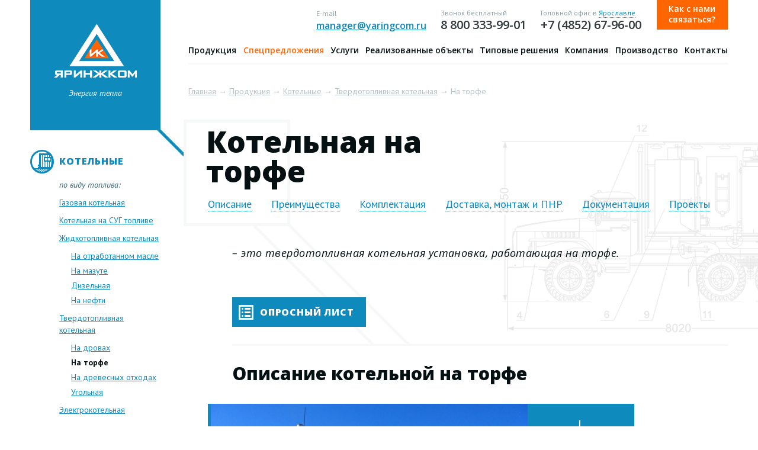

--- FILE ---
content_type: text/html; charset=UTF-8
request_url: https://www.yaringcom.ru/tverdotoplivnye_kotelnye/peat/
body_size: 15017
content:
<!doctype html>
<!--[if lte IE 8]><html class="ie"><![endif]-->
<!--[if gt IE 8]><!--><html><!--<![endif]-->
<head>
  <meta charset="utf-8">
  <title>Котельная на торфе - купить по доступной цене торфяные котельные</title>
  <meta name="viewport" content="width=1010">
  <meta http-equiv="X-UA-Compatible" content="IE=edge,chrome=1">
  <meta name="description" content="Котельная на торфе – современная установка средней мощности для снабжения теплом производственных и технологических зданий, помещений. ✔ Преимущества: удобство, экономичность, автоматизация. Купить котельную по выгодной цене.">
    <link rel="stylesheet" href="/f/css/jquery.mCustomScrollbar.css"><link rel="stylesheet" href="/f/css/main2.css?v=44" media="screen,projection"><link rel="stylesheet" href="/f/css/print.css" media="print">
  <!--[if lte IE 9]><link rel="stylesheet" href="/f/css/ie.css"><![endif]-->
  <link href="https://fonts.googleapis.com/css?family=PT+Sans:400,400italic,700|Open+Sans:400,400italic,800,600&subset=latin,cyrillic" rel="stylesheet">
  <link rel="stylesheet" href="/f/fancybox/jquery.fancybox.css?v=2.1.5" media="screen">
  <link rel="stylesheet" href="/f/swiper/swiper-bundle.min.css">
<link rel="apple-touch-icon" sizes="57x57" href="/f/icons/apple-icon-57x57.png">
<link rel="apple-touch-icon" sizes="60x60" href="/f/icons/apple-icon-60x60.png">
<link rel="apple-touch-icon" sizes="72x72" href="/f/icons/apple-icon-72x72.png">
<link rel="apple-touch-icon" sizes="76x76" href="/f/icons/apple-icon-76x76.png">
<link rel="apple-touch-icon" sizes="114x114" href="/f/icons/apple-icon-114x114.png">
<link rel="apple-touch-icon" sizes="120x120" href="/f/icons/apple-icon-120x120.png">
<link rel="apple-touch-icon" sizes="144x144" href="/f/icons/apple-icon-144x144.png">
<link rel="apple-touch-icon" sizes="152x152" href="/f/icons/apple-icon-152x152.png">
<link rel="apple-touch-icon" sizes="180x180" href="/f/icons/apple-icon-180x180.png">
<link rel="icon" type="image/png" sizes="192x192"  href="/f/icons/android-icon-192x192.png">
<link rel="icon" type="image/png" sizes="32x32" href="/f/icons/favicon-32x32.png">
<link rel="icon" type="image/png" sizes="96x96" href="/f/icons/favicon-96x96.png">
<link rel="icon" type="image/png" sizes="16x16" href="/f/icons/favicon-16x16.png">
<link rel="manifest" href="/f/icons/manifest.json">
<meta name="msapplication-TileColor" content="#ffffff">
<meta name="msapplication-TileImage" content="/f/icons/ms-icon-144x144.png">
<meta name="theme-color" content="#ffffff">

	<link rel="alternate" media="only screen and (max-width: 640px)" href="https://m.yaringcom.ru/tverdotoplivnye_kotelnye/peat/">
  <script src="/f/js/modernizr.min.js"></script>
  <script src="/f/js/jquery-1.10.2.min.js"></script>
  <script src="/f/js/kenburn.min.js"></script>
  <script src="/f/js/jquery.smooth.js"></script>
  <script src="/f/js/jquery.mousewheel.min.js"></script>
  <script src="/f/fancybox/jquery.fancybox.pack.js"></script>
  <script src="/f/fancybox/helpers/jquery.fancybox-media.js"></script>
  <script src="/f/js/jquery.mCustomScrollbar.js"></script>
  <script src="/f/js/expromptum.min.js"></script>
  <script src="/f/js/plugins.min.js"></script>
  <script src="/f/js/jquery.inputmask.min.js"></script>
  <script src="/f/swiper/swiper-bundle.min.js"></script>
    <script src="/f/js/common.js?8"></script>
<script type="text/javascript">window._ab_id_=161353</script>
<script src="https://cdn.botfaqtor.ru/one.js"></script>
<script>var map;</script>
  <!--[if lt IE 9]><script src="https://oss.maxcdn.com/libs/respond.js/1.4.2/respond.min.js"></script><script src="/f/js/sandpaper.js"></script><![endif]-->
</head><body>
<!-- Yandex.Metrika counter -->
<script type="text/javascript" >
    (function (d, w, c) {
        (w[c] = w[c] || []).push(function() {
            try {
                w.yaCounter145623 = new Ya.Metrika({
                    id:145623,
                    clickmap:true,
                    trackLinks:true,
                    accurateTrackBounce:true,
                    webvisor:true
                });
            } catch(e) { }
        });

        var n = d.getElementsByTagName("script")[0],
            x = "https://mc.yandex.ru/metrika/watch.js",
            s = d.createElement("script"),
            f = function () { n.parentNode.insertBefore(s, n); };
        for (var i = 0; i < document.scripts.length; i++) {
            if (document.scripts[i].src === x) { return; }
        }
        s.type = "text/javascript";
        s.async = true;
        s.src = x;

        if (w.opera == "[object Opera]") {
            d.addEventListener("DOMContentLoaded", f, false);
        } else { f(); }
    })(document, window, "yandex_metrika_callbacks");
</script>
<noscript><div><img src="https://mc.yandex.ru/watch/145623" style="position:absolute; left:-9999px;" alt="" /></div></noscript>
<!-- /Yandex.Metrika counter -->
  <div class="contacts">
    <div class="wrap">
      <div class="contacts__wrap">
        <div class="contacts__feedback">
          <div class="contacts__feedback-wrap">

            <a class="contacts__callback modal-inline" href="#callback"><span class="valign"></span><b>Закажите обратный звонок</b></a>
            <div class="contacts__feedback-or">или</div>
            <div class="contacts__feedback-letter"><a href="#feedback" class="modal-inline pseudo">напишите нам</a></div>
          </div>

        </div>
        <div class="clear">
          <div class="contacts__main">
            <p class="contacts__title">Головной офис <span class="contacts__subtitle">Ярославль</span></p>
            <div class="contacts__item">
              <p class="contacts__item-title">Коммерческий отдел:</p>
              <p class="contacts__item-phone"><a href="tel:+74852679650"><span class="contacts__item-phonecode">(4852)</span> 67-96-50</a>, <a href="tel:+74852679600">67-96-00</a></p>
            </div>
            <div class="contacts__item">
              <p class="contacts__item-title">Отдел закупки:</p>
              <p class="contacts__item-phone"><a href="tel:+74852679652"><span class="contacts__item-phonecode">(4852)</span> 67-96-52</a></p>
            </div>
            <div class="contacts__item">
              <p class="contacts__item-title">Проектная группа:</p>
              <p class="contacts__item-phone"><a href="tel:+74852679653"><span class="contacts__item-phonecode">(4852)</span> 67-96-53</a></p>
            </div>
            <div class="contacts__email"><b>E-mail:</b> <a href="mailto:manager@yaringcom.ru">manager@yaringcom.ru</a></div>
          </div>
          <div class="contacts__branch">
            <p class="contacts__title">Представительства</p>
            <table>
            <tr><td>
            <div class="contacts__branch-item">
              <p class="contacts__branch-title">Москва</p>
              <p class="contacts__branch-phone"><a href="tel:+74951350887">(495) 135-08-87</a></p>
              <p class="contacts__branch-email"><a href="mailto:manager@yaringcom.ru">manager@yaringcom.ru</a></p>
            </div></td><td>
            <div class="contacts__branch-item">
              <p class="contacts__branch-title">Санкт-Петербург</p>
              <p class="contacts__branch-phone"><a href="tel:+78127010991">(812) 701-09-91</a></p>
              <p class="contacts__branch-email"><a href="mailto:manager@yaringcom.ru">manager@yaringcom.ru</a></p>
            </div></td><td>
            <div class="contacts__branch-item">
              <p class="contacts__branch-title">Екатеринбург</p>
              <p class="contacts__branch-phone"><a href="tel:+73432933705">(343) 293-37-05</a></p>
              <p class="contacts__branch-email"><a href="mailto:manager@yaringcom.ru">manager@yaringcom.ru</a></p>
            </div></td></tr><tr><td>
            <div class="contacts__branch-item">
              <p class="contacts__branch-title">Нижний Новгород</p>
              <p class="contacts__branch-phone"><a href="tel:+78312199330">(831) 219-93-30</a></p>
              <p class="contacts__branch-email"><a href="mailto:manager@yaringcom.ru">manager@yaringcom.ru</a></p>
            </div></td><td> <div class="contacts__branch-item">
              <p class="contacts__branch-title">Ростов-на-Дону</p>
              <p class="contacts__branch-phone"><a href="tel:+78633081800">(863) 308-18-00</a></p>
              <p class="contacts__branch-email"><a href="mailto:manager@yaringcom.ru">manager@yaringcom.ru</a></p>
            </div>
            </td><td>
             <div class="contacts__branch-item">
              <p class="contacts__branch-title">Казань</p>
              <p class="contacts__branch-phone"><a href="tel:+78432130104">(843) 213-01-04</a></p>
              <p class="contacts__branch-email"><a href="mailto:manager@yaringcom.ru">manager@yaringcom.ru</a></p>
            </div></td></tr><tr><td> <div class="contacts__branch-item">
              <p class="contacts__branch-title">Алматы</p>
              <p class="contacts__branch-phone"><a href="tel:+77273495238">(727) 349-52-38</a></p>
              <p class="contacts__branch-email"><a href="mailto:manager@yaringcom.ru">manager@yaringcom.ru</a></p>
            </div>
            </td><td></td><td></td></tr></table>
          </div>
        </div>
      </div></div>
    </div>

    <div class="header"><div class="wrap"><div class="header__wrap">
      <div class="header__logo">
        <a href="/" class="header__logo-link">
          <img src="/f/i/logo.png" alt="Яринжком">
          <ins>
            <span>Энергия тепла</span> &nbsp;</ins>
        </a>
      </div>
      <div class="header__contacts">
                <span class="header__phone">
          <span class="header__phone-text">E-mail</span>
          <span class="header__phone-num header__phone-num_email"><a href="mailto:manager@yaringcom.ru">manager@yaringcom.ru</a></span>
        </span><span class="header__phone">
          <span class="header__phone-text">Звонок бесплатный</span>
          <span class="header__phone-num"><a href="tel:88003339901">8 800 333-99-01</a></span>
        </span><span class="header__phone"><span class="header__phone-text">Головной офис в <span class="pseudo js-contacts">Ярославле</span></span><span class="header__phone-num"><a href="tel:+74852679600">+7 (4852) 67-96-00</a></span></span>        <a href="#" class="header__button js-contacts"><span class="valign"></span><span class="header__button-link">Как с нами связаться?</span><span class="header__button-link header__button-link_close">Закрыть <span>&times;</span></span></a>
      </div>
      <div class="header__menu">
        <span class="header__menu-item"><a href="/all-production/">Продукция</a>
        </span>
        <span class="header__menu-item important-menu"><a href="/special/">Спецпредложения</a>
        </span>
        <span class="header__menu-item"><a href="/services/">Услуги</a>
        </span>
        <span class="header__menu-item"><a href="/customers/">Реализованные объекты</a>
        </span>
        <span class="header__menu-item"><a href="/types/">Типовые решения</a>
        </span>
        <span class="header__menu-item"><a href="/about/">Компания</a>
					        </span>
				        <span class="header__menu-item"><a href="/factory/">Производство</a>
        </span>
        <span class="header__menu-item"><a href="/contacts/">Контакты</a>
        </span>
        <span class="justify"></span>
      </div>
    </div></div></div><div class="inner">
      <div class="wrap">
        <div class="inner__wrap clear"><div class="inner__menu">


<ul class="menu"><li class="menu__block" data-popup="1"><a href="/kotelnie/" class="menu__item iconize-menu iconize-menu_1">Котельные</a><ul><li class="inner__menu-title">по виду топлива:</li><li><a href="/gas/">Газовая котельная</a></li><li><a href="/sug/">Котельная на СУГ топливе</a></li><li><a href="/zhidkotoplivnie_kotelnie/">Жидкотопливная котельная</a><ul><li><a href="/zhidkotoplivnie_kotelnie/na_otrabotannom_masle/">На отработанном масле</a></li><li><a href="/zhidkotoplivnie_kotelnie/fuel_oil/">На мазуте</a></li><li><a href="/zhidkotoplivnie_kotelnie/diesel/">Дизельная</a></li><li><a href="/zhidkotoplivnie_kotelnie/oil/">На нефти</a></li></ul></li><li><a href="/tverdotoplivnye_kotelnye/">Твердотопливная котельная</a><ul><li><a href="/tverdotoplivnye_kotelnye/firewood/">На дровах</a></li><li><b>На торфе</b></li><li><a href="/tverdotoplivnye_kotelnye/wood_waste/">На древесных отходах</a></li><li><a href="/tverdotoplivnye_kotelnye/coal/">Угольная</a></li></ul></li><li><a href="/electric/">Электрокотельная</a></li></ul><div class="menu__extra"><!--noindex--><div class="menu__extra-table"><div class="menu__extra-holder"><div class="menu__extra-item"><div class="menu__extra-item-holder"><a href="/kotelnie/" class="menu__item iconize-menu iconize-menu_1 active">Котельные</a><ul><li class="inner__menu-title">по виду топлива:</li><li><a href="/gas/">Газовая котельная</a></li><li><a href="/sug/">Котельная на СУГ топливе</a></li><li><a href="/zhidkotoplivnie_kotelnie/">Жидкотопливная котельная</a><ul><li><a href="/zhidkotoplivnie_kotelnie/na_otrabotannom_masle/">На отработанном масле</a></li><li><a href="/zhidkotoplivnie_kotelnie/fuel_oil/">На мазуте</a></li><li><a href="/zhidkotoplivnie_kotelnie/diesel/">Дизельная</a></li><li><a href="/zhidkotoplivnie_kotelnie/oil/">На нефти</a></li></ul></li><li><a href="/tverdotoplivnye_kotelnye/">Твердотопливная котельная</a><ul><li><a href="/tverdotoplivnye_kotelnye/firewood/">На дровах</a></li><li><b>На торфе</b></li><li><a href="/tverdotoplivnye_kotelnye/wood_waste/">На древесных отходах</a></li><li><a href="/tverdotoplivnye_kotelnye/coal/">Угольная</a></li></ul></li><li><a href="/electric/">Электрокотельная</a></li></ul></div></div><div class="menu__extra-item menu__extra-item_secondary"><div class="menu__extra-item-holder"><ul><li class="inner__menu-title">по типу исполнения:</li><li><a href="/modulnie-kotelnie/">Модульные котельные</a></li><li><a href="/blochno-modulnie-kotelnie/">Блочно-модульные котельные</a></li><li><a href="/blochnie-kotelnie/">Блочные котельные</a></li><li><a href="/transportable/">Передвижная котельная</a><ul><li><a href="/emergency/">Аварийная котельная</a></li><li><a href="/mobile/">Мобильная котельная</a></li></ul></li><li><a href="/stationary/">Стационарная котельная</a></li><li><a href="/autonom/">Автономная котельная</a></li><li><a href="/industrial/">Промышленная котельная</a></li><li><a href="/mini/">Мини-котельная</a></li><li><a href="/karkas/">Каркасная котельная</a></li></ul></div></div><div class="menu__extra-item menu__extra-item_secondary"><div class="menu__extra-item-holder"><ul><li class="inner__menu-title">по типу тепловой нагрузки:</li><li><a href="/otopit/">Отопительная котельная</a></li><li><a href="/production/">Производственная котельная</a></li><li><a href="/production-otopit/">Производственно-отопительная котельная</a></li></ul><ul><li class="inner__menu-title">специальные решения:</li><li><a href="/kotelnie-zkh/">Котельные для ЖКХ</a></li><li><a href="/oil_gas_production/">Котельные для месторождений</a></li><li><a href="/geological_research/">Котельные для геологических изысканий</a></li><li><a href="/dlya-teplic/">Котельные для теплиц</a></li></ul></div></div><div class="menu__extra-item menu__extra-item_secondary"><div class="menu__extra-item-holder"><ul><li class="inner__menu-title">по размещению:</li><li><a href="/free-standing/">Отдельностоящая котельная</a></li><li><a href="/roof/">Крышная котельная</a></li><li><a href="/attached/">Пристроенная котельная</a></li><li><a href="/built-in/">Встроенная котельная</a></li></ul></div></div><div class="menu__extra-item menu__extra-item_secondary"><div class="menu__extra-item-holder"><ul><li class="inner__menu-title">по типу котлоагрегатов:</li><li><a href="/steam/">Паровая котельная</a></li><li><a href="/water-k/">Водогрейная котельная</a></li><li><a href="/steam-water/">Паро-водогрейная котельная</a></li><li><a href="/on_thermal_oil/">Котельная на диатермическом масле</a></li></ul></div></div></div></div><!--/noindex--></div></li><li class="menu__block" data-popup="1"><a href="/all-production/chimneys/" class="menu__item iconize-menu iconize-menu_2">Дымовые трубы</a><div class="menu__extra"><!--noindex--><div class="menu__extra-table"><div class="menu__extra-holder"><div class="menu__extra-item"><div class="menu__extra-item-holder"><a href="/all-production/chimneys/" class="menu__item iconize-menu iconize-menu_2 active">Дымовые трубы</a><ul><li><a href="/dimovie_truby/fermennie/">Ферменные дымовые трубы</a></li><li><a href="/dimovie_truby/samonesushie/">Самонесущие дымовые трубы</a></li><li><a href="/dimovie_truby/fasadnie/">Фасадные дымовые трубы</a></li><li><a href="/dimovie_truby/kolonnie/">Колонные дымовые трубы</a></li><li><a href="/dimovie_truby/extensions/">Дымовые трубы на растяжках</a></li></ul></div></div></div></div><!--/noindex--></div></li><li class="menu__block" data-popup="1"><a href="/all-production/steel-tanks/" class="menu__item iconize-menu iconize-menu_3">Стальные резервуары</a><div class="menu__extra"><!--noindex--><div class="menu__extra-table"><div class="menu__extra-holder"><div class="menu__extra-item"><div class="menu__extra-item-holder"><a href="/all-production/steel-tanks/" class="menu__item iconize-menu iconize-menu_3 active">Стальные резервуары</a><ul><li class="inner__menu-title">по назначению:</li><li><a href="/reservoir/petroleum/">Резервуары для нефти и нефтепродуктов</a></li><li><a href="/reservoir/water/">Резервуары для воды</a></li><li><a href="/reservoir/fire/">Пожарные (противопожарные) резервуары</a></li><li><a href="/reservoir/fuel/">Резервуары для топлива</a></li><li><a href="/reservoir/oil/">Резервуары для масла</a></li></ul></div></div><div class="menu__extra-item menu__extra-item_secondary"><div class="menu__extra-item-holder menu__extra-item-holder_double"><ul><li class="inner__menu-title">по размещению:</li><li><a href="/reservoir/underground/">Подземные резервуары</a></li><li><a href="/reservoir/ground/">Наземные резервуары</a></li></ul></div></div><div class="menu__extra-item menu__extra-item_secondary"><div class="menu__extra-item-holder menu__extra-item-holder_double"><ul><li class="inner__menu-title">по исполнению:</li><li><a href="/reservoir/single-walled/">Одностенные резервуары</a></li><li><a href="/reservoir/double-wall/">Двустенные резервуары</a></li><li><a href="/reservoir/v-ppu-izolyacii/">Резервуары в ППУ-изоляции</a></li></ul></div></div><div class="menu__extra-item menu__extra-item_secondary"><div class="menu__extra-item-holder menu__extra-item-holder_double"><ul><li class="inner__menu-title">по строению:</li><li><a href="/reservoir/single-room/">Однокамерные резервуары</a></li><li><a href="/reservoir/multi/">Многокамерные резервуары</a></li></ul></div></div><div class="menu__extra-item menu__extra-item_secondary"><div class="menu__extra-item-holder menu__extra-item-holder_double"><ul><li class="inner__menu-title">по форме:</li><li><a href="/reservoir/horizontal/">Горизонтальные резервуары</a></li><li><a href="/reservoir/cylindrical/">Цилиндрические резервуары</a></li><li><a href="/reservoir/rectangular/">Прямоугольные резервуары</a></li></ul></div></div></div></div><!--/noindex--></div></li><li class="menu__block" data-popup="1"><a href="/all-production/heat-points/" class="menu__item iconize-menu iconize-menu_5">Тепловые пункты</a><div class="menu__extra"><!--noindex--><div class="menu__extra-table"><div class="menu__extra-holder"><div class="menu__extra-item"><div class="menu__extra-item-holder"><a href="/all-production/heat-points/" class="menu__item iconize-menu iconize-menu_5 active">Тепловые пункты</a><ul><li><a href="/heat_points/itp-block/">ИТП в блочном исполнении</a></li><li><a href="/heat_points/itp-frame/">ИТП на раме</a></li><li><a href="/heat_points/ctp-block/">ЦТП в блочном исполнении</a></li><li><a href="/heat_points/ctp-frame/">ЦТП на раме</a></li></ul></div></div></div></div><!--/noindex--></div></li><li class="menu__block" data-popup="1"><a href="/all-production/mtu/" class="menu__item iconize-menu iconize-menu_7">Модульные тепловые установки</a><div class="menu__extra"><!--noindex--><div class="menu__extra-table"><div class="menu__extra-holder"><div class="menu__extra-item"><div class="menu__extra-item-holder"><a href="/all-production/mtu/" class="menu__item iconize-menu iconize-menu_7 active">Модульные тепловые установки</a><ul><li><a href="/mtu/gas/">МТУ на газовом топливе</a></li></ul></div></div></div></div><!--/noindex--></div></li><li class="menu__block" data-popup="1"><a href="/all-production/metall/" class="menu__item iconize-menu iconize-menu_metall">Металло- конструкции</a><div class="menu__extra"><!--noindex--><div class="menu__extra-table"><div class="menu__extra-holder"><div class="menu__extra-item"><div class="menu__extra-item-holder"><a href="/all-production/metall/" class="menu__item iconize-menu iconize-menu_metall active">Металло- конструкции</a><ul><li><a href="/metall/supports/">Металлические опоры для трубопроводов</a></li><li><a href="/metall/overpass/">Металлические эстакады</a></li><li><a href="/metall/truss/">Строительные фермы</a></li><li><a href="/metall/stairs/">Металлические лестницы</a></li><li><a href="/metall/masts/">Металлические мачты (вышки)</a></li><li><a href="/metall/columns/">Колонны из металлоконструкций</a></li><li><a href="/metall/flanges/">Анкерный блок на фланцах</a></li><li><a href="/metall/non-standart/">Нестандартные изделия из металла</a></li><li><a href="/metall/order/">Изготовление металлоконструкций на заказ</a></li></ul></div></div></div></div><!--/noindex--></div></li></ul>
<div class="menu-bnr">
            <a href="/metall/order">
              <span class="menu-bnr__image"><img src="/f/i/metall-bnr.jpg" alt="Металлоконструкции на заказ"></span>
              <span class="menu-bnr__content">
              <span class="menu-bnr__title">Изготовление металлоконструкций на&nbsp;заказ любой сложности</span>
              <span class="btn">Подробнее</span>
          </span>
            </a>
          </div>          </div><div class="inner__content">
            <div class="inner__content-wrap">
              

<div class="path"><a href="/">Главная</a> → <a href="/all-production/">Продукция</a> → <a href="/kotelnie/">Котельные</a> → <a href="/tverdotoplivnye_kotelnye/">Твердотопливная котельная</a> → На торфе</div>


<div class="content"><div class="decor decor_auto"><div class="rel"><div class="cut cut_fixed"><h1 class="short">Котельная на торфе</h1><div class="tabs"><span class="tabs__item"><a href="#" class="pseudo js-scroll-to" data-scrollto="description">Описание</a></span><span class="tabs__item"><a href="#" class="pseudo js-scroll-to" data-scrollto="advantages">Преимущества</a></span><span class="tabs__item"><a href="#" class="pseudo js-scroll-to" data-scrollto="complect">Комплектация</a></span><span class="tabs__item"><a href="#" class="pseudo js-scroll-to" data-scrollto="delivery">Доставка, монтаж и ПНР</a></span><span class="tabs__item"><a href="#" class="pseudo js-scroll-to" data-scrollto="documents">Документация</a></span><span class="tabs__item"><a href="#" class="pseudo js-scroll-to" data-scrollto="projects">Проекты</a></span></div></div><div class="bigcut js-scroll-target" data-scrollto="description"><div class="phrase"><p>&ndash; это&nbsp;твердотопливная котельная установка, работающая на&nbsp;торфе.</p></div><div class="btn-group"><a class="btn btn-default js-fixed" href="/order-tt/?button=tverdotoplivnye_kotelnye_peat"><span class="icon-list"></span> Опросный лист</a></div><div class="section"><h2>Описание котельной на торфе</h2><div class="gallery gallery_main"><div class="gallery__holder" data-width="720" style="width:720px; height: 360px;"><a href="/upload/shop_1/4/0/4/item_404/shop_items_catalog_image404.jpg" class="gallery__item gallery__item_main fancybox" rel="maingallery" data-fancybox="maingallery"><img src="/upload/shop_1/4/0/4/item_404/small_shop_items_catalog_image404.jpg" alt="Котельная на торфе" title="Котельная на торфе" /></a><a href="/virtual-tour/kotel2.html" class="gallery__item virtualtour gallery__item_order"><span><i class="icon-360"></i>Виртуальный тур по котельной</span> →</a></div></div><p>Такая котельная оснащена специальными котлами для&nbsp;сжигания твёрдого топлива. Тепловая мощность установок, работающих на&nbsp;торфе, варьируется в&nbsp;пределах <b>от&nbsp;0,1&nbsp;до&nbsp;20&nbsp;МВт</b>. При&nbsp;необходимости тепловая мощность котельной может быть увеличена <b>до&nbsp;40&nbsp;МВт</b>.</p>
<p>Котельная на&nbsp;торфе используется:</p>
<div class="equal clear">
<div class="equal__full">
<dl>
<dt class="iconize-list">Как источник энергии</dt>
<dd>для теплоснабжения производственных зданий, технологических помещений при&nbsp;температуре теплоносителя в&nbsp;пределах 95&ndash;115&deg;С</dd>
</dl>
</div>
</div>
<p>Котельные установки компании<span class="qright"> </span> <span class="qleft">«Яринжком</span>» производятся с&nbsp;использованием высокотехнологичного отечественного и&nbsp;импортного оборудования<span class="qright"> </span> <span class="qleft">(котлы</span>, насосы, оборудование подготовки и&nbsp;подачи топлива, управляющие блоки и&nbsp;пр.). Оборудование помещается в&nbsp;цельнометаллический несущий каркас с&nbsp;ограждениями из&nbsp;панелей типа<span class="qright"> </span> <span class="qleft">«сэндвич</span>», тепловая изоляция которых определяется в&nbsp;зависимости от&nbsp;региона размещения и&nbsp;составляет от&nbsp;50 до&nbsp;150 мм. Такое исполнение котельной называется блочно-модульным.</p>
<p>Все котельные компании<span class="qright"> </span> <span class="qleft">«Яринжком</span>» сертифицированы и&nbsp;имеют необходимые документы и&nbsp;разрешения, требующиеся в&nbsp;соответствии с&nbsp;нормативной документацией и&nbsp;регламентами Федеральной службы по&nbsp;экологическому, технологическому и&nbsp;атомному надзору Российской Федерации<span class="qright"> </span> <span class="qleft">(РОСТЕХНАДЗОР</span>).</p></div><script><!--

$(function(){
  var shortform = $("#shortform");
  $("#short-phone").validate({
    expression: "if (VAL && VAL!=$('#short-phone').attr('placeholder')) return true; else return false;",
    message: "Введите ваш телефон"
  });
  shortform.validated(function(){

    shortform.find('input[type="submit"]').button('loading');
    var parentContainer = shortform.closest('.form-wrap'),
    actionUrl = shortform.attr('action'),
    formData = new FormData(shortform[0]);
    $.ajax({
      url: actionUrl,
      data: formData,
      processData: false,
      contentType: false,
      type: 'POST',
      success: function (data) {
      shortform[0].reset();
      shortform.find('input[type="submit"]').removeAttr('disabled').button('reset');
      shortform.hide();
      parentContainer.html(data);
      metrikaReach('shortsend');
		  ga('send', 'pageview', '/virtual/shortorder/');
      }
    });
  });

});

--></script><div class="short-form"><div class="short-form__title">Расчёт стоимости в 1 клик!</div><div class="form-wrap"><form action="/send/" method="post" id="shortform"><div class="short-form__row clear"><div class="short-form__field"><div class="form-group"><label for="short-name">Ваше имя</label><input type="text" class="form-control" id="short-name" name="person" /></div></div><div class="short-form__field"><div class="form-group"><label for="short-phone">Телефон</label><input type="tel" class="form-control" id="short-phone" name="phone" /></div></div></div><div class="short-form__row clear"><div class="short-form__field"><div class="form-group"><label for="fieldfile">Если необходимо, прикрепите проект, файл</label><div style="padding-top:5px"><input type="file" name="attachfile" id="fieldfile" /></div></div></div></div><div class="inv"><input type="text" class="form-control" name="country" value="" /></div><div class="short-form__field form-group" style="float:none;width:100%"><div class="g-recaptcha" id="shortform-captcha" data-sitekey="6LdvoOAhAAAAAGza0p515SHTtS-lUriGv3fDrct-"></div></div><div class="short-form__row clear"><div class="short-form__field"><input type="hidden" name="privacy" value="Y" /><input type="hidden" name="item" value="Котельная на торфе" /><input type="hidden" name="url" value="/tverdotoplivnye_kotelnye/peat/" /><input type="hidden" name="type" value="shortform" /><input class="btn" type="submit" name="submit" value="Получить консультацию" data-loading-text="Отправка..." /></div><div class="short-form__field short-form__agreement">Нажимая кнопку «Получить консультацию» вы подтверждаете свое согласие с <a href="/privacy/" target="_blank" class="showagreement pseudo">согласием на обработку персональных данных</a> и <a href="/upload/policy.docx" target="_blank">политикой компании в отношении персональных данных</a>.</div></div></form></div></div><div class="section js-scroll-target" data-scrollto="advantages"><h2>Преимущества котельной на торфе</h2><div class="equal clear">
<div class="equal__left">
<dl>
<dt class="iconize-counter equal__tall"><span class="valign"></span><span class="equal__tall-text">Экономичность и удобство</span></dt>
<dd>Торф – один из видов твердого топлива, он доступен и имеет достаточно низкую стоимость. Котельная на торфе может обеспечить комфортное отопление там, где ещё не проложены газопроводы.
</dd>
</dl>
<dl>
<dt class="iconize-counter equal__tall"><span class="valign"></span><span class="equal__tall-text">Высокий КПД</span></dt>
<dd>КПД твёрдотопливных установок производства АО «Яринжком» высок. Он достигает 89–91 %. 
</dd>
</dl>
</div>
<div class="equal__right">
<dl>
<dt class="iconize-counter equal__tall"><span class="valign"></span><span class="equal__tall-text">Автоматизация работы</span></dt>
<dd><p>Автоматизация котельных на торфе осуществляется, как правило, при достаточно высокой тепловой мощности установки (от 4 МВт), при условии организации своевременной подачи топлива.</p>
Торфяные котельные малой тепловой мощности не оснащаются автоматизированной подачей топлива, однако полностью оснащены необходимыми средствами контроля и защиты. Котлы на торфе оборудованы защитой внешнего корпуса от перегрева. Кроме того, в котельных имеются аварийные режимы, блокирующие работу оборудования в том случае, если температура в топке намного превышает норму. 
</dd>
</dl>
</div>
</div></div><div data-scrollto="complect" data-current="0" class="section taview js-scroll-target"><h2>Комплектация котельной на торфе</h2><p><b>Ориентировочную (базовую) комплектацию котельной можно увидеть в разделе <a href="/tverdotoplivnye_kotelnye/">твердотопливные котельные</a></b></p>
<p>С помощью опросного листа Заказчик самостоятельно может определить необходимый состав оборудования котельной. </p></div><div class="section js-scroll-target" data-scrollto="delivery"><h2>Доставка, монтаж и ПНР котельной на торфе</h2><div class="equal clear"><div class="equal__left"><dl><dt class="iconize-list">Доставка</dt><dd><p>Котельная установка на торфе может быть выполнена в блочно-модульном, встроенном, пристроенном или стационарном исполнении.</p>
В блочно-модульном исполнении котельная полностью собирается и испытывается в заводских условиях, что существенно сокращает сроки монтажа и запуска на объекте, обеспечивает высокую надежность. Сравнительно малые габариты блоков позволяют доставить установку авто или ж/д транспортом в сжатые сроки.</dd></dl></div><div class="equal__right"><dl><dt class="iconize-list">Пуск и наладка</dt><dd>Пуск и проверка работы всех систем котельной осуществляется дважды. Первый раз – после сборки, в заводских условиях на производственной базе Яринжком. Второй – на объекте заказчика.</dd></dl></div></div></div><div class="section js-scroll-target" data-scrollto="documents"><h2>Документация</h2><div class="equal clear"><div class="equal__left"><div class="file file_jpg"><div class="file__title"><a href="/upload/information_system_15/1/8/7/item_187/information_items_property_1912.jpg" rel="external">Сертификат соответствия БМК</a></div><div class="file__size"><span style="text-transform:uppercase">jpg</span>, 558 Кб
						</div></div><div class="file file_jpg"><div class="file__title"><a href="/upload/information_system_15/1/9/9/item_199/information_items_property_1924.jpg" rel="external">Сертификат соответствия паровых БМК</a></div><div class="file__size"><span style="text-transform:uppercase">jpg</span>, 559 Кб
						</div></div><div class="file file_jpg"><div class="file__title"><a href="/upload/information_system_15/1/8/8/item_188/information_items_property_1913.jpg" rel="external">Разрешение Сертпромбезопасности</a></div><div class="file__size"><span style="text-transform:uppercase">jpg</span>, 493 Кб
						</div></div><div class="file file_pdf"><div class="file__title"><a href="/upload/information_system_15/1/8/9/item_189/information_items_property_1914.pdf" rel="external">Сертификат соответствия ИСО</a></div><div class="file__size"><span style="text-transform:uppercase">pdf</span>, 133 Кб
						</div></div><div class="file file_jpg"><div class="file__title"><a href="/upload/information_system_15/1/9/0/item_190/information_items_property_1915.jpg" rel="external">Сертификат соответствия ЕБС</a></div><div class="file__size"><span style="text-transform:uppercase">jpg</span>, 691 Кб
						</div></div><div class="file file_jpg"><div class="file__title"><a href="/upload/information_system_15/2/0/0/item_200/information_items_property_1925.jpg" rel="external">Разрешение РОСТЕХНАДЗОР</a></div><div class="file__size"><span style="text-transform:uppercase">jpg</span>, 580 Кб
						</div></div><div class="file file_jpg"><div class="file__title"><a href="/upload/information_system_15/1/9/2/item_192/information_items_property_1917.jpg" rel="external">Заключение промышленной безопасности</a></div><div class="file__size"><span style="text-transform:uppercase">jpg</span>, 338 Кб
						</div></div></div><div class="equal__right"><div class="file file_pdf"><div class="file__title"><a href="/upload/information_system_15/1/9/1/item_191/information_items_property_1916.pdf" rel="external">Заключение пром экспертизы</a></div><div class="file__size"><span style="text-transform:uppercase">pdf</span>, 32 Кб
					</div></div><div class="file file_pdf"><div class="file__title"><a href="/upload/information_system_15/1/9/3/item_193/information_items_property_1918.pdf" rel="external">Заключение экспертизы промышленной безопасности на БМК</a></div><div class="file__size"><span style="text-transform:uppercase">pdf</span>, 568 Кб
						</div></div><div class="file file_pdf"><div class="file__title"><a href="/upload/information_system_15/1/9/4/item_194/information_items_property_1919.pdf" rel="external">Регистрация ЭПБ</a></div><div class="file__size"><span style="text-transform:uppercase">pdf</span>, 56 Кб
					</div></div><div class="file file_pdf"><div class="file__title"><a href="/upload/information_system_15/1/9/5/item_195/information_items_property_1920.pdf" rel="external">Отказное письмо</a></div><div class="file__size"><span style="text-transform:uppercase">pdf</span>, 84 Кб
					</div></div><div class="file file_jpg"><div class="file__title"><a href="/upload/information_system_15/1/9/6/item_196/information_items_property_1921.jpg" rel="external">Заключение экспертизы пожарной безопасности</a></div><div class="file__size"><span style="text-transform:uppercase">jpg</span>, 277 Кб
						</div></div><div class="file file_pdf"><div class="file__title"><a href="/upload/information_system_15/1/9/7/item_197/information_items_property_1922.pdf" rel="external">СРО на строительство</a></div><div class="file__size"><span style="text-transform:uppercase">pdf</span>, 870 Кб
						</div></div><div class="file file_pdf"><div class="file__title"><a href="/upload/information_system_15/1/9/8/item_198/information_items_property_1923.pdf" rel="external">СРО на проектирование</a></div><div class="file__size"><span style="text-transform:uppercase">pdf</span>, 610 Кб
						</div></div></div></div></div><div class="section js-scroll-target" data-scrollto="projects"><h2>Реализованные проекты</h2><div class="realized clear"><div class="realized__item"><a href="/customers/784/"><span class="realized__item-image"><img src="/upload/shop_3/7/8/4/item_784/small_shop_items_catalog_image784.jpg" alt="" /></span><span class="realized__item-info"><span class="realized__item-title">Водогрейная котельная на технологические нужды </span><span class="realized__item-power">Костомукша, 2.8&nbsp;МВт</span><span class="realized__item-time">Период отгрузки:<br />2014</span></span></a></div><div class="realized__item"><a href="/customers/785/"><span class="realized__item-image"><img src="/upload/shop_3/7/8/5/item_785/small_shop_items_catalog_image785.jpg" alt="" /></span><span class="realized__item-info"><span class="realized__item-title">Водогрейная котельная на технологические нужды </span><span class="realized__item-power">Костомукша, 10&nbsp;МВт</span><span class="realized__item-time">Период отгрузки:<br />2018</span></span></a></div></div></div></div></div></div></div>


<div class=" cut"><div class="rel"><div class="solution-spec section"><span class="solution-spec__title">Спецпредложения</span><a href="/special/" class="btn btn-link solution-spec__all-spec"><span class="arr">Все спецпредложения</span></a><div class="gallery gallery_main"><div class="gallery__holder" data-width="586"><div class="solution-spec__items"><div class="solution-spec__item solution-spec__item_in-stock"><a href="/special/blochno-modulnaya-kotelnaya-ustanovlennoj-teploproizvoditelnostyu-24-t-parachas/" class="solution-spec__link"><span class="solution-spec__image"><img src="/upload/shop_5/1/2/9/item_1292/small_item_1292.jpg" alt="Блочно-модульная котельная установленной теплопроизводительностью 2,4 т. МВт" /><span class="solution-spec__mask"></span></span><span class="solution-spec__item-title">Котельная в наличии</span><span class="solution-spec__item-price"><span class="solution-spec__item-price-num"><b>15 640 000</b> ₽</span> с НДС</span><span class="solution-spec__point">Тип котельной: <span class="solution-spec__point_value">Блочно-модульная</span></span><span class="solution-spec__point">Назначение: <span class="solution-spec__point_value">Выработка тепловой энергии</span></span><span class="solution-spec__point">Мощность: <span class="solution-spec__point_value">2,4 МВт</span></span><span class="solution-spec__point">Габариты: <span class="solution-spec__point_value">9х6,8х3,5 м</span></span></a></div><div class="solution-spec__item solution-spec__item_in-stock"><a href="/special/block-zapasnogo-topliva/" class="solution-spec__link"><span class="solution-spec__image"><img src="/upload/shop_5/1/3/0/item_1304/small_item_1304.jpg" alt="Блок запаса топлива" /><span class="solution-spec__mask"></span></span><span class="solution-spec__item-title">Блок запаса топлива в наличии</span><span class="solution-spec__item-price"><span class="solution-spec__item-price-num"><b>2 940 000</b> ₽</span> с НДС</span><span class="solution-spec__point">Назначение: <span class="solution-spec__point_value">Обеспечение запаса топлива для котельной</span></span><span class="solution-spec__point">Габариты: <span class="solution-spec__point_value">емкости 1,5 м3 в количестве – 10 шт</span></span></a></div></div></div></div></div></div></div>

            </div>
          </div>
        </div>
      </div>
    </div>

        <div class="catalog catalog_inner"><div class="wrap"><div class="catalog__wrap">
      <p class="catalog__title"><a href="/kotelnie/">Котельные</a></p>


<table><tr><td><p class="catalog__subtitle">по типу исполнения:</p><ul><li><a href="/modulnie-kotelnie/">Модульные котельные</a></li><li><a href="/blochno-modulnie-kotelnie/">Блочно-модульные котельные</a></li><li><a href="/blochnie-kotelnie/">Блочные котельные</a></li><li><a href="/transportable/">Передвижная котельная</a></li><li><a href="/stationary/">Стационарная котельная</a></li><li><a href="/autonom/">Автономная котельная</a></li><li><a href="/industrial/">Промышленная котельная</a></li><li><a href="/mini/">Мини-котельная</a></li><li><a href="/karkas/">Каркасная котельная</a></li></ul></td><td><p class="catalog__subtitle">по виду топлива:</p><ul><li><a href="/gas/">Газовая котельная</a></li><li><a href="/sug/">Котельная на СУГ топливе</a></li><li><a href="/zhidkotoplivnie_kotelnie/">Жидкотопливная котельная</a></li><li><a href="/tverdotoplivnye_kotelnye/">Твердотопливная котельная</a></li><li><a href="/electric/">Электрокотельная</a></li></ul></td><td><p class="catalog__subtitle">по типу тепловой нагрузки:</p><ul style="margin-bottom:20px"><li><a href="/otopit/">Отопительная котельная</a></li><li><a href="/production/">Производственная котельная</a></li><li><a href="/production-otopit/">Производственно-отопительная котельная</a></li></ul><p class="catalog__subtitle">специальные решения:</p><ul><li><a href="/kotelnie-zkh/">Котельные для ЖКХ</a></li><li><a href="/oil_gas_production/">Котельные для месторождений</a></li><li><a href="/geological_research/">Котельные для геологических изысканий</a></li><li><a href="/dlya-teplic/">Котельные для теплиц</a></li></ul></td><td><p class="catalog__subtitle">по размещению:</p><ul><li><a href="/free-standing/">Отдельностоящая котельная</a></li><li><a href="/roof/">Крышная котельная</a></li><li><a href="/attached/">Пристроенная котельная</a></li><li><a href="/built-in/">Встроенная котельная</a></li></ul></td><td><p class="catalog__subtitle">по типу котлоагрегатов:</p><ul><li><a href="/steam/">Паровая котельная</a></li><li><a href="/water-k/">Водогрейная котельная</a></li><li><a href="/steam-water/">Паро-водогрейная котельная</a></li><li><a href="/on_thermal_oil/">Котельная на диатермическом масле</a></li></ul></td></tr></table>
      <table>
        <tr>
          <td style="width:20%">
            <p class="catalog__title"><a href="/dimovie_truby/">Дымовые трубы</a></p>
            <ul><li><a href="/dimovie_truby/fermennie/">Ферменные дымовые трубы</a></li><li><a href="/dimovie_truby/samonesushie/">Самонесущие дымовые трубы</a></li><li><a href="/dimovie_truby/fasadnie/">Фасадные дымовые трубы</a></li><li><a href="/dimovie_truby/kolonnie/">Колонные дымовые трубы</a></li><li><a href="/dimovie_truby/extensions/">Дымовые трубы на растяжках</a></li></ul>
          </td>
          <td style="width:30%">
            <p class="catalog__title"><a href="/metall/">Металлоконструкции</a></p>
            <ul>
              <li><a href="/metall/supports/">Металлические опоры для трубопроводов</a></li>
              <li><a href="/metall/overpass/">Металлические эстакады</a></li>
              <li><a href="/metall/construction/">Строительные фермы</a></li>
              <li><a href="/metall/stairs/">Металлические лестницы</a></li>
              <li><a href="/metall/masts/">Металлические мачты (вышки)</a></li>
              <li><a href="/metall/columns/">Колонны из металлоконструкций</a></li>
              <li><a href="/metall/flanges/">Анкерный блок на фланцах</a></li>
              <li><a href="/metall/non-standart/">Нестандартные изделия из&nbsp;металла</a></li>
              <li><a href="/metall/order/">Изготовление металлоконструкций на заказ</a></li>
            </ul>
          </td>
          <td style="width:25%">
            <p class="catalog__title"><a href="/chimneys/">Промышленные дымоходы</a></p>
            <ul>
              <li><a href="/chimneys/modular/">Модульные дымоходы</a></li>
              <li><a href="/chimneys/industrial_systems/">Промышленные системы дымоудаления</a></li>
            </ul>
          </td>
          <td style="width:25%">
            <p class="catalog__title"><a href="/heat_points/">Тепловые пункты</a></p>
<ul><li><a href="/heat_points/itp-block/">ИТП в блочном исполнении</a></li><li><a href="/heat_points/itp-frame/">ИТП на раме</a></li><li><a href="/heat_points/ctp-block/">ЦТП в блочном исполнении</a></li><li><a href="/heat_points/ctp-frame/">ЦТП на раме</a></li></ul>
          </td>
        </tr>
      </table>
      <table>
        <tr>
          <td style="width:70%;"><p class="catalog__title" style="margin-bottom:30px"><a href="/buildings/" style="margin-right:30px;margin-bottom:10px;display:inline-block;">Блочно-модульные здания</a> <a href="/mtu/" style="margin-right:30px;margin-bottom:10px;display:inline-block;"><nobr>Модульные тепловые установки</nobr></a>  <a href="/reservoir/" style="margin-right:30px;margin-bottom:10px;display:inline-block;">Стальные резервуары</a> <a href="/special/">Спецпредложения</a></p><p class="catalog__title" style="margin-bottom:30px"><a href="/blog/">Блог</a></p></td>
					<td style="text-align:right;">
					    <div class="footer__extra-block">
					        <div class="footer__extra-block-holder">
        					    <a href="/upload/yaringcom_catalog.pdf" rel="external" class="btn" style="margin-right:0;margin-top:-9px"><i class="icon-list"></i> Скачать каталог</a>
        					    <span class="header__phone">
                                  <span class="header__phone-text">Написать на E-mail</span>
                                  <span class="header__phone-num header__phone-num_email"><a href="mailto:manager@yaringcom.ru">manager@yaringcom.ru</a></span>
                                </span>
                            </div>
					    </div>
					    </td>
        </tr>
      </table>
    </div></div></div>
    <div class="footer"><div class="wrap">
      <div class="footer__wrap">
				<div class="developer"><!--noindex-->Создание сайта – <a href="http://inteo-s.ru" rel="external nofollow">Интео</a><a href="http://hostcms.ru" rel="external nofollow" style="position:absolute;visibility:hidden">cms</a><!--/noindex--></div>        <div class="rights">© 1992—2026 АО «Яринжком»<br>
Все права защищены.<br>
					Полное или частичное копирование материалов запрещено.</div>

				
      </div>
    </div></div>
        <div class="fixed-menu"><div class="wrap"><div class="inner__wrap clearfix"><a class="smalllogo" href="/"></a>
      <div class="header__contacts">
                <span class="header__phone">
          <span class="header__phone-text">Звонок бесплатный</span>
          <span class="header__phone-num"><a href="tel:88003339901">8 800 333-99-01</a></span>
        </span><span class="header__addlink">
        <a href="#callback" class="modal-inline pseudo iconize-callback">Заказать звонок</a>
        </span><span class="header__addlink">
        <a href="#feedback" class="modal-inline pseudo iconize-feedback">Написать нам</a>
        </span></div>
      </div></div></div>  </div>


<!--noindex-->
<div class="popup">

<script>
$(function(){
  var questionform = $("#questionform");
  $("#question-text").validate({
    expression: "if (VAL && VAL!=$('#question-text').attr('placeholder')) return true; else return false;",
    message: "Напишите ваш вопрос"
  });
  $("#question-privacy").validate({
		expression:"if (isChecked(SelfID)) return true; else return false;",
		message:"Необходимо ваше согласие с условиями обработки персональных данных"
	});
  questionform.validated(function(){
		if (grecaptcha.getResponse() == ""){
    	alert("Перед отправкой формы пройдите проверку Captcha");
			return false;
		}
    questionform.find('input[type="submit"]').button('loading');
    var parentContainer = questionform.closest('.form-wrap'),
    autoHeight = parentContainer.height(),
    curHeight = parentContainer.height(),
    actionUrl = questionform.attr('action');
    $.post(actionUrl, questionform.serialize())
    .done(function(data) {
      questionform[0].reset();
      questionform.find('input[type="submit"]').removeAttr('disabled').button('reset');
      questionform.hide();
      parentContainer.html(data);
      parentContainer.height(curHeight);
      parentContainer.animate({height: autoHeight}, 100, function() {
      parentContainer.css('height', 'auto');
      $.fancybox.reposition();
      metrikaReach('sendquestion');
			ga('send', 'pageview', '/virtual/sendquestion/');
      });
    });
  });

});
</script>

  <div id="question">
    <div class="form-popup">
      <div class="form-title">Вопрос специалисту</div>
      <div class="form-wrap">
      <form action="/send/" method="post" id="questionform">
        <div class="form-group">
          <label for="question-name">Ваше имя</label>
          <input type="text" class="form-control" id="question-name" name="person">
        </div>
        <div class="form-group">
          <label for="question-email">E-mail</label>
          <input type="email" class="form-control" id="question-email" name="email">
        </div>
        <div class="form-group">
          <label for="question-phone">Телефон</label>
          <input type="tel" class="form-control" id="question-phone" name="phone">
        </div>
        <div class="form-group">
          <label for="question-text">Ваш вопрос</label>
          <textarea class="form-control" id="question-text" name="message" rows="4"></textarea>
        </div>
        <div class="inv">
          <input type="text" class="form-control" name="country" value="">
        </div><div class="form-group"><div class="g-recaptcha" id="questionform-captcha" data-sitekey="6LdvoOAhAAAAAGza0p515SHTtS-lUriGv3fDrct-"></div></div>
				<div class="privacy"><div class="checkbox" id="question-privacy"><label for="checkbox_question-privacy"><input type="checkbox" name="privacy" value="Y" id="checkbox_question-privacy">Подтверждаю свою дееспособность, согласие на&nbsp;получение информации о&nbsp;статусе заказов, согласие с&nbsp;<a href="/privacy/" target="_blank">согласием на&nbsp;обработку персональных данных</a> и&nbsp;<a href="/upload/policy.docx" target="_blank">политикой компании в&nbsp;отношении персональных данных</a>.</label></div></div>        <input type="hidden" name="type" value="question"><input type="submit" class="btn btn-default" value="Отправить" data-loading-text="Отправка...">

      </form>
      </div>
    </div>
  </div>

<script>
$(function(){
  var callbackform = $("#callbackform");
  $("#callback-phone").validate({
    expression: "if (VAL && VAL!=$('#callback-phone').attr('placeholder')) return true; else return false;",
    message: "Укажите ваш телефон"
  });
  $("#callback-privacy").validate({
		expression:"if (isChecked(SelfID)) return true; else return false;",
		message:"Необходимо ваше согласие с условиями обработки персональных данных"
	});
  callbackform.validated(function(){
    callbackform.find('input[type="submit"]').button('loading');
    var parentContainer = callbackform.closest('.form-wrap'),
    autoHeight = parentContainer.height(),
    curHeight = parentContainer.height(),
    actionUrl = callbackform.attr('action');
    $.post(actionUrl, callbackform.serialize())
    .done(function(data) {
      callbackform[0].reset();
      callbackform.find('input[type="submit"]').removeAttr('disabled').button('reset');
      callbackform.hide();
      parentContainer.html(data);
      parentContainer.height(curHeight);
      parentContainer.animate({height: autoHeight}, 100, function() {
      parentContainer.css('height', 'auto');
      $.fancybox.reposition();
        metrikaReach('ordercallback');
			  ga('send', 'pageview', '/virtual/ordercallback/');
      });
    });
  });

});
</script>

  <div id="callback">
    <div class="form-popup">
      <div class="form-title">Заказать обратный звонок</div>
      <div class="form-wrap">
      <form action="/send/" method="post" id="callbackform">
        <div class="form-group">
          <label for="callback-name">Ваше имя</label>
          <input type="text" class="form-control" id="callback-name" name="person">
        </div>
        <div class="form-group">
          <label for="callback-phone">Контактный телефон</label>
          <input type="tel" class="form-control" id="callback-phone" name="phone">
        </div>
        <div class="form-group">
          <label for="callback-text">Тема, время звонка</label>
          <textarea class="form-control" id="callback-text" name="message" rows="4"></textarea>
        </div>
        <div class="inv">
          <input type="text" class="form-control" name="country" value="">
        </div>
        <div class="form-group"><div class="g-recaptcha" id="orderform-captcha" data-sitekey="6LdvoOAhAAAAAGza0p515SHTtS-lUriGv3fDrct-"></div></div>
				<div class="privacy"><div class="checkbox" id="callback-privacy"><label for="checkbox_callback-privacy"><input type="checkbox" name="privacy" value="Y" id="checkbox_callback-privacy">Подтверждаю свою дееспособность, согласие на&nbsp;получение информации о&nbsp;статусе заказов, согласие с&nbsp;<a href="/privacy/" target="_blank">согласием на&nbsp;обработку персональных данных</a> и&nbsp;<a href="/upload/policy.docx" target="_blank">политикой компании в&nbsp;отношении персональных данных</a>.</label></div></div>        <input type="hidden" name="type" value="callback"><input type="submit" class="btn btn-default" value="Отправить" data-loading-text="Отправка...">
      </form>
      </div>
    </div>
  </div>

<script>
$(function(){
  var feedbackform = $("#feedbackform");
  $("#feedback-text").validate({
    expression: "if (VAL && VAL!=$('#feedback-text').attr('placeholder')) return true; else return false;",
    message: "Введите текст сообщения"
  });
  $("#feedback-privacy").validate({
		expression:"if (isChecked(SelfID)) return true; else return false;",
		message:"Необходимо ваше согласие с условиями обработки персональных данных"
	});
  feedbackform.validated(function(){

    feedbackform.find('input[type="submit"]').button('loading');
    var parentContainer = feedbackform.closest('.form-wrap'),
    autoHeight = parentContainer.height(),
    curHeight = parentContainer.height(),
    actionUrl = feedbackform.attr('action');
    $.post(actionUrl, feedbackform.serialize())
    .done(function(data) {
      feedbackform[0].reset();
      feedbackform.find('input[type="submit"]').removeAttr('disabled').button('reset');
      feedbackform.hide();
      parentContainer.html(data);
      parentContainer.height(curHeight);
      parentContainer.animate({height: autoHeight}, 100, function() {
      parentContainer.css('height', 'auto');
      $.fancybox.reposition();
      metrikaReach('orderfeedback');
		  ga('send', 'pageview', '/virtual/orderfeedback/');
      });

    });
  });

});
</script>

  <div id="feedback">
    <div class="form-popup">
      <div class="form-title">Обратная связь</div>
      <div class="form-wrap">
      <form action="/send/" method="post" id="feedbackform">
        <div class="form-group">
          <label for="feedback-name">Ваше имя</label>
          <input type="text" class="form-control" id="feedback-name" name="person">
        </div>
        <div class="form-group">
          <label for="feedback-phone">Контактный телефон</label>
          <input type="tel" class="form-control" id="feedback-phone" name="phone">
        </div>
        <div class="form-group">
          <label for="feedback-email">E-mail</label>
          <input type="email" class="form-control" id="feedback-email" name="email">
        </div>
        <div class="form-group">
          <label for="feedback-text">Сообщение</label>
          <textarea class="form-control" id="feedback-text" name="message" rows="4"></textarea>
        </div>
        <div class="inv">
          <input type="text" class="form-control" name="country" value="">
        </div>
				<div class="privacy"><div class="checkbox" id="feedback-privacy"><label for="checkbox_feedback-privacy"><input type="checkbox" name="privacy" value="Y" id="checkbox_feedback-privacy">Подтверждаю свою дееспособность, согласие на&nbsp;получение информации о&nbsp;статусе заказов, согласие с&nbsp;<a href="/privacy/" target="_blank">согласием на&nbsp;обработку персональных данных</a> и&nbsp;<a href="/upload/policy.docx" target="_blank">политикой компании в&nbsp;отношении персональных данных</a>.</label></div></div>        <input type="hidden" name="type" value="feedback"><input type="submit" class="btn btn-default" value="Отправить" data-loading-text="Отправка...">
      </form>
      </div>
    </div>
  </div>

</div>
<!--/noindex-->
<script src="https://www.google.com/recaptcha/api.js" async defer></script>
<script type="text/javascript">(window.Image ? (new Image()) : document.createElement('img')).src = 'https://vk.com/rtrg?p=VK-RTRG-198060-hZp0V';</script>
<!-- Roistat Counter Start -->
<script>
  (function(w, d, s, h, id) {
    w.roistatProjectId = id; w.roistatHost = h;
    var p = d.location.protocol == "https:" ? "https://" : "http://";
    var u = /^.*roistat_visit=[^;]+(.*)?$/.test(d.cookie) ? "/dist/module.js" : "/api/site/1.0/"+id+"/init?referrer="+encodeURIComponent(d.location.href);
    var js = d.createElement(s); js.charset="UTF-8"; js.async = 1; js.src = p+h+u; var js2 = d.getElementsByTagName(s)[0]; js2.parentNode.insertBefore(js, js2);
  })(window, document, 'script', 'cloud.roistat.com', 'afc43207c6bd4bf4b91dfeefee4e10cf');
</script>
<!-- Roistat Counter End -->
<script type="text/javascript">
  $(document).ready(function() {
    let hiddenInput = document.createElement("input");
    hiddenInput.type = "hidden";
    hiddenInput.name = "title";
    hiddenInput.value = document.title;

    $("form#sform").append(hiddenInput);
  });
</script>
</body>
</html>

--- FILE ---
content_type: text/html; charset=utf-8
request_url: https://www.google.com/recaptcha/api2/anchor?ar=1&k=6LdvoOAhAAAAAGza0p515SHTtS-lUriGv3fDrct-&co=aHR0cHM6Ly93d3cueWFyaW5nY29tLnJ1OjQ0Mw..&hl=en&v=PoyoqOPhxBO7pBk68S4YbpHZ&size=normal&anchor-ms=20000&execute-ms=30000&cb=3o9nzerz17xq
body_size: 49418
content:
<!DOCTYPE HTML><html dir="ltr" lang="en"><head><meta http-equiv="Content-Type" content="text/html; charset=UTF-8">
<meta http-equiv="X-UA-Compatible" content="IE=edge">
<title>reCAPTCHA</title>
<style type="text/css">
/* cyrillic-ext */
@font-face {
  font-family: 'Roboto';
  font-style: normal;
  font-weight: 400;
  font-stretch: 100%;
  src: url(//fonts.gstatic.com/s/roboto/v48/KFO7CnqEu92Fr1ME7kSn66aGLdTylUAMa3GUBHMdazTgWw.woff2) format('woff2');
  unicode-range: U+0460-052F, U+1C80-1C8A, U+20B4, U+2DE0-2DFF, U+A640-A69F, U+FE2E-FE2F;
}
/* cyrillic */
@font-face {
  font-family: 'Roboto';
  font-style: normal;
  font-weight: 400;
  font-stretch: 100%;
  src: url(//fonts.gstatic.com/s/roboto/v48/KFO7CnqEu92Fr1ME7kSn66aGLdTylUAMa3iUBHMdazTgWw.woff2) format('woff2');
  unicode-range: U+0301, U+0400-045F, U+0490-0491, U+04B0-04B1, U+2116;
}
/* greek-ext */
@font-face {
  font-family: 'Roboto';
  font-style: normal;
  font-weight: 400;
  font-stretch: 100%;
  src: url(//fonts.gstatic.com/s/roboto/v48/KFO7CnqEu92Fr1ME7kSn66aGLdTylUAMa3CUBHMdazTgWw.woff2) format('woff2');
  unicode-range: U+1F00-1FFF;
}
/* greek */
@font-face {
  font-family: 'Roboto';
  font-style: normal;
  font-weight: 400;
  font-stretch: 100%;
  src: url(//fonts.gstatic.com/s/roboto/v48/KFO7CnqEu92Fr1ME7kSn66aGLdTylUAMa3-UBHMdazTgWw.woff2) format('woff2');
  unicode-range: U+0370-0377, U+037A-037F, U+0384-038A, U+038C, U+038E-03A1, U+03A3-03FF;
}
/* math */
@font-face {
  font-family: 'Roboto';
  font-style: normal;
  font-weight: 400;
  font-stretch: 100%;
  src: url(//fonts.gstatic.com/s/roboto/v48/KFO7CnqEu92Fr1ME7kSn66aGLdTylUAMawCUBHMdazTgWw.woff2) format('woff2');
  unicode-range: U+0302-0303, U+0305, U+0307-0308, U+0310, U+0312, U+0315, U+031A, U+0326-0327, U+032C, U+032F-0330, U+0332-0333, U+0338, U+033A, U+0346, U+034D, U+0391-03A1, U+03A3-03A9, U+03B1-03C9, U+03D1, U+03D5-03D6, U+03F0-03F1, U+03F4-03F5, U+2016-2017, U+2034-2038, U+203C, U+2040, U+2043, U+2047, U+2050, U+2057, U+205F, U+2070-2071, U+2074-208E, U+2090-209C, U+20D0-20DC, U+20E1, U+20E5-20EF, U+2100-2112, U+2114-2115, U+2117-2121, U+2123-214F, U+2190, U+2192, U+2194-21AE, U+21B0-21E5, U+21F1-21F2, U+21F4-2211, U+2213-2214, U+2216-22FF, U+2308-230B, U+2310, U+2319, U+231C-2321, U+2336-237A, U+237C, U+2395, U+239B-23B7, U+23D0, U+23DC-23E1, U+2474-2475, U+25AF, U+25B3, U+25B7, U+25BD, U+25C1, U+25CA, U+25CC, U+25FB, U+266D-266F, U+27C0-27FF, U+2900-2AFF, U+2B0E-2B11, U+2B30-2B4C, U+2BFE, U+3030, U+FF5B, U+FF5D, U+1D400-1D7FF, U+1EE00-1EEFF;
}
/* symbols */
@font-face {
  font-family: 'Roboto';
  font-style: normal;
  font-weight: 400;
  font-stretch: 100%;
  src: url(//fonts.gstatic.com/s/roboto/v48/KFO7CnqEu92Fr1ME7kSn66aGLdTylUAMaxKUBHMdazTgWw.woff2) format('woff2');
  unicode-range: U+0001-000C, U+000E-001F, U+007F-009F, U+20DD-20E0, U+20E2-20E4, U+2150-218F, U+2190, U+2192, U+2194-2199, U+21AF, U+21E6-21F0, U+21F3, U+2218-2219, U+2299, U+22C4-22C6, U+2300-243F, U+2440-244A, U+2460-24FF, U+25A0-27BF, U+2800-28FF, U+2921-2922, U+2981, U+29BF, U+29EB, U+2B00-2BFF, U+4DC0-4DFF, U+FFF9-FFFB, U+10140-1018E, U+10190-1019C, U+101A0, U+101D0-101FD, U+102E0-102FB, U+10E60-10E7E, U+1D2C0-1D2D3, U+1D2E0-1D37F, U+1F000-1F0FF, U+1F100-1F1AD, U+1F1E6-1F1FF, U+1F30D-1F30F, U+1F315, U+1F31C, U+1F31E, U+1F320-1F32C, U+1F336, U+1F378, U+1F37D, U+1F382, U+1F393-1F39F, U+1F3A7-1F3A8, U+1F3AC-1F3AF, U+1F3C2, U+1F3C4-1F3C6, U+1F3CA-1F3CE, U+1F3D4-1F3E0, U+1F3ED, U+1F3F1-1F3F3, U+1F3F5-1F3F7, U+1F408, U+1F415, U+1F41F, U+1F426, U+1F43F, U+1F441-1F442, U+1F444, U+1F446-1F449, U+1F44C-1F44E, U+1F453, U+1F46A, U+1F47D, U+1F4A3, U+1F4B0, U+1F4B3, U+1F4B9, U+1F4BB, U+1F4BF, U+1F4C8-1F4CB, U+1F4D6, U+1F4DA, U+1F4DF, U+1F4E3-1F4E6, U+1F4EA-1F4ED, U+1F4F7, U+1F4F9-1F4FB, U+1F4FD-1F4FE, U+1F503, U+1F507-1F50B, U+1F50D, U+1F512-1F513, U+1F53E-1F54A, U+1F54F-1F5FA, U+1F610, U+1F650-1F67F, U+1F687, U+1F68D, U+1F691, U+1F694, U+1F698, U+1F6AD, U+1F6B2, U+1F6B9-1F6BA, U+1F6BC, U+1F6C6-1F6CF, U+1F6D3-1F6D7, U+1F6E0-1F6EA, U+1F6F0-1F6F3, U+1F6F7-1F6FC, U+1F700-1F7FF, U+1F800-1F80B, U+1F810-1F847, U+1F850-1F859, U+1F860-1F887, U+1F890-1F8AD, U+1F8B0-1F8BB, U+1F8C0-1F8C1, U+1F900-1F90B, U+1F93B, U+1F946, U+1F984, U+1F996, U+1F9E9, U+1FA00-1FA6F, U+1FA70-1FA7C, U+1FA80-1FA89, U+1FA8F-1FAC6, U+1FACE-1FADC, U+1FADF-1FAE9, U+1FAF0-1FAF8, U+1FB00-1FBFF;
}
/* vietnamese */
@font-face {
  font-family: 'Roboto';
  font-style: normal;
  font-weight: 400;
  font-stretch: 100%;
  src: url(//fonts.gstatic.com/s/roboto/v48/KFO7CnqEu92Fr1ME7kSn66aGLdTylUAMa3OUBHMdazTgWw.woff2) format('woff2');
  unicode-range: U+0102-0103, U+0110-0111, U+0128-0129, U+0168-0169, U+01A0-01A1, U+01AF-01B0, U+0300-0301, U+0303-0304, U+0308-0309, U+0323, U+0329, U+1EA0-1EF9, U+20AB;
}
/* latin-ext */
@font-face {
  font-family: 'Roboto';
  font-style: normal;
  font-weight: 400;
  font-stretch: 100%;
  src: url(//fonts.gstatic.com/s/roboto/v48/KFO7CnqEu92Fr1ME7kSn66aGLdTylUAMa3KUBHMdazTgWw.woff2) format('woff2');
  unicode-range: U+0100-02BA, U+02BD-02C5, U+02C7-02CC, U+02CE-02D7, U+02DD-02FF, U+0304, U+0308, U+0329, U+1D00-1DBF, U+1E00-1E9F, U+1EF2-1EFF, U+2020, U+20A0-20AB, U+20AD-20C0, U+2113, U+2C60-2C7F, U+A720-A7FF;
}
/* latin */
@font-face {
  font-family: 'Roboto';
  font-style: normal;
  font-weight: 400;
  font-stretch: 100%;
  src: url(//fonts.gstatic.com/s/roboto/v48/KFO7CnqEu92Fr1ME7kSn66aGLdTylUAMa3yUBHMdazQ.woff2) format('woff2');
  unicode-range: U+0000-00FF, U+0131, U+0152-0153, U+02BB-02BC, U+02C6, U+02DA, U+02DC, U+0304, U+0308, U+0329, U+2000-206F, U+20AC, U+2122, U+2191, U+2193, U+2212, U+2215, U+FEFF, U+FFFD;
}
/* cyrillic-ext */
@font-face {
  font-family: 'Roboto';
  font-style: normal;
  font-weight: 500;
  font-stretch: 100%;
  src: url(//fonts.gstatic.com/s/roboto/v48/KFO7CnqEu92Fr1ME7kSn66aGLdTylUAMa3GUBHMdazTgWw.woff2) format('woff2');
  unicode-range: U+0460-052F, U+1C80-1C8A, U+20B4, U+2DE0-2DFF, U+A640-A69F, U+FE2E-FE2F;
}
/* cyrillic */
@font-face {
  font-family: 'Roboto';
  font-style: normal;
  font-weight: 500;
  font-stretch: 100%;
  src: url(//fonts.gstatic.com/s/roboto/v48/KFO7CnqEu92Fr1ME7kSn66aGLdTylUAMa3iUBHMdazTgWw.woff2) format('woff2');
  unicode-range: U+0301, U+0400-045F, U+0490-0491, U+04B0-04B1, U+2116;
}
/* greek-ext */
@font-face {
  font-family: 'Roboto';
  font-style: normal;
  font-weight: 500;
  font-stretch: 100%;
  src: url(//fonts.gstatic.com/s/roboto/v48/KFO7CnqEu92Fr1ME7kSn66aGLdTylUAMa3CUBHMdazTgWw.woff2) format('woff2');
  unicode-range: U+1F00-1FFF;
}
/* greek */
@font-face {
  font-family: 'Roboto';
  font-style: normal;
  font-weight: 500;
  font-stretch: 100%;
  src: url(//fonts.gstatic.com/s/roboto/v48/KFO7CnqEu92Fr1ME7kSn66aGLdTylUAMa3-UBHMdazTgWw.woff2) format('woff2');
  unicode-range: U+0370-0377, U+037A-037F, U+0384-038A, U+038C, U+038E-03A1, U+03A3-03FF;
}
/* math */
@font-face {
  font-family: 'Roboto';
  font-style: normal;
  font-weight: 500;
  font-stretch: 100%;
  src: url(//fonts.gstatic.com/s/roboto/v48/KFO7CnqEu92Fr1ME7kSn66aGLdTylUAMawCUBHMdazTgWw.woff2) format('woff2');
  unicode-range: U+0302-0303, U+0305, U+0307-0308, U+0310, U+0312, U+0315, U+031A, U+0326-0327, U+032C, U+032F-0330, U+0332-0333, U+0338, U+033A, U+0346, U+034D, U+0391-03A1, U+03A3-03A9, U+03B1-03C9, U+03D1, U+03D5-03D6, U+03F0-03F1, U+03F4-03F5, U+2016-2017, U+2034-2038, U+203C, U+2040, U+2043, U+2047, U+2050, U+2057, U+205F, U+2070-2071, U+2074-208E, U+2090-209C, U+20D0-20DC, U+20E1, U+20E5-20EF, U+2100-2112, U+2114-2115, U+2117-2121, U+2123-214F, U+2190, U+2192, U+2194-21AE, U+21B0-21E5, U+21F1-21F2, U+21F4-2211, U+2213-2214, U+2216-22FF, U+2308-230B, U+2310, U+2319, U+231C-2321, U+2336-237A, U+237C, U+2395, U+239B-23B7, U+23D0, U+23DC-23E1, U+2474-2475, U+25AF, U+25B3, U+25B7, U+25BD, U+25C1, U+25CA, U+25CC, U+25FB, U+266D-266F, U+27C0-27FF, U+2900-2AFF, U+2B0E-2B11, U+2B30-2B4C, U+2BFE, U+3030, U+FF5B, U+FF5D, U+1D400-1D7FF, U+1EE00-1EEFF;
}
/* symbols */
@font-face {
  font-family: 'Roboto';
  font-style: normal;
  font-weight: 500;
  font-stretch: 100%;
  src: url(//fonts.gstatic.com/s/roboto/v48/KFO7CnqEu92Fr1ME7kSn66aGLdTylUAMaxKUBHMdazTgWw.woff2) format('woff2');
  unicode-range: U+0001-000C, U+000E-001F, U+007F-009F, U+20DD-20E0, U+20E2-20E4, U+2150-218F, U+2190, U+2192, U+2194-2199, U+21AF, U+21E6-21F0, U+21F3, U+2218-2219, U+2299, U+22C4-22C6, U+2300-243F, U+2440-244A, U+2460-24FF, U+25A0-27BF, U+2800-28FF, U+2921-2922, U+2981, U+29BF, U+29EB, U+2B00-2BFF, U+4DC0-4DFF, U+FFF9-FFFB, U+10140-1018E, U+10190-1019C, U+101A0, U+101D0-101FD, U+102E0-102FB, U+10E60-10E7E, U+1D2C0-1D2D3, U+1D2E0-1D37F, U+1F000-1F0FF, U+1F100-1F1AD, U+1F1E6-1F1FF, U+1F30D-1F30F, U+1F315, U+1F31C, U+1F31E, U+1F320-1F32C, U+1F336, U+1F378, U+1F37D, U+1F382, U+1F393-1F39F, U+1F3A7-1F3A8, U+1F3AC-1F3AF, U+1F3C2, U+1F3C4-1F3C6, U+1F3CA-1F3CE, U+1F3D4-1F3E0, U+1F3ED, U+1F3F1-1F3F3, U+1F3F5-1F3F7, U+1F408, U+1F415, U+1F41F, U+1F426, U+1F43F, U+1F441-1F442, U+1F444, U+1F446-1F449, U+1F44C-1F44E, U+1F453, U+1F46A, U+1F47D, U+1F4A3, U+1F4B0, U+1F4B3, U+1F4B9, U+1F4BB, U+1F4BF, U+1F4C8-1F4CB, U+1F4D6, U+1F4DA, U+1F4DF, U+1F4E3-1F4E6, U+1F4EA-1F4ED, U+1F4F7, U+1F4F9-1F4FB, U+1F4FD-1F4FE, U+1F503, U+1F507-1F50B, U+1F50D, U+1F512-1F513, U+1F53E-1F54A, U+1F54F-1F5FA, U+1F610, U+1F650-1F67F, U+1F687, U+1F68D, U+1F691, U+1F694, U+1F698, U+1F6AD, U+1F6B2, U+1F6B9-1F6BA, U+1F6BC, U+1F6C6-1F6CF, U+1F6D3-1F6D7, U+1F6E0-1F6EA, U+1F6F0-1F6F3, U+1F6F7-1F6FC, U+1F700-1F7FF, U+1F800-1F80B, U+1F810-1F847, U+1F850-1F859, U+1F860-1F887, U+1F890-1F8AD, U+1F8B0-1F8BB, U+1F8C0-1F8C1, U+1F900-1F90B, U+1F93B, U+1F946, U+1F984, U+1F996, U+1F9E9, U+1FA00-1FA6F, U+1FA70-1FA7C, U+1FA80-1FA89, U+1FA8F-1FAC6, U+1FACE-1FADC, U+1FADF-1FAE9, U+1FAF0-1FAF8, U+1FB00-1FBFF;
}
/* vietnamese */
@font-face {
  font-family: 'Roboto';
  font-style: normal;
  font-weight: 500;
  font-stretch: 100%;
  src: url(//fonts.gstatic.com/s/roboto/v48/KFO7CnqEu92Fr1ME7kSn66aGLdTylUAMa3OUBHMdazTgWw.woff2) format('woff2');
  unicode-range: U+0102-0103, U+0110-0111, U+0128-0129, U+0168-0169, U+01A0-01A1, U+01AF-01B0, U+0300-0301, U+0303-0304, U+0308-0309, U+0323, U+0329, U+1EA0-1EF9, U+20AB;
}
/* latin-ext */
@font-face {
  font-family: 'Roboto';
  font-style: normal;
  font-weight: 500;
  font-stretch: 100%;
  src: url(//fonts.gstatic.com/s/roboto/v48/KFO7CnqEu92Fr1ME7kSn66aGLdTylUAMa3KUBHMdazTgWw.woff2) format('woff2');
  unicode-range: U+0100-02BA, U+02BD-02C5, U+02C7-02CC, U+02CE-02D7, U+02DD-02FF, U+0304, U+0308, U+0329, U+1D00-1DBF, U+1E00-1E9F, U+1EF2-1EFF, U+2020, U+20A0-20AB, U+20AD-20C0, U+2113, U+2C60-2C7F, U+A720-A7FF;
}
/* latin */
@font-face {
  font-family: 'Roboto';
  font-style: normal;
  font-weight: 500;
  font-stretch: 100%;
  src: url(//fonts.gstatic.com/s/roboto/v48/KFO7CnqEu92Fr1ME7kSn66aGLdTylUAMa3yUBHMdazQ.woff2) format('woff2');
  unicode-range: U+0000-00FF, U+0131, U+0152-0153, U+02BB-02BC, U+02C6, U+02DA, U+02DC, U+0304, U+0308, U+0329, U+2000-206F, U+20AC, U+2122, U+2191, U+2193, U+2212, U+2215, U+FEFF, U+FFFD;
}
/* cyrillic-ext */
@font-face {
  font-family: 'Roboto';
  font-style: normal;
  font-weight: 900;
  font-stretch: 100%;
  src: url(//fonts.gstatic.com/s/roboto/v48/KFO7CnqEu92Fr1ME7kSn66aGLdTylUAMa3GUBHMdazTgWw.woff2) format('woff2');
  unicode-range: U+0460-052F, U+1C80-1C8A, U+20B4, U+2DE0-2DFF, U+A640-A69F, U+FE2E-FE2F;
}
/* cyrillic */
@font-face {
  font-family: 'Roboto';
  font-style: normal;
  font-weight: 900;
  font-stretch: 100%;
  src: url(//fonts.gstatic.com/s/roboto/v48/KFO7CnqEu92Fr1ME7kSn66aGLdTylUAMa3iUBHMdazTgWw.woff2) format('woff2');
  unicode-range: U+0301, U+0400-045F, U+0490-0491, U+04B0-04B1, U+2116;
}
/* greek-ext */
@font-face {
  font-family: 'Roboto';
  font-style: normal;
  font-weight: 900;
  font-stretch: 100%;
  src: url(//fonts.gstatic.com/s/roboto/v48/KFO7CnqEu92Fr1ME7kSn66aGLdTylUAMa3CUBHMdazTgWw.woff2) format('woff2');
  unicode-range: U+1F00-1FFF;
}
/* greek */
@font-face {
  font-family: 'Roboto';
  font-style: normal;
  font-weight: 900;
  font-stretch: 100%;
  src: url(//fonts.gstatic.com/s/roboto/v48/KFO7CnqEu92Fr1ME7kSn66aGLdTylUAMa3-UBHMdazTgWw.woff2) format('woff2');
  unicode-range: U+0370-0377, U+037A-037F, U+0384-038A, U+038C, U+038E-03A1, U+03A3-03FF;
}
/* math */
@font-face {
  font-family: 'Roboto';
  font-style: normal;
  font-weight: 900;
  font-stretch: 100%;
  src: url(//fonts.gstatic.com/s/roboto/v48/KFO7CnqEu92Fr1ME7kSn66aGLdTylUAMawCUBHMdazTgWw.woff2) format('woff2');
  unicode-range: U+0302-0303, U+0305, U+0307-0308, U+0310, U+0312, U+0315, U+031A, U+0326-0327, U+032C, U+032F-0330, U+0332-0333, U+0338, U+033A, U+0346, U+034D, U+0391-03A1, U+03A3-03A9, U+03B1-03C9, U+03D1, U+03D5-03D6, U+03F0-03F1, U+03F4-03F5, U+2016-2017, U+2034-2038, U+203C, U+2040, U+2043, U+2047, U+2050, U+2057, U+205F, U+2070-2071, U+2074-208E, U+2090-209C, U+20D0-20DC, U+20E1, U+20E5-20EF, U+2100-2112, U+2114-2115, U+2117-2121, U+2123-214F, U+2190, U+2192, U+2194-21AE, U+21B0-21E5, U+21F1-21F2, U+21F4-2211, U+2213-2214, U+2216-22FF, U+2308-230B, U+2310, U+2319, U+231C-2321, U+2336-237A, U+237C, U+2395, U+239B-23B7, U+23D0, U+23DC-23E1, U+2474-2475, U+25AF, U+25B3, U+25B7, U+25BD, U+25C1, U+25CA, U+25CC, U+25FB, U+266D-266F, U+27C0-27FF, U+2900-2AFF, U+2B0E-2B11, U+2B30-2B4C, U+2BFE, U+3030, U+FF5B, U+FF5D, U+1D400-1D7FF, U+1EE00-1EEFF;
}
/* symbols */
@font-face {
  font-family: 'Roboto';
  font-style: normal;
  font-weight: 900;
  font-stretch: 100%;
  src: url(//fonts.gstatic.com/s/roboto/v48/KFO7CnqEu92Fr1ME7kSn66aGLdTylUAMaxKUBHMdazTgWw.woff2) format('woff2');
  unicode-range: U+0001-000C, U+000E-001F, U+007F-009F, U+20DD-20E0, U+20E2-20E4, U+2150-218F, U+2190, U+2192, U+2194-2199, U+21AF, U+21E6-21F0, U+21F3, U+2218-2219, U+2299, U+22C4-22C6, U+2300-243F, U+2440-244A, U+2460-24FF, U+25A0-27BF, U+2800-28FF, U+2921-2922, U+2981, U+29BF, U+29EB, U+2B00-2BFF, U+4DC0-4DFF, U+FFF9-FFFB, U+10140-1018E, U+10190-1019C, U+101A0, U+101D0-101FD, U+102E0-102FB, U+10E60-10E7E, U+1D2C0-1D2D3, U+1D2E0-1D37F, U+1F000-1F0FF, U+1F100-1F1AD, U+1F1E6-1F1FF, U+1F30D-1F30F, U+1F315, U+1F31C, U+1F31E, U+1F320-1F32C, U+1F336, U+1F378, U+1F37D, U+1F382, U+1F393-1F39F, U+1F3A7-1F3A8, U+1F3AC-1F3AF, U+1F3C2, U+1F3C4-1F3C6, U+1F3CA-1F3CE, U+1F3D4-1F3E0, U+1F3ED, U+1F3F1-1F3F3, U+1F3F5-1F3F7, U+1F408, U+1F415, U+1F41F, U+1F426, U+1F43F, U+1F441-1F442, U+1F444, U+1F446-1F449, U+1F44C-1F44E, U+1F453, U+1F46A, U+1F47D, U+1F4A3, U+1F4B0, U+1F4B3, U+1F4B9, U+1F4BB, U+1F4BF, U+1F4C8-1F4CB, U+1F4D6, U+1F4DA, U+1F4DF, U+1F4E3-1F4E6, U+1F4EA-1F4ED, U+1F4F7, U+1F4F9-1F4FB, U+1F4FD-1F4FE, U+1F503, U+1F507-1F50B, U+1F50D, U+1F512-1F513, U+1F53E-1F54A, U+1F54F-1F5FA, U+1F610, U+1F650-1F67F, U+1F687, U+1F68D, U+1F691, U+1F694, U+1F698, U+1F6AD, U+1F6B2, U+1F6B9-1F6BA, U+1F6BC, U+1F6C6-1F6CF, U+1F6D3-1F6D7, U+1F6E0-1F6EA, U+1F6F0-1F6F3, U+1F6F7-1F6FC, U+1F700-1F7FF, U+1F800-1F80B, U+1F810-1F847, U+1F850-1F859, U+1F860-1F887, U+1F890-1F8AD, U+1F8B0-1F8BB, U+1F8C0-1F8C1, U+1F900-1F90B, U+1F93B, U+1F946, U+1F984, U+1F996, U+1F9E9, U+1FA00-1FA6F, U+1FA70-1FA7C, U+1FA80-1FA89, U+1FA8F-1FAC6, U+1FACE-1FADC, U+1FADF-1FAE9, U+1FAF0-1FAF8, U+1FB00-1FBFF;
}
/* vietnamese */
@font-face {
  font-family: 'Roboto';
  font-style: normal;
  font-weight: 900;
  font-stretch: 100%;
  src: url(//fonts.gstatic.com/s/roboto/v48/KFO7CnqEu92Fr1ME7kSn66aGLdTylUAMa3OUBHMdazTgWw.woff2) format('woff2');
  unicode-range: U+0102-0103, U+0110-0111, U+0128-0129, U+0168-0169, U+01A0-01A1, U+01AF-01B0, U+0300-0301, U+0303-0304, U+0308-0309, U+0323, U+0329, U+1EA0-1EF9, U+20AB;
}
/* latin-ext */
@font-face {
  font-family: 'Roboto';
  font-style: normal;
  font-weight: 900;
  font-stretch: 100%;
  src: url(//fonts.gstatic.com/s/roboto/v48/KFO7CnqEu92Fr1ME7kSn66aGLdTylUAMa3KUBHMdazTgWw.woff2) format('woff2');
  unicode-range: U+0100-02BA, U+02BD-02C5, U+02C7-02CC, U+02CE-02D7, U+02DD-02FF, U+0304, U+0308, U+0329, U+1D00-1DBF, U+1E00-1E9F, U+1EF2-1EFF, U+2020, U+20A0-20AB, U+20AD-20C0, U+2113, U+2C60-2C7F, U+A720-A7FF;
}
/* latin */
@font-face {
  font-family: 'Roboto';
  font-style: normal;
  font-weight: 900;
  font-stretch: 100%;
  src: url(//fonts.gstatic.com/s/roboto/v48/KFO7CnqEu92Fr1ME7kSn66aGLdTylUAMa3yUBHMdazQ.woff2) format('woff2');
  unicode-range: U+0000-00FF, U+0131, U+0152-0153, U+02BB-02BC, U+02C6, U+02DA, U+02DC, U+0304, U+0308, U+0329, U+2000-206F, U+20AC, U+2122, U+2191, U+2193, U+2212, U+2215, U+FEFF, U+FFFD;
}

</style>
<link rel="stylesheet" type="text/css" href="https://www.gstatic.com/recaptcha/releases/PoyoqOPhxBO7pBk68S4YbpHZ/styles__ltr.css">
<script nonce="OKj00L-4gSVnbZpWC4TtDA" type="text/javascript">window['__recaptcha_api'] = 'https://www.google.com/recaptcha/api2/';</script>
<script type="text/javascript" src="https://www.gstatic.com/recaptcha/releases/PoyoqOPhxBO7pBk68S4YbpHZ/recaptcha__en.js" nonce="OKj00L-4gSVnbZpWC4TtDA">
      
    </script></head>
<body><div id="rc-anchor-alert" class="rc-anchor-alert"></div>
<input type="hidden" id="recaptcha-token" value="[base64]">
<script type="text/javascript" nonce="OKj00L-4gSVnbZpWC4TtDA">
      recaptcha.anchor.Main.init("[\x22ainput\x22,[\x22bgdata\x22,\x22\x22,\[base64]/[base64]/[base64]/bmV3IHJbeF0oY1swXSk6RT09Mj9uZXcgclt4XShjWzBdLGNbMV0pOkU9PTM/bmV3IHJbeF0oY1swXSxjWzFdLGNbMl0pOkU9PTQ/[base64]/[base64]/[base64]/[base64]/[base64]/[base64]/[base64]/[base64]\x22,\[base64]\\u003d\x22,\[base64]/[base64]/w7PCrybDlsO6w53Dok4nBzpaw6zDscKMJsO/[base64]/CmHQyayZsDxfDkMOQw6jDh8KVw4BKbMOMb3F9wrTDnBFww7TDhcK7GQvDusKqwoItMEPCpRNVw6gmwqXCsko+b8ONfkxUw54cBMK0wq8Ywo17YcOAf8OQw75nAy7DnkPCucKAKcKYGMKpMsKFw5vCs8KCwoAww7jDs14Hw5bDpgvCuVVdw7EfF8KFHi/Cp8OgwoDDo8OIT8KdWMKqF10+w4p2wroHMMO1w53DgVPDsjhXF8KAPsKzwovCpsKwworCm8OiwoPCvsKlTsOUMjo7N8KwHWnDl8OGw5ceeT4tNmvDisKHw63Dgz1Pw6Zdw6YucATCgcOiw6jCmMKfwoJRKMKIwo/DkmvDt8KcMy4DwrrDjHIJIMOjw7Ydw5gWScKLaAdUTXRNw4ZtwrjCshgFw7LCl8KBAETDlsK+w5XDg8O2wp7CscKJwptywpdUw7nDuHxswqvDm1w4w7zDicKuwolJw5nCgS8zwqrCm23CmsKUwoA4w5gYV8OLKTNuwq/Dvw3CrlHDsUHDsWrCtcKfIGlIwrcKw7nChwXCmsOJw5USwpxXCsO/[base64]/[base64]/wpc/wrxDTcO7woYQUMK4w65vUcKzwrhLw7dsw6rCvD3DsB/DpS/CksK9AcKsw71gwoTDrcOWIsOqPxRWJsK2WTVZSsO7YcKIccO1bMOqwqvDn1nDrsKWw7bCrQTDnQ5BWjPCkhsUw70uw5BnwozCkDTDnSXDiMKhOcOSwoZlwozDlMKfw77Dj2peXsKxJcKhw6nCp8OwJCleEW3CuVg2wr/[base64]/CisK6ScKHaQTCt1TCnMKIA8OQwrrDiBsSTQYbw4LDj8Kiw5fDqMOGw7jCjMK4ZzxCw6rDu2fDisOuwqxwdn/CpsOpdyJgwr3CosK3w5x4w4LCrygYw4gNwqo2Zl3Dilg/w7rDnMO9I8K+w4hkHClzGjXDkcKdNnXCrMO2T2wNw6fCtXZMwpbDgsOYTMOGw5TCtMO0TVceJsOywrQ+X8OQNngmJcOhw7fCjcOewrfCpsKoLsKXwokQHsO4wrvCog7Cr8OWOXLDmSInwqRYwp/Cn8Ojwr5aQGLDuMO/[base64]/DhBIyGwDChQ97wrNhwqxGF8OwccOaw5zDq8OfV8Kfw4YZLAQ2S8KxwqPDnsOCwqhnw4kJw6/DgsKCbcOfwrIZZcKowoYBw5vCmcOww7hqOcKwDcOXaMOgw7F/w7pEw4Bzw5LCpRNEw5HDsMKLw5lLCcK5ChnChcK5fQLCqHXDvcOtwrrDrAMSw4TCtMOzd8OdUcOxwrcqaF13w5vDjcOdwqA7Uw3DksKHwpvCs3YRw5XDjcOFennDnsOgVBfCmcOZEDjCm2oxwpPCmh/[base64]/[base64]/[base64]/wozDshA4fg7Dt8OrwokZw6HCgBpOf8ODw6RzwrPDkcKjw7zDhl4Lw4zCjcKtwphtw756J8OkwrXCh8KvPsO1NsKjwqHChcKew5xAwp7CtcKhw45+UcOrZcOjCcO+w7XDkRvCkcKMMRzDrAzCv3RMw5/DjsKiPMKkwq4bwptpNxwyw40+C8ODwpMVZF90w4Muwr3DpX7CvcKpE3wkw5HCjyRIe8O/w7zDt8OUwrzCmUjDr8KHcgtFwrLDsF99J8OywoNAwpbDosOfw6BgwpdOwqTCsG13Y2jDi8OGM1V5w6/[base64]/[base64]/CncKINMOwLhLCkcOiCcKHw5ZSGSPCh3rDrh3CoUgmw7PCtBEfw6/CocKfwq5UwpdwL1vDtsK1wpo6F0QDaMK+wqrDnMKcBsOYHcKrw4MxNsOIw4bDl8KmFAIqw6PChhhnbjhVw6PCu8OrHMO2TgjCrH9kwocIGm3Co8O2w69UUwZvMsOywqwNcMKmLMKmwrs1w5FfemTChg9Vw5/CmMKJGT18w7gdwocIZsKHw5nChXHDi8OgecOBwoTCqztrLwDCksOzwrfCok/Dhmghw4xMO2vCmcKbwrMlTcOSA8K/[base64]/CvsOWw4nDgsOhwqxow6cQIS8Zw5InQBw6wqDDmMKFb8KNw4nCkMONw4cEa8OvCRddw6NuOMKaw6cdw4xOZ8OlwrZbw4Mkwo/Ck8OkIy3ChirCl8O+w6HCk0tKL8Oww5XDkgQ7GCvDmUY1w4AzFcOtw4UcRX3DqcK7UVYew5B/QcO/w73Dp8KzC8KcZMKgw7vDvsKKbCMTwqsRcMKvN8OYwqLDtF7Cj8OKw6DCjDIUdMOiJiPCoAEkw6JqaFJ2wrTCogt1w7HCvMOcw7cxUMOgwpDDgMK/OMOQwpTDisOfwo/CvTPCuFpoXWzDhsK1DllUwrHDpMKbwpdMw6bDrMOiwoHCpWRIWkkAwoUBw4XCmBk1wpUbw4lXwqvDicOwccObacOZwqzCp8K9wqHConhAwqfCpcO7Yi8lGsKuIB/DmznCjCbCnsORYcKyw5rDsMOnU0/Cr8KLw5wLGsK+w6vDvFvCnMKqGGvDnWXDjxjDtGjCjMOzw6pAwrXCqRrDhQQowrwLw7BuB8K/a8OOw4h6w7l+wp3CkQ/[base64]/[base64]/Cn0l0w5fDvB7DthbDgsOhC8OrN8KHwq1CRQzCm8KtbXjDg8OBwoHDuAjDq3k0wrXCuTUmwqjDv17DusOMw5dKwr7DhMOBw4RiwqYVwr9Rw6VqMMOvIsKFI2XDtMOlK1xQIsK6w4gDwrDDu0PCoEMqw4/Cr8Kqwos4DsO6DEXDvMKuFcOmUHPDtnzDu8OIcyBnXgvDosOaRm3CpcObwqTDlyHCvB7DiMODwrZpGiAMBsO2XFNBw7sbw7x2dMKNw5NHSFLCgMOfw4zDncKvJMKHwqV1AzDCoVLCjMO+RcO8w7rDlsKdwrzCpMO5wr7CiWJNwrI/[base64]/[base64]/CAQRNMOKwqlFw6IDw5rDjRoIw4xhNMKnXDbCq8KgMsOyRHvCrxrDjTAvGxomBMOJFMOFw5EQw5ttGsOmwpnDu1wAI3bDnMK6wpRdJcOwG2LDmsORwp7CscKIwrQawot9bSQaIlLCujrCkFjCkk/CsMKnT8Otd8OfVWvCnsOWDHrDnGlldH/DhMKPdMOUwrsVGH8KZMOhZ8K/woEOdMKywqLDggwHNDnCnicJwrYMwqfCoWzDiBQXw49JwqfDiljCncKwFMKMwqDCk3dGw7XCoQ1Ff8KnWngUw4tew6EOw7t/wr9ua8Ose8KLVMONQ8K2McOfw6PDqGbClm3CpcKewqzDjMKMYETDiiYCwo/Dn8OlwrbCjMOYATVyw5xlwrrDpzIgD8Oew5/[base64]/[base64]/w7fCjEPCkDJVSsODbX/[base64]/w5TCu8O6wqJUQcO/[base64]/DriB8IBXCsQobw6xhw7RbQsO+wp/Ds8KywqAUw4/CtQEtw4/CgcKNwpjDn0Irw5N0wrdTK8Klw6rCmQrClVPCicOjQcKawpLDrcO4VcOmw7bCpMOpwrxmw79JTGHDjsKNDAhawpTDlcOnwqPDtcKgwq0PwrfCm8O2wp0UwqHClMOqwqHCscOPLBULZQDDqcKfJcK9VC/DkAUZKnfCix1Ow7/DozTCk8OmwrYnwqo1S18hX8K1w49rJ3RVwpLCihsJw7PDv8O8WjxtwqQ1w4/DmsOyB8OEw4HDiWYLw6/[base64]/DlxvDjcKoeMKZU8KIw5XDonl+Mmwfwr3Dn8O7B8O7w7ExFcK7JivDh8KvwprCgBbCgcKAw7XCjcO1FsOuWDJ7S8KvNX4Jwq9zwoDDpih1wqZww4ElRCvDj8Kmw5tKMcKXw4/DowcKLMOJw4DDoiTDlxMEwogYw4kUUcKReWBuwpjCtMOsTmV2w4hBw47DhGUfw6vCslNFaCnDrGsWUMKdw53DvGNEE8OUX2E/M8OFKy00w7DCtcK7AhfDjcO1wo/[base64]/DkwnChMKVOMObw4nDrT09w7ZrwqxtwrNgw6HDvX7DkinCtH1Uwr/[base64]/[base64]/[base64]/S2oPPX5zYsKXZQIswoRKw6rCp8O1w4VTHnEDw5IZOn8rwpbDocObCkvCiE4gFMK5elF2ZcOcw5vDicO6wpU6JcKZTHAWNMKmJcOuwqg8YMKFah3ChcK+wqDDkMOOHcOoRQDDnMKpw5/CjxzDscOEw5Nuw5gCwqPDn8KUw6E1DTMCYMKKw5Upw4nChQotwoQ6V8Okw5UfwqMjMMOzVMK2w7DDlcK0S8KgwoUhw73Dm8KjEDMJPsOqCyDCocKpwqJYw4BSwpEowrHDoMKnecKQwobCnMKBwpgXVk7DnsKow7fCrcKROi5nw63DqsOhCF/CoMK5woHDo8Ogw6vDtsOww4JNwp/[base64]/F8O5w5V7woxWGFPCt8Ogw6rDocO9w7pBfiDDrk9rQMOvGcOVw68Xw6nCpsOxOcO3w7HDh0DDoy/[base64]/DsMONw5jDjEXDtsO4acKrG2RLPhZPVB9vw6lZfcOJCsK3w5PCgMOvw43DvSHDgMKREXTCjHfClMOmwrpBOzg6wqNWw7hkw6zCuMOaw6bDlMOKdsKTIiM5w4QNwr1Nwo0Tw63CnsOnWDrCjcKgQ0/CtDDDiiTDkcOAwrzCpMOibMKsScODw44YKsOGB8K0w4gVUlPDgUDDhcOWw73DhmgcAsKPw6Q/SnU5QDlrw5vDrljDoEAXMR7Dg1nCh8Kjw5vDvcKVwoDCuUY2wo3DpF/CssOWw7DCvCZiw7kbdMKLw6XCh1h3wpjDqcKBw6pSwpjDpW7Dl1PDt1zCo8OAwoPCuQnDoMKNWMO6bnjDpsO4XMOqM1teNcKzUcKXwonDpcK7WsOfwqXDtcKAAsOVw41Ew6TDqcK+w5V1GUzChsOXw7F+e8KZIijDtsOiLj/CnwoNVcOFAWjDnRELIcOYRsOhKcKDDmoUczk0w4PCgn8swosZLMOEw4fCtcOWw6lMw5h6woTDvcOtOsOGw45BdhrDrcOXGcObwrIWw64LwpTDo8OqwpsmwrHDpsKcwr1gw4rDpsK3wpvCi8K8wqlGLVrCicOyB8O6wpnDvnFDwpfDoGhWw4sHw6E+LcKRw6wZw6tjw7/CjRZ6wojCg8O8V3vCnBwDPycTw7NRMsO8VyExw7hvw5fDgMOYL8KfYMO/Rh7DnMKHXjPCvcKTEXQ5R8Oxw5DDoXnDjmslZcOVbF/DisOueCNJU8OXw53CoMOLMUhEw5rDmh/[base64]/CpyBMw4TCssKIEz4Mwqd9D8OPw4vCr3XDgCJuw7sQC8O0XMKDfSTDmSXCicOAwoLDj8OGXg8OB3ZGw69Hw5IlwrvCucO5CRfCscKdw5BENiFRwqVOw5jCtMOUw5QVSMOAwrbDmxLDngMBCMK6wox/K8KuawrDosKKwrM3woXDjsKbBTTChMOSwqAow6wAw6DCvgYEZsKtExpNQn7Dg8K7OjZ9wpXCiMKcZcOXw7PCp2kiC8K0PMK1w7HCly08YGXCoQZjXMO6OcKcw6t3NT7Cm8K9HiNfAh9NZWFDHsKwZ0DDujDDqWF1wpnDkFZPw6dfw7PCgk/CjQthMjvDucO8Fz3Drm8Iwp7DkALCvsKHS8K6MgAkw4bDklfCp2pewqDCusOjGcOWTsOvwoTDvsOLVGRvEBPCgsOHF2jDtcKyP8KyVMKMaBrCpV9iwo/DuDzDmXTDhyISwovDpsK2wqnDrmt4QcOaw7IPCyBawoQTw4AxAMOkw583woguCF9lw5RpScKHw4TDtsKFw7UwBsKEw7TDgMO8w68lKRfChsKJcsKrRx/[base64]/[base64]/DtcKJwp3DgsO+WcOBTcO9w5/DpsKaScK7NMKvwqvDgCbDvWbCqEdKEy3DocOnwpzDuA/[base64]/aUVPw5DCj8KGw688TcOLViYZw6F9b2/Dl8ODw6NBUMOCSCR5w5XCiF9CTk9UB8KOwrrDjn1uwrMuYcKdcMOmwp/DqULCljLCsMK+UMKvYCrCvMKowpXCg0wWw4hPwrYXNMKXw4EeChnCpBYsfxV3ZMKlwpPCqiFnclsOwqnCpcK+TMOawpvDu3jDlkHDt8KQwo0ZGQhZw6l7G8KuN8Ovw4/Dpl48RsKzwp1PYMOnwqzDhUjDgFvCvnAnW8Oxw4sEwrNYwrd/bHzCmcOuVmFxFsKdcWcowqIvE3XCl8KcwoweacOGwrYPw5jDjMKUw4kfw4XChQbCi8ONwo0lw6/DrsKywpEfwqcxdsONN8KFC2NewpvCosK+w5jDtX3CgQUzwoLCi0U+G8KHXVwrwowJwr1WTgrDoFoHwrB+wqDDksOOw4LCmHNKBcKZw5nCmcKoM8OIMsOxw6c2wrnCvcOKY8OSTsOuc8K7QT/CrCdNw7nDo8Oxw7bDrGDDnsODw69wPF/Dpmstw5x+Z2rCmCXDo8KmanVabsKjDsKswpDDon9fw7PCpTbDpiHDhcOZwoY1fljCs8Ktfx93w7obwrltwq/Ck8KfCQ9owpLCiMKKw5wkSmLCgcO/w4nCo2Jtw43DgcKJOgVMQsOlE8Ocw6bDkCzDqsKMwqzCqsOBNsOfS8K3LMO5w4nCtW3DmWtgwpLCollBEjB+w6IhaXJ5wqXCjUzDv8K9A8OIVsKMcsOXwojCosKDY8OtwojCmsOcQMONw6/DhMKZCWvDljfDhVXDi1BWMhJewq7DijLCpsOnw7nCsMONwoBBN8OJwp9jFhBxw6hyw4ZywrHDhB42wq/[base64]/[base64]/CvcOEwqjDpEHDkknCssKVw55Jw5sKwrU/wq8tw4DDkTopU8OAVsKwwr/CtDlOwrldw4wmc8OhwqTDj2/CgcKjC8KgTcKAwoTCj1zDtgofwpTDnsOxw4lcwopvw7DDsMKJbwLDmXZTGVPClTbChC3CmDJNf0bCt8KdCBF5wojCjG/Dj8O5PsKbE0R0e8OkZcKaw5LCvXDCq8KBFcO/w7bCqMKBw44bdXPChsKSw5VSw6zDhsOfNMKlfcKTwpDDlsORwpw2fcOlQMKYUMKZwpI3w7dHbkRRWhHCicKDCWzDoMOwwoxkw6/DmMKteGPDomdKwrbCsAwebE4nDsKce8OfbX1Zw6/DjlVJw5LCqnBFYsK5NRbDgsOGwqUgwol5wrwHw4/CpMKtwo3DpRPCnmtFw5dSScKBb2fDvcKnH8K8DATDrFsewqLDjjjDmsO7w7TDsQBxMljDosKzw6pmL8KCwqNmw5rCrnjDhEkUw6JKwqYkwr7DuXV0w4o9aMKsVy4ZCSHDg8ONXC/CnMOnwpZNwoNSw7PCi8O0wqU+e8OPwrwgUzjCgsK0w7gew54TbcKSw4x9csK4w4LCsWPDqTHCrcKFwqwEJEopw6dbbsKZbGEvwrQ8MsKrwqLCjGNFM8KsY8KSd8K9CMOaaDbDmlbDssK8ccK4DEJKw4F8IjvDpcKBwpgLeMKCGMKgw5TDvSPCpTDDmxwGLsKkP8Ofwp/DpCbCgHplaHjDjRw4w4Rew7l+w4rCvW7Dh8OhFjDDjcOhwo5GGMKGwqvDu3fDvcKTwrgFw6h6csKIHMO2IcKXZMKxJsOffhbCtVXCm8OKw5/DoCzCgWciwoIrPVvDocKNw4zDpMOgQGDDrDrDosKCw4jDjSxpdsKUwr17w4TCmwjDuMKIwrs6wowtMU3DvgksfRbDqMOabcOQNMKNwoPDqB8OW8OmwoRtw4jCrGw1VsO6wq0YwpHCjcOhw5cHwpdFNghywpkxHBXCmcKZwqErw7TDjBguwpIdbXgSfWvCoFk/woPDtcKWW8KZKMO9Wh/[base64]/[base64]/Y8KfAHNgw5PDs8Kcwr1WGDbCrH3ClRXCsmtwTTXClyHDk8K1GMOdw7IkaClMwpE+IQDCtg1FYS8uLjVrJSVJwpwWw6B5wooXBsK/AsOwXm3CkSN5GCvCt8OwwqvDk8OawrJ/VsORG1jCqk/Dg0lzwp9WRMKtYSNqw74/wpzDtcOlw5hXcBNmw5wuc0PDo8KpVRsqY3FNRUsnYzFqwplWwpPCrTAfw6Ugw6UiwoMuw7lIw4MUw6Uew4HDtBbCtRtNw7jDqhJXSTwmX3YTw4BldWsySXXCrMOGw73Dg0jDimLDghLCmmUoJVRdX8O2wr/[base64]/DjloVRWgcS8OQw7XDksK8ccKew6ssScK1LsKjwpgPwrQMbsKpw7sOwpzCgGA3BWIawrHCu2HDucKtC2zCj8KGwoQawrbCgwDDhTsfw4IOB8Kbwop7wpM/[base64]/DksKxa0Fkw5Bfw7h7WzHDvcOad0vCi2gPwp1Sw6gkT8O6ShISw5XDssKxOsK4w65Mw5p6LjwhZjnDj3Z3JsO4SGjChcONTsOATHQjPsOEAcOEw4fDgDjDlcOswpsdw4hHO0NVw6nCsgRsQMKRwp0WwpfCp8K2JGcVw5zDmBxiwr/DuzdoA2zCszXDksOiSmNwwrrDpMOKw7wmwrbDrT7CiHPChF/[base64]/Cv8OUwrdeRX3CgV/Chk7CuXI6w60Iw4rDmsKaw5rChcKuw6XDp0LCgcKgIXjCpMO3OMKIwoolHcKNZsOpw5AJw60hDB7Diw3DgVItb8OJIlzCiFbDhUsHfyoqwr4bw6pFw4AZw73DuTbDkMKfwr9QIMK3JB/CrRdUw7zDq8OKU3R3UsO8G8OmdGDDqcKpIA51w5sQDsKfY8KEJ1YxDcO6wpbDrnN+w6gCwoLCkSTCtz/Ch2VURHHCo8OpwrzCqcKWSHzCu8OuaS4oB2ELw7rDksKwesKuLzrCv8OkASx6Wj8nw6gWd8ORwpHCn8OcwrZDdMOWBUMswr/CgCN/VMK7wr/CgE95ETF6wqrDsMOfLsOjw4LCuQslK8KzbGnDgGvCkEECw6kKEcObXcO3w4LChzfDmk4eEsO3wo49bcO9w4XDvcKSwrpEFmMOw5PCocOLZS5tbDHCkz4RdMOgW8KeKVFxw53DvB3DlcKNX8OMYsKfFcOWZsKSBMKtwp9awo8hAgDDgEE/CGDDgAHDrghLwqENFgZBcBcjBSPCnsKTUsORJMKDw77DuCXCuQDDmsOCw4PDqS9Tw5LCr8Onw4wcCsKoasKlwpfDoCvCo1HChmkQXcKrcmbDghN1OsKfw7cBwqphZ8Kze2sVw7zCohZaSgMbw5bDqMKYIj/CkMOXwo3DlcOYw5YrBEdQwqTCo8Knw5QAIsKMw7vDssKUMcK8w7HCt8KhwovCnFU1PcKwwr93w4B8BMO+wr/CucKAEzzCucOQDyjCkMOzXzbCicKjw7bCp1jCokbCi8KSw5Mcw7nCpMO0NkfDijfCtSLDhcO5wr/DiBTDonQQw6M6IMKiacO9w6jDnmHDqAHDuxnDlA1CI1sLw6k0wq7CszwdSMOBLsOfw6ltczYvwr4XWHPDhmvDlcORw7zDkcK/woEmwqhuw75/[base64]/[base64]/Cm1EXw7/DuCvCqcKmORnCtMOieB4mw4JIwo9Uw6pMdsKZX8ODeHrDq8OJTMKbGwwLB8OWwqk3wpxcMMO4RUwYwoDCnEIQL8KLAG3CiFLDkMKLw5jCg1l8P8KdE8K+e1XDocOdbhbCkcO1DDbCtcKxGkLDlMKjeA7CtDfChDTCiSXDu0/DgAdwwpLCgsOpZMK/w5oBw5dlwpjCisOSDiBycjYdwqPCkcKYw6sCwpHCol/CnRoyDUTCmcK/bjXDkcKoK1vDnsKaWArDvzPDt8OICiXCmAbDtsKOwr5waMO1O1F+wqZowpvCmMKpw71mHgQXw4XDuMOEAcOqwovDscOUw6Fmw7Y3PRgDAC/DhMKoW2zDj8KMwpTCjjnDvD3DvMO2f8Kew45Hwo7CplluMyRQw7HCsS/DtsKuwrnCqkwTwr05w70ZZ8OwwqfCr8KBTcKTw45lw6l5woMqR3UnPiPCgA3DmW7DiMKmPMKBXnUCw5xpa8KwfTgGw7jDq8KjG2rCtcKTRGhBdcOBTMO2KxLDjlkbwp4yaHPDiSQ4FmnCgMKbE8OHw5vDm1s0woc/w54OwozDnj0GwqHDtsOOw5ZEwq3DtcK2w7ATbsOiwojCpjEfPcKZMsO9XDIRw74BUjXDn8KkQMKow7wLR8Kmd1/DiWDChcK4wrPCn8Kew71fc8K3d8KLwqrDq8KQw515w5rDqjjCi8KjwocCaDpBHh4KwoXChcKxa8OkSsKFZgLChwfDtcKQw64Hw4gkC8OdCA1tw5rCosKTbk4baRPCg8KyBlnCgRNtXcO/QcKLdx5+wrTDj8O4w6rDl2gYB8OOw6HCsMOPw7oEwoI3w6cqwrPCkMO9XsOxZ8OKw7dNw5tuIsKwLGMDw5bCrWJAw7/CtDQOwrHDkUvChVcQw6jCmMO+woMJAC7Dv8ORwq4AM8KHe8KNw6Y0FsOeGkklUFPDqcKAXcOGH8OBNQx5Z8OhKsK5Z0pnbB3DgcOCw6FNWsOsQVEXMm1Dw6LCtMKwS2TDnSHDkC/DhHvCisKOwpUTF8OswoHDiDPCnsOqbTPDvEwccw5XasK7a8KhXBvDgipVw6ldIxLDicKJwobCg8K/KSQUw7nDrBBHYwTDu8KKw6/ClcKZw5jCncKlwqLDrMO7wrMNXn/CqsKHLloiFMK9w68vw7jDlMOfw7HCuG3DisO9w6/CpcKrw4NdOMKLGCzDiMK1R8Oxc8OIwqLCogxbwrwJw4BueMKyMT3Dt8OFw4rCnnXDqMOpwrPCjcKtVDZ1wpPCjMKVwo/CjlF5w4sALsOMw45wJMOZwpUswqNRWCZ4J1/[base64]/[base64]/[base64]/Cn1/DgcOzVsKRM8OqZMKiw4rDv8ONASbCoBgtw6A/wrAjwqnChcK7wqkqwo3Cr3doLSEaw6ACw7LCrC3CgG1FwrnCliF6C1zDsHsFwrHCtxXChsOyZ10/FsO3w7DDssKYw6RYbcKdwqzCr2jCpwfDqwYcw4FuZ1crw4NvwosGw5s1S8KGajnDrcOncSfDtUfCiinDr8K8EwYww5zCoMOMWybDpMOfYMOMwqxLLsO/w4BqX1V2BD88woTDpMObYcO7wrXDlcK4XsKaw4lwfcKEPmbCnjzDuEnCg8ONworCliJHw5dtP8OBN8O7DsODQsOmUy3DmcOYwog8ND3DoQl8w5/CpQZew49kSHdUw7AHw5dkw4/CgsKeTMKJVnQnw6U5LsKIwqvCtMOCZUvCmmIaw7gSw43DlcOSH27DrcOJalTDjMKIwqTCiMOBw7vCqcKPdMOkJh3Du8KQFsKbwqRlQjfDu8OFwrkCUMKawqnDmjAJacO8UMK5wr/CoMK3HDzDqcKeAcKnwqvDsjHCkD3DrcOYOzg0wp3DsMOfNys2w7tLwqx6I8OiwooVOcK1woDCsAbDgwxgQsKYw5zDsAMWw7HDvSl5w5ISw45sw6Y/DUfDkRjCh1/Dm8OKOMO4EcK7w5jCpMKvwqMHwqnDhMKQLMO9w4V0w4hUYBUbGxs9w4PChcKpKjzDlcKDfMK/[base64]/Cm8O6bmdaw50/[base64]/VcOdBsOYS1h3blXCjl5kw4o/wrHDn3Agwrcpw61+DDHDmsKPwoHChMOGd8OHTMO2eGHCs0nDg2zDvcKHDCLDgMOFGQFawr7CtUfDiMKywrPChm/Crnkaw7F7QsOpM087wrdxDSjDmMKywr9Sw5MpTBfDnHBdwrgxwrPDu3LDvcKIw5xyAR7CuQLDuMO/CMK/w7orw5RENMKww6LDgHLCuEHDr8KOP8OzSE3ChQIsA8OBZRUdw4jCkcO8cBvDr8K+w4BGTg7Cr8K1wrrDp8Obw59fQwrDjAHCpMKqYRpCGMKAFcOhw4vDtcK5XGN+wpsDw7/Dm8O+V8KfQsK+wr8KS1XDv0pIdMKaw64Jw5PDk8OAEcKIwpjDp39JAD7Cn8KIw5LCiGDDkMKgeMKbIsO7f2rDmMOjwr3CisOowq3DksK7NATCtGx/wpgtQsKHFMOcUS3CpCIMazwpw6/[base64]/CosO4TcK8FiE7wrnCssKUEgp+wroiwq91ZRzDjMOdwp86TMOhwpvDqBhHK8OjwrjDv3ZuwqJvOMKfXm3CrFPCk8OQw4New7LCosKvwqrCvMK9LXfDgMKWwpUhN8Ofw5TDtHwpwpsNNAcHwo1Qw6vDicOQRDMkw6Zuw6nDn8KwGcKFwoNww7R/C8K3wq59woDClwYBFgBNw4ciw57Du8K4w7PChW5ywq1aw4XDqHvDmcOGwp9BR8OPEQvCk1QLflPDocOJBsKBw4t6UErCgAUZDcOqwq3CucKvw4nDt8KAwr/[base64]/DqVfDtCLCsMOpUEHDr0LDisOOYXPCn0MBecKewobDrwssVCPDtcKEw7Y8CFEUwq7DiQPDkGBJFUdGwovCrkMXWWFPH07CpRp/w4XDoU7CvRDDhsKiwqzCmmkawoJ4bMOXw6jDmsKwwoHDuG0FwrN0wojDgsKBH21dwpLDgcO1wpnCuVjCj8OaKRtNwqJhaQQbwoPDpBkaw7pEw5pZasK/TQEaw6xfKcOWw54VK8KmwrDDpcOcwpYyw6TCjsOVasOGw5bCv8OiH8ONCMKyw7UNwojDqj5SDlPCuggBPRDDksKDwrDDmcOLworCvMOIwofCrXNlw6HDicKrw7rDvntjAsODXxxSAAjDrxLCnV/CjcK9C8KnWyNNF8O/w6RAX8OWI8OywqkLG8KIw4DDlsKmwqYrakw+YFQCwo/DkCYKGsOCXgvDiMKCaUrDijPCuMOow78/w5XDpMOJwo4+TsKqw6crwpDCmiDChsOtwoozQcONeFjDqMOvSEdhwrdPS0vDpMKTw6rDtMOdwq8OXsKnJzkBw7kXwr5yw4nDkjwCM8O9wo/DsMOKw47CoMK/w5PDgxAUwqrCrcOew7d4FMKbwpBEw5PDoFnDh8KlwoDCiCg2wrVlwq/CuBPCjMOzw704WcO/[base64]/DusKVwqoxwpNUPRgncsOxwrzDpjYww4HDmsKubcKCw4/DhsKxwoLDscOQwqfCtMO2wqHCgkvDsGnCicOPw5xlcsKowpMWMWfDow8nIzXDlMOFScKIbMOGw7LDgzd9JcKoAizCisKQdsO9w7JawoNiw7ZgLsKewq5pW8O/Qx1Dwrt5w5HDnRHCmFkSICTDjV/DlRt1w4Qpw77CsWIcw5/[base64]/[base64]/[base64]/YX8HwrvCsmLDpTHCtcOYYcOtw5Ijw5liwoMGwoPCuy/DnFooXzxvT1HCuUvDjg/[base64]/CiTDDmgfDjcObGTbCvF4ONH7DhMODwqvCs8Oze8ORGVxuwpcmw7zCpsOJw6PDoDUiemBsLBNXwp8TwoIuwo8BYsKEwq5FwoMmwrjCtsOlAcKUJgllSWXDmsKuw5A3KcOQwocEccOpwo1zMcKGE8ODcsKqBsO4woXCnDjDuMKPB1c0ZcKQw6cnw7/[base64]/[base64]/Cq8OLw4LCh0zCksOJwqTDuA7Ci03CtsKOw7bDucKxBMKHPMKhw7BMKsKxwrxXw4vCq8K5C8OXwoLDsg5CwojDoUoUw5slw7/Cjh0jwpLDtsOww7NaBsK1cMOxegTCqgxdbGEzRsOkfsKzw7AKIVXCkCTCknvCqsOiwrTDjyYnwobDt0fCjBfCqsKdMMOkd8OvwpfDu8OoccKxw4TCi8KtIsKbw61rwqc/HMK7BcKvQsOmw6oCVFnCu8OOw7fCrGxIF2bCq8OYZsO4wql0PcKcw7LCtMK6wrzCn8KOwqbCnTrCjsKOY8KGAsKNXsOpwqAUGcKXwp9Zw4Nsw5VIXC/[base64]/Dh8OMJcOvw5orw41bYMOmw7VaSwh5FsK8A8Kswr/Dg8ONIMO4aEHDmikiHCdRbkpkw6jDssKlQcORIMOaw4nCtD7Dn07DjTAhwp0yw7DDuU5aNCpsVsOZBTBIw6/CoUPCnMK8w6FkwrPChMKSw4/CicKyw4Qgwp/DtQ5cw5jDncKVw5LCpcO4w4nDhThZw4RpwpfDgsKQw5XCiknCjsOBw518OBpMFkLDoFN3XBTCqzvDszAYRcK2worCoXfCk1IZJsKAw4IQPsKTTFnCusKYwoQuHMOBPFPCqcOFwqHCn8OKw4jCgVHCtUMDFzw5w5rCqMOsHMONMBMGK8OMw5JSw6TDocOfw7/DosKKwr3DqMKuU3zCmQVcwpJCw7nChMKjWibDvAFqw7B0w53DicOLw7zCu3EBw5jCkTErwo9gKWXCk8K2w6/Cq8KJBSVmCGFdwpfDn8OgIAfCoAIIw7HDuHcdwqfCqsO5ahPCryXCgEXDkAjCi8KiG8KmwoYAXsKdcMO1w5lLfcKiwqw7LMKEw7F1ahTDicK6WMOgw4lbwpRMTMKywqPCvcKtwp3CoMOWB0ZjewFhwoYZCmTDpG4hwprCmUA5bUTDhMK4OhApI3HDi8OBw7UAw7/[base64]/Cs3kQw51EMk9nw6R0wrzDtcOERzfCkXDCrMKcb0LCr3zDuMOPwookwr/[base64]/AsKLCBXDn0XCgcOiw7zCiA0pdsOTw7HCsMOFDSTDoMOUw4wzwprDn8O1IsO9w6fCksKrwprCosOLw73CjMOJTcOJw4fDoWpWBU7Cp8Kaw43DosOMEB0RLMK5WntCw7sEw6rDkcKSwo/[base64]/DvMOiLDzDpMKENMK4wqPClF18TcKBNMObdMKRN8OlwrzCtBXCvsKCUlQVwpxDJcOVM1E6GMKvA8Oiw7XCo8KSwpbCnMOzBsKeWDIFw6bClMOVw5diwp3DtmPCjcOrwoDCrlfCjgzDsVIvw5/[base64]/CsTzCn8KMWWoZLcKZwqPDkhZ+wqtFWsKLOcOJcTXCnmBKPUPCqWhuw4kBJMKqWQ\\u003d\\u003d\x22],null,[\x22conf\x22,null,\x226LdvoOAhAAAAAGza0p515SHTtS-lUriGv3fDrct-\x22,0,null,null,null,1,[21,125,63,73,95,87,41,43,42,83,102,105,109,121],[1017145,797],0,null,null,null,null,0,null,0,1,700,1,null,0,\[base64]/76lBhnEnQkZnOKMAhmv8xEZ\x22,0,0,null,null,1,null,0,0,null,null,null,0],\x22https://www.yaringcom.ru:443\x22,null,[1,1,1],null,null,null,0,3600,[\x22https://www.google.com/intl/en/policies/privacy/\x22,\x22https://www.google.com/intl/en/policies/terms/\x22],\x22RuNM0mnrbSU603iV79zHdGSCJFFfTIGiXCbpFnfuPt8\\u003d\x22,0,0,null,1,1769003132026,0,0,[6,198,80,8],null,[131],\x22RC-ThHTxGoLx66UpA\x22,null,null,null,null,null,\x220dAFcWeA7xm5sUoEIFTxAbUyb5rDZvjfUEQwvzRGg1bHQrh0u7wr2ZWfo24qTzY9RX97MbXp2aXXLGcgxCmnxfN50yoor5rJOK3w\x22,1769085931964]");
    </script></body></html>

--- FILE ---
content_type: text/html; charset=utf-8
request_url: https://www.google.com/recaptcha/api2/anchor?ar=1&k=6LdvoOAhAAAAAGza0p515SHTtS-lUriGv3fDrct-&co=aHR0cHM6Ly93d3cueWFyaW5nY29tLnJ1OjQ0Mw..&hl=en&v=PoyoqOPhxBO7pBk68S4YbpHZ&size=normal&anchor-ms=20000&execute-ms=30000&cb=yo8f0ixp0vlf
body_size: 49288
content:
<!DOCTYPE HTML><html dir="ltr" lang="en"><head><meta http-equiv="Content-Type" content="text/html; charset=UTF-8">
<meta http-equiv="X-UA-Compatible" content="IE=edge">
<title>reCAPTCHA</title>
<style type="text/css">
/* cyrillic-ext */
@font-face {
  font-family: 'Roboto';
  font-style: normal;
  font-weight: 400;
  font-stretch: 100%;
  src: url(//fonts.gstatic.com/s/roboto/v48/KFO7CnqEu92Fr1ME7kSn66aGLdTylUAMa3GUBHMdazTgWw.woff2) format('woff2');
  unicode-range: U+0460-052F, U+1C80-1C8A, U+20B4, U+2DE0-2DFF, U+A640-A69F, U+FE2E-FE2F;
}
/* cyrillic */
@font-face {
  font-family: 'Roboto';
  font-style: normal;
  font-weight: 400;
  font-stretch: 100%;
  src: url(//fonts.gstatic.com/s/roboto/v48/KFO7CnqEu92Fr1ME7kSn66aGLdTylUAMa3iUBHMdazTgWw.woff2) format('woff2');
  unicode-range: U+0301, U+0400-045F, U+0490-0491, U+04B0-04B1, U+2116;
}
/* greek-ext */
@font-face {
  font-family: 'Roboto';
  font-style: normal;
  font-weight: 400;
  font-stretch: 100%;
  src: url(//fonts.gstatic.com/s/roboto/v48/KFO7CnqEu92Fr1ME7kSn66aGLdTylUAMa3CUBHMdazTgWw.woff2) format('woff2');
  unicode-range: U+1F00-1FFF;
}
/* greek */
@font-face {
  font-family: 'Roboto';
  font-style: normal;
  font-weight: 400;
  font-stretch: 100%;
  src: url(//fonts.gstatic.com/s/roboto/v48/KFO7CnqEu92Fr1ME7kSn66aGLdTylUAMa3-UBHMdazTgWw.woff2) format('woff2');
  unicode-range: U+0370-0377, U+037A-037F, U+0384-038A, U+038C, U+038E-03A1, U+03A3-03FF;
}
/* math */
@font-face {
  font-family: 'Roboto';
  font-style: normal;
  font-weight: 400;
  font-stretch: 100%;
  src: url(//fonts.gstatic.com/s/roboto/v48/KFO7CnqEu92Fr1ME7kSn66aGLdTylUAMawCUBHMdazTgWw.woff2) format('woff2');
  unicode-range: U+0302-0303, U+0305, U+0307-0308, U+0310, U+0312, U+0315, U+031A, U+0326-0327, U+032C, U+032F-0330, U+0332-0333, U+0338, U+033A, U+0346, U+034D, U+0391-03A1, U+03A3-03A9, U+03B1-03C9, U+03D1, U+03D5-03D6, U+03F0-03F1, U+03F4-03F5, U+2016-2017, U+2034-2038, U+203C, U+2040, U+2043, U+2047, U+2050, U+2057, U+205F, U+2070-2071, U+2074-208E, U+2090-209C, U+20D0-20DC, U+20E1, U+20E5-20EF, U+2100-2112, U+2114-2115, U+2117-2121, U+2123-214F, U+2190, U+2192, U+2194-21AE, U+21B0-21E5, U+21F1-21F2, U+21F4-2211, U+2213-2214, U+2216-22FF, U+2308-230B, U+2310, U+2319, U+231C-2321, U+2336-237A, U+237C, U+2395, U+239B-23B7, U+23D0, U+23DC-23E1, U+2474-2475, U+25AF, U+25B3, U+25B7, U+25BD, U+25C1, U+25CA, U+25CC, U+25FB, U+266D-266F, U+27C0-27FF, U+2900-2AFF, U+2B0E-2B11, U+2B30-2B4C, U+2BFE, U+3030, U+FF5B, U+FF5D, U+1D400-1D7FF, U+1EE00-1EEFF;
}
/* symbols */
@font-face {
  font-family: 'Roboto';
  font-style: normal;
  font-weight: 400;
  font-stretch: 100%;
  src: url(//fonts.gstatic.com/s/roboto/v48/KFO7CnqEu92Fr1ME7kSn66aGLdTylUAMaxKUBHMdazTgWw.woff2) format('woff2');
  unicode-range: U+0001-000C, U+000E-001F, U+007F-009F, U+20DD-20E0, U+20E2-20E4, U+2150-218F, U+2190, U+2192, U+2194-2199, U+21AF, U+21E6-21F0, U+21F3, U+2218-2219, U+2299, U+22C4-22C6, U+2300-243F, U+2440-244A, U+2460-24FF, U+25A0-27BF, U+2800-28FF, U+2921-2922, U+2981, U+29BF, U+29EB, U+2B00-2BFF, U+4DC0-4DFF, U+FFF9-FFFB, U+10140-1018E, U+10190-1019C, U+101A0, U+101D0-101FD, U+102E0-102FB, U+10E60-10E7E, U+1D2C0-1D2D3, U+1D2E0-1D37F, U+1F000-1F0FF, U+1F100-1F1AD, U+1F1E6-1F1FF, U+1F30D-1F30F, U+1F315, U+1F31C, U+1F31E, U+1F320-1F32C, U+1F336, U+1F378, U+1F37D, U+1F382, U+1F393-1F39F, U+1F3A7-1F3A8, U+1F3AC-1F3AF, U+1F3C2, U+1F3C4-1F3C6, U+1F3CA-1F3CE, U+1F3D4-1F3E0, U+1F3ED, U+1F3F1-1F3F3, U+1F3F5-1F3F7, U+1F408, U+1F415, U+1F41F, U+1F426, U+1F43F, U+1F441-1F442, U+1F444, U+1F446-1F449, U+1F44C-1F44E, U+1F453, U+1F46A, U+1F47D, U+1F4A3, U+1F4B0, U+1F4B3, U+1F4B9, U+1F4BB, U+1F4BF, U+1F4C8-1F4CB, U+1F4D6, U+1F4DA, U+1F4DF, U+1F4E3-1F4E6, U+1F4EA-1F4ED, U+1F4F7, U+1F4F9-1F4FB, U+1F4FD-1F4FE, U+1F503, U+1F507-1F50B, U+1F50D, U+1F512-1F513, U+1F53E-1F54A, U+1F54F-1F5FA, U+1F610, U+1F650-1F67F, U+1F687, U+1F68D, U+1F691, U+1F694, U+1F698, U+1F6AD, U+1F6B2, U+1F6B9-1F6BA, U+1F6BC, U+1F6C6-1F6CF, U+1F6D3-1F6D7, U+1F6E0-1F6EA, U+1F6F0-1F6F3, U+1F6F7-1F6FC, U+1F700-1F7FF, U+1F800-1F80B, U+1F810-1F847, U+1F850-1F859, U+1F860-1F887, U+1F890-1F8AD, U+1F8B0-1F8BB, U+1F8C0-1F8C1, U+1F900-1F90B, U+1F93B, U+1F946, U+1F984, U+1F996, U+1F9E9, U+1FA00-1FA6F, U+1FA70-1FA7C, U+1FA80-1FA89, U+1FA8F-1FAC6, U+1FACE-1FADC, U+1FADF-1FAE9, U+1FAF0-1FAF8, U+1FB00-1FBFF;
}
/* vietnamese */
@font-face {
  font-family: 'Roboto';
  font-style: normal;
  font-weight: 400;
  font-stretch: 100%;
  src: url(//fonts.gstatic.com/s/roboto/v48/KFO7CnqEu92Fr1ME7kSn66aGLdTylUAMa3OUBHMdazTgWw.woff2) format('woff2');
  unicode-range: U+0102-0103, U+0110-0111, U+0128-0129, U+0168-0169, U+01A0-01A1, U+01AF-01B0, U+0300-0301, U+0303-0304, U+0308-0309, U+0323, U+0329, U+1EA0-1EF9, U+20AB;
}
/* latin-ext */
@font-face {
  font-family: 'Roboto';
  font-style: normal;
  font-weight: 400;
  font-stretch: 100%;
  src: url(//fonts.gstatic.com/s/roboto/v48/KFO7CnqEu92Fr1ME7kSn66aGLdTylUAMa3KUBHMdazTgWw.woff2) format('woff2');
  unicode-range: U+0100-02BA, U+02BD-02C5, U+02C7-02CC, U+02CE-02D7, U+02DD-02FF, U+0304, U+0308, U+0329, U+1D00-1DBF, U+1E00-1E9F, U+1EF2-1EFF, U+2020, U+20A0-20AB, U+20AD-20C0, U+2113, U+2C60-2C7F, U+A720-A7FF;
}
/* latin */
@font-face {
  font-family: 'Roboto';
  font-style: normal;
  font-weight: 400;
  font-stretch: 100%;
  src: url(//fonts.gstatic.com/s/roboto/v48/KFO7CnqEu92Fr1ME7kSn66aGLdTylUAMa3yUBHMdazQ.woff2) format('woff2');
  unicode-range: U+0000-00FF, U+0131, U+0152-0153, U+02BB-02BC, U+02C6, U+02DA, U+02DC, U+0304, U+0308, U+0329, U+2000-206F, U+20AC, U+2122, U+2191, U+2193, U+2212, U+2215, U+FEFF, U+FFFD;
}
/* cyrillic-ext */
@font-face {
  font-family: 'Roboto';
  font-style: normal;
  font-weight: 500;
  font-stretch: 100%;
  src: url(//fonts.gstatic.com/s/roboto/v48/KFO7CnqEu92Fr1ME7kSn66aGLdTylUAMa3GUBHMdazTgWw.woff2) format('woff2');
  unicode-range: U+0460-052F, U+1C80-1C8A, U+20B4, U+2DE0-2DFF, U+A640-A69F, U+FE2E-FE2F;
}
/* cyrillic */
@font-face {
  font-family: 'Roboto';
  font-style: normal;
  font-weight: 500;
  font-stretch: 100%;
  src: url(//fonts.gstatic.com/s/roboto/v48/KFO7CnqEu92Fr1ME7kSn66aGLdTylUAMa3iUBHMdazTgWw.woff2) format('woff2');
  unicode-range: U+0301, U+0400-045F, U+0490-0491, U+04B0-04B1, U+2116;
}
/* greek-ext */
@font-face {
  font-family: 'Roboto';
  font-style: normal;
  font-weight: 500;
  font-stretch: 100%;
  src: url(//fonts.gstatic.com/s/roboto/v48/KFO7CnqEu92Fr1ME7kSn66aGLdTylUAMa3CUBHMdazTgWw.woff2) format('woff2');
  unicode-range: U+1F00-1FFF;
}
/* greek */
@font-face {
  font-family: 'Roboto';
  font-style: normal;
  font-weight: 500;
  font-stretch: 100%;
  src: url(//fonts.gstatic.com/s/roboto/v48/KFO7CnqEu92Fr1ME7kSn66aGLdTylUAMa3-UBHMdazTgWw.woff2) format('woff2');
  unicode-range: U+0370-0377, U+037A-037F, U+0384-038A, U+038C, U+038E-03A1, U+03A3-03FF;
}
/* math */
@font-face {
  font-family: 'Roboto';
  font-style: normal;
  font-weight: 500;
  font-stretch: 100%;
  src: url(//fonts.gstatic.com/s/roboto/v48/KFO7CnqEu92Fr1ME7kSn66aGLdTylUAMawCUBHMdazTgWw.woff2) format('woff2');
  unicode-range: U+0302-0303, U+0305, U+0307-0308, U+0310, U+0312, U+0315, U+031A, U+0326-0327, U+032C, U+032F-0330, U+0332-0333, U+0338, U+033A, U+0346, U+034D, U+0391-03A1, U+03A3-03A9, U+03B1-03C9, U+03D1, U+03D5-03D6, U+03F0-03F1, U+03F4-03F5, U+2016-2017, U+2034-2038, U+203C, U+2040, U+2043, U+2047, U+2050, U+2057, U+205F, U+2070-2071, U+2074-208E, U+2090-209C, U+20D0-20DC, U+20E1, U+20E5-20EF, U+2100-2112, U+2114-2115, U+2117-2121, U+2123-214F, U+2190, U+2192, U+2194-21AE, U+21B0-21E5, U+21F1-21F2, U+21F4-2211, U+2213-2214, U+2216-22FF, U+2308-230B, U+2310, U+2319, U+231C-2321, U+2336-237A, U+237C, U+2395, U+239B-23B7, U+23D0, U+23DC-23E1, U+2474-2475, U+25AF, U+25B3, U+25B7, U+25BD, U+25C1, U+25CA, U+25CC, U+25FB, U+266D-266F, U+27C0-27FF, U+2900-2AFF, U+2B0E-2B11, U+2B30-2B4C, U+2BFE, U+3030, U+FF5B, U+FF5D, U+1D400-1D7FF, U+1EE00-1EEFF;
}
/* symbols */
@font-face {
  font-family: 'Roboto';
  font-style: normal;
  font-weight: 500;
  font-stretch: 100%;
  src: url(//fonts.gstatic.com/s/roboto/v48/KFO7CnqEu92Fr1ME7kSn66aGLdTylUAMaxKUBHMdazTgWw.woff2) format('woff2');
  unicode-range: U+0001-000C, U+000E-001F, U+007F-009F, U+20DD-20E0, U+20E2-20E4, U+2150-218F, U+2190, U+2192, U+2194-2199, U+21AF, U+21E6-21F0, U+21F3, U+2218-2219, U+2299, U+22C4-22C6, U+2300-243F, U+2440-244A, U+2460-24FF, U+25A0-27BF, U+2800-28FF, U+2921-2922, U+2981, U+29BF, U+29EB, U+2B00-2BFF, U+4DC0-4DFF, U+FFF9-FFFB, U+10140-1018E, U+10190-1019C, U+101A0, U+101D0-101FD, U+102E0-102FB, U+10E60-10E7E, U+1D2C0-1D2D3, U+1D2E0-1D37F, U+1F000-1F0FF, U+1F100-1F1AD, U+1F1E6-1F1FF, U+1F30D-1F30F, U+1F315, U+1F31C, U+1F31E, U+1F320-1F32C, U+1F336, U+1F378, U+1F37D, U+1F382, U+1F393-1F39F, U+1F3A7-1F3A8, U+1F3AC-1F3AF, U+1F3C2, U+1F3C4-1F3C6, U+1F3CA-1F3CE, U+1F3D4-1F3E0, U+1F3ED, U+1F3F1-1F3F3, U+1F3F5-1F3F7, U+1F408, U+1F415, U+1F41F, U+1F426, U+1F43F, U+1F441-1F442, U+1F444, U+1F446-1F449, U+1F44C-1F44E, U+1F453, U+1F46A, U+1F47D, U+1F4A3, U+1F4B0, U+1F4B3, U+1F4B9, U+1F4BB, U+1F4BF, U+1F4C8-1F4CB, U+1F4D6, U+1F4DA, U+1F4DF, U+1F4E3-1F4E6, U+1F4EA-1F4ED, U+1F4F7, U+1F4F9-1F4FB, U+1F4FD-1F4FE, U+1F503, U+1F507-1F50B, U+1F50D, U+1F512-1F513, U+1F53E-1F54A, U+1F54F-1F5FA, U+1F610, U+1F650-1F67F, U+1F687, U+1F68D, U+1F691, U+1F694, U+1F698, U+1F6AD, U+1F6B2, U+1F6B9-1F6BA, U+1F6BC, U+1F6C6-1F6CF, U+1F6D3-1F6D7, U+1F6E0-1F6EA, U+1F6F0-1F6F3, U+1F6F7-1F6FC, U+1F700-1F7FF, U+1F800-1F80B, U+1F810-1F847, U+1F850-1F859, U+1F860-1F887, U+1F890-1F8AD, U+1F8B0-1F8BB, U+1F8C0-1F8C1, U+1F900-1F90B, U+1F93B, U+1F946, U+1F984, U+1F996, U+1F9E9, U+1FA00-1FA6F, U+1FA70-1FA7C, U+1FA80-1FA89, U+1FA8F-1FAC6, U+1FACE-1FADC, U+1FADF-1FAE9, U+1FAF0-1FAF8, U+1FB00-1FBFF;
}
/* vietnamese */
@font-face {
  font-family: 'Roboto';
  font-style: normal;
  font-weight: 500;
  font-stretch: 100%;
  src: url(//fonts.gstatic.com/s/roboto/v48/KFO7CnqEu92Fr1ME7kSn66aGLdTylUAMa3OUBHMdazTgWw.woff2) format('woff2');
  unicode-range: U+0102-0103, U+0110-0111, U+0128-0129, U+0168-0169, U+01A0-01A1, U+01AF-01B0, U+0300-0301, U+0303-0304, U+0308-0309, U+0323, U+0329, U+1EA0-1EF9, U+20AB;
}
/* latin-ext */
@font-face {
  font-family: 'Roboto';
  font-style: normal;
  font-weight: 500;
  font-stretch: 100%;
  src: url(//fonts.gstatic.com/s/roboto/v48/KFO7CnqEu92Fr1ME7kSn66aGLdTylUAMa3KUBHMdazTgWw.woff2) format('woff2');
  unicode-range: U+0100-02BA, U+02BD-02C5, U+02C7-02CC, U+02CE-02D7, U+02DD-02FF, U+0304, U+0308, U+0329, U+1D00-1DBF, U+1E00-1E9F, U+1EF2-1EFF, U+2020, U+20A0-20AB, U+20AD-20C0, U+2113, U+2C60-2C7F, U+A720-A7FF;
}
/* latin */
@font-face {
  font-family: 'Roboto';
  font-style: normal;
  font-weight: 500;
  font-stretch: 100%;
  src: url(//fonts.gstatic.com/s/roboto/v48/KFO7CnqEu92Fr1ME7kSn66aGLdTylUAMa3yUBHMdazQ.woff2) format('woff2');
  unicode-range: U+0000-00FF, U+0131, U+0152-0153, U+02BB-02BC, U+02C6, U+02DA, U+02DC, U+0304, U+0308, U+0329, U+2000-206F, U+20AC, U+2122, U+2191, U+2193, U+2212, U+2215, U+FEFF, U+FFFD;
}
/* cyrillic-ext */
@font-face {
  font-family: 'Roboto';
  font-style: normal;
  font-weight: 900;
  font-stretch: 100%;
  src: url(//fonts.gstatic.com/s/roboto/v48/KFO7CnqEu92Fr1ME7kSn66aGLdTylUAMa3GUBHMdazTgWw.woff2) format('woff2');
  unicode-range: U+0460-052F, U+1C80-1C8A, U+20B4, U+2DE0-2DFF, U+A640-A69F, U+FE2E-FE2F;
}
/* cyrillic */
@font-face {
  font-family: 'Roboto';
  font-style: normal;
  font-weight: 900;
  font-stretch: 100%;
  src: url(//fonts.gstatic.com/s/roboto/v48/KFO7CnqEu92Fr1ME7kSn66aGLdTylUAMa3iUBHMdazTgWw.woff2) format('woff2');
  unicode-range: U+0301, U+0400-045F, U+0490-0491, U+04B0-04B1, U+2116;
}
/* greek-ext */
@font-face {
  font-family: 'Roboto';
  font-style: normal;
  font-weight: 900;
  font-stretch: 100%;
  src: url(//fonts.gstatic.com/s/roboto/v48/KFO7CnqEu92Fr1ME7kSn66aGLdTylUAMa3CUBHMdazTgWw.woff2) format('woff2');
  unicode-range: U+1F00-1FFF;
}
/* greek */
@font-face {
  font-family: 'Roboto';
  font-style: normal;
  font-weight: 900;
  font-stretch: 100%;
  src: url(//fonts.gstatic.com/s/roboto/v48/KFO7CnqEu92Fr1ME7kSn66aGLdTylUAMa3-UBHMdazTgWw.woff2) format('woff2');
  unicode-range: U+0370-0377, U+037A-037F, U+0384-038A, U+038C, U+038E-03A1, U+03A3-03FF;
}
/* math */
@font-face {
  font-family: 'Roboto';
  font-style: normal;
  font-weight: 900;
  font-stretch: 100%;
  src: url(//fonts.gstatic.com/s/roboto/v48/KFO7CnqEu92Fr1ME7kSn66aGLdTylUAMawCUBHMdazTgWw.woff2) format('woff2');
  unicode-range: U+0302-0303, U+0305, U+0307-0308, U+0310, U+0312, U+0315, U+031A, U+0326-0327, U+032C, U+032F-0330, U+0332-0333, U+0338, U+033A, U+0346, U+034D, U+0391-03A1, U+03A3-03A9, U+03B1-03C9, U+03D1, U+03D5-03D6, U+03F0-03F1, U+03F4-03F5, U+2016-2017, U+2034-2038, U+203C, U+2040, U+2043, U+2047, U+2050, U+2057, U+205F, U+2070-2071, U+2074-208E, U+2090-209C, U+20D0-20DC, U+20E1, U+20E5-20EF, U+2100-2112, U+2114-2115, U+2117-2121, U+2123-214F, U+2190, U+2192, U+2194-21AE, U+21B0-21E5, U+21F1-21F2, U+21F4-2211, U+2213-2214, U+2216-22FF, U+2308-230B, U+2310, U+2319, U+231C-2321, U+2336-237A, U+237C, U+2395, U+239B-23B7, U+23D0, U+23DC-23E1, U+2474-2475, U+25AF, U+25B3, U+25B7, U+25BD, U+25C1, U+25CA, U+25CC, U+25FB, U+266D-266F, U+27C0-27FF, U+2900-2AFF, U+2B0E-2B11, U+2B30-2B4C, U+2BFE, U+3030, U+FF5B, U+FF5D, U+1D400-1D7FF, U+1EE00-1EEFF;
}
/* symbols */
@font-face {
  font-family: 'Roboto';
  font-style: normal;
  font-weight: 900;
  font-stretch: 100%;
  src: url(//fonts.gstatic.com/s/roboto/v48/KFO7CnqEu92Fr1ME7kSn66aGLdTylUAMaxKUBHMdazTgWw.woff2) format('woff2');
  unicode-range: U+0001-000C, U+000E-001F, U+007F-009F, U+20DD-20E0, U+20E2-20E4, U+2150-218F, U+2190, U+2192, U+2194-2199, U+21AF, U+21E6-21F0, U+21F3, U+2218-2219, U+2299, U+22C4-22C6, U+2300-243F, U+2440-244A, U+2460-24FF, U+25A0-27BF, U+2800-28FF, U+2921-2922, U+2981, U+29BF, U+29EB, U+2B00-2BFF, U+4DC0-4DFF, U+FFF9-FFFB, U+10140-1018E, U+10190-1019C, U+101A0, U+101D0-101FD, U+102E0-102FB, U+10E60-10E7E, U+1D2C0-1D2D3, U+1D2E0-1D37F, U+1F000-1F0FF, U+1F100-1F1AD, U+1F1E6-1F1FF, U+1F30D-1F30F, U+1F315, U+1F31C, U+1F31E, U+1F320-1F32C, U+1F336, U+1F378, U+1F37D, U+1F382, U+1F393-1F39F, U+1F3A7-1F3A8, U+1F3AC-1F3AF, U+1F3C2, U+1F3C4-1F3C6, U+1F3CA-1F3CE, U+1F3D4-1F3E0, U+1F3ED, U+1F3F1-1F3F3, U+1F3F5-1F3F7, U+1F408, U+1F415, U+1F41F, U+1F426, U+1F43F, U+1F441-1F442, U+1F444, U+1F446-1F449, U+1F44C-1F44E, U+1F453, U+1F46A, U+1F47D, U+1F4A3, U+1F4B0, U+1F4B3, U+1F4B9, U+1F4BB, U+1F4BF, U+1F4C8-1F4CB, U+1F4D6, U+1F4DA, U+1F4DF, U+1F4E3-1F4E6, U+1F4EA-1F4ED, U+1F4F7, U+1F4F9-1F4FB, U+1F4FD-1F4FE, U+1F503, U+1F507-1F50B, U+1F50D, U+1F512-1F513, U+1F53E-1F54A, U+1F54F-1F5FA, U+1F610, U+1F650-1F67F, U+1F687, U+1F68D, U+1F691, U+1F694, U+1F698, U+1F6AD, U+1F6B2, U+1F6B9-1F6BA, U+1F6BC, U+1F6C6-1F6CF, U+1F6D3-1F6D7, U+1F6E0-1F6EA, U+1F6F0-1F6F3, U+1F6F7-1F6FC, U+1F700-1F7FF, U+1F800-1F80B, U+1F810-1F847, U+1F850-1F859, U+1F860-1F887, U+1F890-1F8AD, U+1F8B0-1F8BB, U+1F8C0-1F8C1, U+1F900-1F90B, U+1F93B, U+1F946, U+1F984, U+1F996, U+1F9E9, U+1FA00-1FA6F, U+1FA70-1FA7C, U+1FA80-1FA89, U+1FA8F-1FAC6, U+1FACE-1FADC, U+1FADF-1FAE9, U+1FAF0-1FAF8, U+1FB00-1FBFF;
}
/* vietnamese */
@font-face {
  font-family: 'Roboto';
  font-style: normal;
  font-weight: 900;
  font-stretch: 100%;
  src: url(//fonts.gstatic.com/s/roboto/v48/KFO7CnqEu92Fr1ME7kSn66aGLdTylUAMa3OUBHMdazTgWw.woff2) format('woff2');
  unicode-range: U+0102-0103, U+0110-0111, U+0128-0129, U+0168-0169, U+01A0-01A1, U+01AF-01B0, U+0300-0301, U+0303-0304, U+0308-0309, U+0323, U+0329, U+1EA0-1EF9, U+20AB;
}
/* latin-ext */
@font-face {
  font-family: 'Roboto';
  font-style: normal;
  font-weight: 900;
  font-stretch: 100%;
  src: url(//fonts.gstatic.com/s/roboto/v48/KFO7CnqEu92Fr1ME7kSn66aGLdTylUAMa3KUBHMdazTgWw.woff2) format('woff2');
  unicode-range: U+0100-02BA, U+02BD-02C5, U+02C7-02CC, U+02CE-02D7, U+02DD-02FF, U+0304, U+0308, U+0329, U+1D00-1DBF, U+1E00-1E9F, U+1EF2-1EFF, U+2020, U+20A0-20AB, U+20AD-20C0, U+2113, U+2C60-2C7F, U+A720-A7FF;
}
/* latin */
@font-face {
  font-family: 'Roboto';
  font-style: normal;
  font-weight: 900;
  font-stretch: 100%;
  src: url(//fonts.gstatic.com/s/roboto/v48/KFO7CnqEu92Fr1ME7kSn66aGLdTylUAMa3yUBHMdazQ.woff2) format('woff2');
  unicode-range: U+0000-00FF, U+0131, U+0152-0153, U+02BB-02BC, U+02C6, U+02DA, U+02DC, U+0304, U+0308, U+0329, U+2000-206F, U+20AC, U+2122, U+2191, U+2193, U+2212, U+2215, U+FEFF, U+FFFD;
}

</style>
<link rel="stylesheet" type="text/css" href="https://www.gstatic.com/recaptcha/releases/PoyoqOPhxBO7pBk68S4YbpHZ/styles__ltr.css">
<script nonce="HxaTMAN7jSbLYLbC18NcfQ" type="text/javascript">window['__recaptcha_api'] = 'https://www.google.com/recaptcha/api2/';</script>
<script type="text/javascript" src="https://www.gstatic.com/recaptcha/releases/PoyoqOPhxBO7pBk68S4YbpHZ/recaptcha__en.js" nonce="HxaTMAN7jSbLYLbC18NcfQ">
      
    </script></head>
<body><div id="rc-anchor-alert" class="rc-anchor-alert"></div>
<input type="hidden" id="recaptcha-token" value="[base64]">
<script type="text/javascript" nonce="HxaTMAN7jSbLYLbC18NcfQ">
      recaptcha.anchor.Main.init("[\x22ainput\x22,[\x22bgdata\x22,\x22\x22,\[base64]/[base64]/[base64]/bmV3IHJbeF0oY1swXSk6RT09Mj9uZXcgclt4XShjWzBdLGNbMV0pOkU9PTM/bmV3IHJbeF0oY1swXSxjWzFdLGNbMl0pOkU9PTQ/[base64]/[base64]/[base64]/[base64]/[base64]/[base64]/[base64]/[base64]\x22,\[base64]\x22,\x22ajTCkMOBwo3DrEXDnsKdwoREw7rDsMOeKcKCw6oQw5PDucOwUsKrAcK7w7/[base64]/DvEcsw6FzQiVyeQRqw4ZGayVow6DDoR1MMcOQUcKnBQxBLBLDo8KewrhDwpTDr34QwpzCuDZ7KsKFVsKwT3rCqGPDgMKdAcKLwpTDo8OGD8KtSsKvOzwyw7N8wofCiTpBf8OEwrA8wo/Ct8KMHx/DtcOUwrl0EWTClBJtwrbDkV/DqsOkKsOGZ8OffMOJPiHDkXghCcKnW8OpwqrDjWhNLMONwphSBgzCjsOxwpbDk8OQPFFjwqDCuk/Dtj0Hw5Ykw6htwqnCkhg0w54OwpF3w6TCjsK2wrtdGylOIH0VFWTCt2nCsMOEwqBbw7BVBcO/wr1/SBhYw4EKw5jDpcK2wpRSDmLDr8KPD8ObY8KRw4rCmMO5JW/DtS0nEMKFbsO0wpzCuncTBjgqLsOvR8KtOsK8wptmwonCgMKRIR7CjsKXwotqwoILw7rCs0AIw7smXxs8w7jCtl0nBWcbw7HDlUYJa3nDvcOmRxXDlMOqwoAZw79VcMOdbCNJRsOyA1dew5VmwrQLw5rDlcOkwqA9KSt7wr9gO8Ozwo/Cgm1EbgRAw48VF3rCkcK+wptKwow7wpHDs8KLw7kvwpp7worDtsKOw4XCtFXDs8KDXDFlM11xwoZ4wqp2U8Oqw7TDklUxKAzDlsKrwqhdwrwTVsKsw6tnfW7CkyFXwp0jwpvCtjHDlhsNw53Dr3rCpyHCqcOvw7o+OQgow61tO8KaYcKJw57Cil7CsynCuS/DnsO+w5fDgcKaQMOHFcO/w65Ewo0WGFJXa8OOK8OHwpsteU5sFUY/asKUH2l0dQzDh8KDwrkKwo4KAQfDvMOKQcOZFMKpw5vDq8KPHCJow7TCuzR8wo1PBsKWTsKgwrDCpmPCv8ObTcK6wqFLdx/Ds8O1w5x/[base64]/DvDfCpSNlEcOnw5J6FEssKsOYCsK3LBjDogPCvAg0w6rCilRvw4jDhxtWw6LDh1ArYy4BOi3Cp8KyND1Pa8KEZAIrwrBVaz8/bk5XKVcAw7TDlsO6wozDgEnDvzlzwqMhw7jCjWfCk8O9w7sIACY6NsOAw5jDsWxHw7bCmcKlcHbDqsO3L8K4wqhUwrHDg2oORx4AHmnCiWlrCsO9wqMDw5Zpwp90wobCmcOtw75abg4KAcKow6ZecsKuO8O3DhDCvHwww6XCrW/ClcKefFfDk8Ofw5HCtlA3wr/[base64]/wrrCoGDCrsOkwp59EsKtYWEpMlAjw7jDm8OxR8KWw63DgSRVQG7CnEsbwpFzw5PCpmFfcDduwoLCmi4ddGQkD8O9P8Omw5cjw4jDlwfDp21Ew7DDmhdzw4XCmjEnM8ONwpxqw4/DmMOsw5nCosKXF8Kuw4jDjXESw59Uw7BhAMKdF8OEwp8tRcOswoU3wqQ+R8ORw40QGDbDmMKOwpEqw7kZQ8KiBMOnwrTClMO7HT98b2XCrF/[base64]/Dn8Kgw7wkXMKew6HCszjDhsKoFsKjw6Jew5jChsO2wqDCkwcMw6oNw7LDgcOIEcKEw5jCp8KZYMOREgxXw5trwrlxwoTDvB/ChMO9Lx42w6bDq8K1fxg5w7bCqMO0w5gJwr3DjcO0w5PDtU9ITQfCrFgGwp/DlMOcNBTCjcO8YMKfP8OcwpvDrR9NwrbCt3EEOG3DuMOHRktobTx9wodzw4xcMsKkTMO8ay8OMxrDlsKjXC8BwqQjw4g3MMOhXnkywr/[base64]/DmMKnfFtJUMKZJMO0bHAmCSIpw7BOVg/ChDZuB2BbeMO7dR7CvcO8wrXDqywgLsOdEyTCuT/[base64]/CqsOKEVbCj2V+SsOjCMKID8KiSsO+wpR8w7/CgnoYEGHDtkLDmkHCu05Ob8KCw5EeNcORGGwbwpbDq8KVGVxtU8KFO8OHwqLCiCHCoi4EGF4kwrHCtUjDsWzDpHooBkBsw5rCuErDisO/w5MuwohEXHlWwq49E0NxMMOSwo8Yw4oYwrN+woTDuMKlw6vDpAHDnTzDssKQNWRwXF/Cl8OvwqDCqGzDmjROWBnDlcOSR8O5wrF6asK2wqjDjMKUNsOoeMOdwqEAw7puw4FjwpbCuUTCqFVOQMKVw4Umw5wOJnp/wp8ow6/DqcKww6XDlkJnPcK0w4bCs3dWwpXDucOvUsORS17CpCHDiXvCu8KwSnnDlsOZWsO8wp9lfQ44ajTDrcOrfjHDmGczIRNwBVfDq03DkMK2OsObHsKLSVfDrzDCkhvDtUldwoQLScOuaMKFwrPDgHNKFEbCucK/[base64]/wqDDngJ/woxwdlRvFsOJw4nCmy4occKYwrXClVJIHn/[base64]/Cl8KpIcO4NMK2w7lgZ25pw4dXC8OmYA0nSBHCgcOuw442F2F0w71AwqPDlwDDqMO4w7rDpU0nME0hSGgKw4RzwoNUw4UHBMKLWsOPdMK+XEkeHi/Cql0decOuYSQUwo/DrSE2wqjDsmTCnkbDs8KcwrHCkMOxGsOwEMOsPH/CsWvDpMOlwrPDpcKSElrChsOuQcOmwp3CtRjDgMKDYMKNCERtZCgBKcK6w7bCh0PCtsKFKcOcw6bDnQHCksKLw44zwp1wwqQ1YcKEABrDhcKVw6XCkcO9w74Xw7cFO0DComUGGcORw73DqT/Cn8OWb8KhTMKPw6Ylw4HDuQnCj00cZcO1HcOnLxRBHMK4IsOawqIYacOLenLCkcK/wpLDocONcGPDqBIVZcKDdkDClMOqwpQEw5x/fgMbZ8OnLsKfwr/DuMO8w6nCscKnw6LClWnCtsK6w75qQyfCikTDosKyKcOpwr/DuEZtwrbCsi49w6nDrV7DvVYoQ8Obw5Eww4RUwoDDpMKqwo7DpmlGZX3DnMK7dRpXesKCwrQZEU3DicKcwpjCtEZNwrADPkEFwphdw6XDvMK4wpk4wqbCucOywopXwoYRw4ZhDxzDsgx/ZT11w7E9Vl98AMKrwpXDkSJSRlEXwqLCn8KBA0UGQlsbwprDlcKHw6LCi8KLw7Mqw6DDiMOvwq16QMKiw47DosKfwojCjm18w5zCgsKxb8OvHsKBw5rDoMOZTMOodSoISA/DihUhw7N7wqvDjUrDhmvCtsOPwoXDjyzDssKOcwTDrjB0wq4gBcOHJUPCuULCgV1yMcK8JDnDtxFAworCpQsJw4PCi1XDoBFGw5JcNDgkwpkGwowrRwjDjEBid8O/w4ALwpfDg8KSA8K4ScORw4PDisOqd0JNw6zDocKEw4xnw4rCgnHCq8Omw5EAwrgfw4zDoMO/w4U+aj3DvycDwolDw6/[base64]/DlsOkwodtwrNtw5/CtiFGUVMIw6FhXGvCpj8dEwHCm0vDsXNtFEM7GHHCk8OACsO5TMOkw4XCjx7DhsK4HcOHw7t2dcOhH0rCvcK/[base64]/w7LDk3cDAsO/woRgwrImwqNDwpUCwrB5wqVRGkNFMMKXA8K6w6dOQsKFwrTDsMOew4nDlsK/O8KSAAHDu8K+bDYaDcOrYSbDi8KZeMOzNF17LsOmBmAtwpzDhSIqcsKfw6cKw57CgMKTw6LCk8KUw5zChjHCrV/Dk8KZKzNdZyM6w4HDk2bDhB7Cpi7CrcOuw6UUwpw8w4FTUkxtfAHDq1krwq0Kw6dTw4bCh3HDnTTDqsKLEVdgw5/Du8Oaw7/DngbCsMOlYsOJw59dwosDXy5ffsK3w4/DvsOywoPDm8KNOcOZdT/[base64]/CkDADWQfDjWrCmMKSWMOJIcODw4HCvMKjw4Urb8OOwqoPek7CvMO5Gg3CnmJwdlHClcOVw5HCtMKKw6R3wp7CsMOawqh1w41ow4Mdw7vCnyREw4Uzw4sOw75BO8KwdMKJNsK+w4kOFsKmwr9gC8O1w7oPwqxJwpQSw4zCncObLsOfw63CiTErwoNsw5M/YBN2w4rDtMKawpjDhj3CrcO2J8KYw6kiA8OEwqFfe0zCkcObwqzDuwfCgMOYOsOfw5bDn0bDhsK1woAww4TDiQV3HQADQ8Kdwq0hwqDCmMKGWsO7w5bCmcKFwrHCmsOxCx19DsKOKMOhVhoHV0fCih4Lwr9MTwnDrcKIB8OCbcKpwoE1wqHCuhF/w5HCtMK/YMOAdyvDnsKcwpJ/[base64]/[base64]/Dkwl9w4Q9wqLCl1vDrGoBF8KNwrNHOsO+E8KxGMKuwqkUw5rCvDLChcOFHmQBFDfDpVnCrgZIwo1nVcOPRmU/T8O0wq3DgE5DwqdlwofCglwSw5TDozUOWiLDgcOMwooyAMOAwoTCm8Oowo59ExHDkFkbO1gjXMKhDXV+AHjDs8OGFWByOQ9Rw5vCmMKsw5rCusOtJ040PsOTwop/wrNGw5/Ds8KiZA7CoAMpf8OTemPDkcK4fUXDqMObcMOuw4ZCwrDChU/DogHCiT7CtX7Cm2fDhcK8KT9Sw45ww6YpV8KwU8KgAS9VPBnCpT7DiBnDl1XDvWbDl8KZwqlQwrrCk8KeHEvDlTfClMKDfBLCkRnDvcKdw79AEMKHBhIKw6fChU/Drz7Dm8KYR8OHwqHDhQU7cSTDhCHCnyXClWgkam7ClMORwoINw6zDisKscTPChT9UNGzClcKUwrbDqhHDt8OhHVTCkMOEIiMTw6lTwonDmsOWYR/Cn8OHbEwZBMKlYijDhkDDu8K2AlLCrhUWS8KNwq/CqMKSdsKIw6vDqgEJwp8xwrBPPRzCjsOrC8KFwrF1EFRidRtqLMOSHiEeWg/[base64]/[base64]/Cl8O/w6Rgw5bDosK0TB7Cl2h/wo/Dj8Orw4pBfw3Dr8OwT8Kaw68xDsORw7nCh8OMw4DDrcOlM8Oewr3DiMKHMRsnR1RuIWEOw7EgRwNOH3E2F8K9GcOOSFrDpsOZExAmw6bCmjHCksKyB8OlPMOhwq/ClUAtQQBZw44OPsKhw4xGIcOTw5vDjWzCuis8w5jDh3tTw5teMztkw6zChMO6G3bDqcOBNcOvbcO1UcOzw7rDnlzDjcOgDsOeBxnDrQDCjsK5wrzCoSY1XMOow5ooC1oWIm/[base64]/w4kUw47DrxJDw4HDtjx+M1TCrgoPRUXDmjQNw4PCrcOiPsOSwo7CtcKVFMKQH8KVwqBdw7V7wqTCqmHCtwczwrnCi01vwrTCsjTDpcODJMObSnFuX8OKPCQ+wq3Cl8O4w4AEbMKCVmLCkhbDjBHCo8KKMyZ3bMOzw6HCpy/[base64]/[base64]/[base64]/wpBMw4/CmcOZRsKMwrhPw50Bwosbcj7CvSdiwrJUw7JvwrDDqcK7MsOAw4LDrTBnwrMjeMOZH03Ci0sVw5UdPBhiw5XCmQBadMKKMcOeXMKoDcK4dUDCsQzCmMOBAMOWEgjCqnnDmMK3CsOmw4BVWsKyfsKSw5/CvMObwpEORcKUwqnDvzjCl8OkwrvCicOVO0wuOAPDkhPDnCsJBcKmMyXDkcKFw606DwEGwrnCpsKXejPCsUVdw6jCkj9FesKQRMOGw4hBwqlWUlYpwonCoCDCpcKaHHI7fhobM1HCs8OrdxXDhBXCoWQ/AMOSw7bCn8KQKjFIwpU9worChTcPf2/Cljkcwp13wpE7awsZGcOpwrPCr8Kww4B7w5DDqcORMDPCpMK+wqdaw4LCuVfCq8O5AiDCocK5w51Qw5gSw4nCgsK4wo1GwrHCuEfCu8OiwrNsayvCtMKFOnTDu18wNnXCtsO2dsK/[base64]/wqpkwo3DpcKHH8KJUMKiMsKJUi7Dl11cwqDDi0l3SxLCh8Ogd0t9BMKcNsKgwrEyHjHDjMOxPMKCc2rDv1/CsMOOw77DpWEiwqAAw4V2w6PDihXCtcKnRBgFwqw6wqjCiMKQwrjCisK/[base64]/O8ODFsO+w6FkwpPCr8Oqw7rCjsOtw7fDuMOtVcKHw4sGw5dsO8KMw6UwwprClgQHHVcJw7h4wq9zCictQMOAwrvDkMKIw5zCvAPDoioBLMO/[base64]/CocK2woltA8KoMcOywrYSwq1De8KSwpouMh4bXFhqM0bCs8K/UcKnPWTCr8KcAcKCQ3cAwp3CpsKHRMOvZhHDn8OAw5ogLcKjw6Bjw6wIfR1dHsOOD2LCoy7CtMO9L8O/DgfCl8OuwqBBwo01wqPDs8OZw6DDl3AOwpAcwo8UWsKVKsO+GyomLcKOw6XCoygsKlrDq8K3aW11e8K/[base64]/CucKhSFpLeMKOenF/wpjDvMOrwoPChcK5IcO7DQdKaDsuVUdNTMKEZMOIwprCgMKmwrULwpDClMOOw553TcOTbsOUfMObwosvw4HCqsK5wrTDpsKyw6IFZBLDuVDCvcO+Cn/[base64]/DumvCr8O+wpLCuAB7wrTCqVzDilgYOgvDuGg9dEPDt8OrBMO6w4cWw6kSw74HTQpeFzfCssKQw6nDp0ddw7nCqgPDsj/DhMKPwoc7EmkWfsKfwpvDnsKOH8O5w5FIwpMxw4RdOcKTwrRmw4BAwoldGsOnPwlOQMKJw6o7wrnDrcO2woYhw7HDiBLDhhzCvsOrKGN6KcOLRMKYBRI1w5R1woNRw6srwrwMw73ChXHCmMKIMMK6w4sdw5LDuMKVLsOSw4LDt1MhVF/[base64]/DhsOADcKnw4nCjsOIwpJ+w5ArM8KIw7ABwos3EhJSQWBQPsOOel/[base64]/CisO9w5/[base64]/DpHjDr1fDkHbCu8Ozw7BRw74/JV5MKsK3wovDrCDCrcOdw5jCsBoKN3NxcznDrm1ew7nDsApqw4A3E3XDm8K9wr3Di8K9bSTCuFfCvMKQEMOwYFgkwrvDiMKOwoLCsnoRLMO2DsO8wrbCmyjCihbDsEfCqRfCuQ0pJMKVMlF4FgQSwrBYZ8O8w6E/V8KHXgx8Xn3DhwrCqMKKMCHCnBkAecKTBnTDtcOvAETDiMOdacOvMiINw4nDuMOUVmzCocOWXh7Dn28Ww4AXwqQ0w4chwowbw4wteSjCoHXDosO+F3kZGBrCtsKcwrE2L3/Dr8K4ci3CtGrDqMKMcsOgOsKAIcKawrVgwpXCoG7Ctj3CqwEpw5nDtsKxaQExw5VSTsOeb8O1w7JsFMO/[base64]/CqcOeYRRXLhnDhcOMwoEqw6Agw5TDp2ZIbMKFEMKZcGTCsm4AwrXDkMO+wpkwwrpKJcOkw5FYwpQFwpwVEMKqw7HDusO4FcO2EDjCpTdlwq7CrR7Dt8KYw7IZBsOfw7vCngE/JVrDqCJlEEDDoVRlw4bCo8Otw7piHjEYXcOhw5vDvsKXZcKzw4sJwqkKbMKvwrs3EcOrA24+dmUew5PCr8OIwoLCscO8Ah8hwrIHCsKZd1PCvW3CvcKwwo8JCVAfwrNgwrBdC8O/YsOdw4h4cC1PBRXCu8OwRcOoWsKUEcOcw5M7wrgHwqjDi8K6w7o8e2/Dl8Kzw7wTL0rDncOEw4nDk8KtwrFjw6RvB3TDgzfDtBnCtcOpwozCmSE8K8Kjw5PDhGlWPjfChy0wwqN/OMK9XEIORXfDq01uw4Ncw4zCtgDDmxsmwoRZak/CmmbDn8OWwqkFcCDDscOBw7bChsOdwohkWsO9ehTDu8ORBgt4w5gVFzdPQcOmLsKVHkHDvgI/fkPDrnQOw6VHIiDDtsOaMMO0wp/Du3TDjsOMw5PCusK9FRMtwqLCvsOwwqpHwppJBsKrOMOLbsOcw6xXwrPDgzfCtsO3BRTCkjbDuMKDPkbDhcOheMKtw5nCq8Ohw6w3wpt4PUPDn8OEZzsUw43ChBLCiV/DnwguEjNxwojDuVVhMmHDl23DqsOvWAhWw5tQEgwHUsKEfMOFIEXClyLDicOQw4oYwoF8VQB6w4AWwrzCvlrCgkQDNcOmDFMcwoFsTsKJacOnw4PDsh9dwq5Dw6nCoEjCtnTDisK/BEHDjw/Cl1t1w6MBeyfDo8K7wrMWS8OTw4PDjC/[base64]/[base64]/wrA+w6rCpWzDrXg/bl3DhcKYccOvw4Uew7nDg0bDsWENw6TCpHbClsO+BnptKyYaNXXClnEhwpLClnDCqsO4w7zDhU/DgcO6T8KgwrvCrcObEsOXLRvDlSQ/e8O3YEXDp8O3RcKjEcKzw5nChcKZwok+w4PCiWPCoxhkU3REQmTDjnbDo8OTBcOdw6HCjcKNwrzCicOVwr4rV0AeMxoqTnYCYcOpwpDChgnDsHEVwpFew6LCgMKbw78ewqHCkcKMeA4aw7Y+YcKWVgPDucOmJMKmZjVuw4fDmhbDgsK7TXoFJsOJwrfDghQOwp/DvMOAw78Lw5bCgAAnJ8OtSMOCB1XDi8K0eUlewpk9T8O2BWDDoUVowrETwog1wqhYW1/CkirClizDmyTDoEPDp8OhNTprcDMRwqXDkEJpw43CksOAwqNPwoPDu8K8I1wPwrF2wr8JVsK3CELClmvDssK3RkFsBhHDvMKbWH/Cq1sxwpw+w6grfTxrMHzCmcKafmDCkMKNSMKpc8KhwqlTUsK5UEA9w5DDrHPCjBEDw78IFQdNw4V2woXDog3Dpj8+KBJew5PDnsKnwrMJwpg+DcKEwrwEwpzCicObwq/DmxTDv8OFw6nCu3wDNT7CuMOlw7lFUMOqw6JGw4jDrgF2w5B5EXxgMMO9wpVbw5DCucKbw49jcsKNIcKLd8KwYW1Aw486w47CosOFw6vCg2vCiGc/[base64]/[base64]/DuMK2wo7DrU0ywp55wpPCu8OzGMKlwonCriIQJjJwb8KNwp0RZSUGwpYEUMKVw6nCjcODGBPCj8OsWcKIA8KnGUwmwp3CqMKwKSnCi8KQN03ClsKyR8K+wos/QBHCgcKhwoTDscOiX8K/w40zw7xdMC8+OXpLw4bCqcOsH1wHP8OIw5bDnMOOwrl5wovDkk1rI8KcwoZ+azTClcKvwr/DpyXDvUPDrcKnw7dNeTd5w4c6w5DDk8Kew70FwpbDtwwQwr7CpMOaBnd5wpVpw4MnwqFzw7xyOsO2wo59V1IRI2TCiVgyGVEJwoDCrH4lKmbDg0vDlcK1LcK1E2jCvjlpPMK3w67Cp240wqjCpD/Cn8KxY8KbBFYbdcKwwqQ9w5wTR8O2fcOMYDPDm8KbF1gTwo7DhFJKIsKFw4XCncOLw6bDlsKGw4xFw5AiwrZvw7dJw7/[base64]/DrUEsADzDq8O5QUFkRMKVH3bCqcKBc8KQRDDDs3AMw7LDhMOhGcOCwpDDkyrCscKkU0/CuEhAw5pHwopFwqZ5c8OMNX0DTSQ5w70GNBrDl8KbTcO4woLDhsK5wrtpAgvDvxbDpkVeRw3CqcOiOcKvwqUcfMKqL8KnQ8KfwpEzciQPfjDDkMKsw5sZw6bCr8Kywoxywq1tw7wYBMKxw4djU8Khw6tmAUXDkkQSLmvDqFDDlRh/w7rCtQ/[base64]/w6zClVNOwqDCgitpe1/DqCjChl7CmMONwqjDqcO7fGbDlivCkMOaHxN9w5TCpF97wq8wZsKeMMOIbkx9wp1tTMKESEg/wqoCwqHDvcKzIsOKVivCmCrCvX/DozfDn8Ohw43Dh8O2wqQmO8O/Lg5/IlNNMl7CiWnCqwTCu3/DsVwqAcOlHsK+wovCgi3DuDjDr8K5WxTDqsK2fsOnwrbDucOjUsOJKMO1w4tEGxoIw4HDsyHCk8K0w7DCjTXCo3jDlzZMw4TCncOOwqMrV8KPw6/CiBXDisOhMRnDlsO0wro+eWdfDMKdLkxnw4JsbMOhwpbDs8K1B8K+w7vDsMK/wrfCmhFOwopIwqACwoPCgsOXW3TCuH3CucKlST0cwohLwqRyOsKcAAI1wovCksKbwqgcEFt/W8KUGMO9aMOXOQolw5NYw6MAQsKAQcOKEMOmfsOQw6BVw53Ct8Kzw6fCiVs/PcOzw58Ow6zDksKcwrE6woQRKEhVQcOyw71Ow6oETyTDqX3DrcOyOzvDisOwwpzCmBLDoyx+UDceAmjCmE3CucKwXRNowqjDksKJLA0EKsObKhUgwqJ3w4tXE8OIw4TCvDYpwq0CCkbDiR/[base64]/[base64]/DgwLCicK+ETZLwqXDpU/[base64]/woHDhXjDvGVbwothw6UbwrE2aGrCmsKTUcOOwqPCmsOdwqpUwq10SBxcXSlLBFLCrxlAfMOLw5PDiw06RBfDhjUYasKAw4DDpMK9RcOkw6BEw7YCwofCrzJ6w5Z6AA44CAYLAsKEDsKPwrdsw7rCssK3wqVfEMKAwp1CC8KuwokqJBM/wrZhwqLCnsO4L8OiwrfDpMO5wr7Ci8OGUXoHDAvCjj1pEsOQwr3Dqy/CjQrDnxzCk8OHw7ssZQXDiHDDrMK7bMKZwoEOw5gdw4nCjcO8woNLfDnCiR1qeDsewqfDg8KiLsO5woXCqTx9w7IUAR/Dr8OhU8O0GcO1RsKvwqTDhWdzwrTDu8KHw6tVwqTCn2vDkMOsRsOYw65YwozCtQ/DhkIOQwDDgMKSw5hKV3jCtnzDuMO+UW/DjwkMFDHDtiXDu8OPw6U4XRZCDcOyw4HCum9bwo/ChcO9w61Hwq57w4ovwos8McKnwrLCmsODw40UFA52fMKsdCLCo8KEEMKVw5c1w4hJw41KX1oIwpPCg8Ozw5/DiXouwoN8wrs/w4kiwo7CuETCp1fDlsKEZFHCmsOVf3HCqMKeMHHDscO9SWcwXU14wpDDlUwHwqwNw7Juw5UPw7gRTRjCi2IRHMOCw77DscOcY8K5SkrDv10Dw7MLwrzCkcObNG1cw4vCmcKSOEnDnsKQw7HCmW/Dl8KrwpwyN8Kyw61kYATDlsK6wpjCkBnCrDfCl8OuIWTDh8O8GWDCpsKTw7g+wpPCripaw67CjQDCozrDhcO2wqHDgU4gwrjDlcOBw7DCgUHCgsKDwr7Cn8KTUcOPNUkbR8ODeHgCNl8vw5tnw5HDtR/ChFnDmMOJNwvDpBDCm8O1CMKjw47DosO2w7Ivw5/Dp1jDtjwxTjoUw7/DjUPCkMOiw5TCk8K1dsO+wqcDOQQSwpApABsEACJOMsOxIhjDsMKWaSwBwo8Uw7fDgMKTSMOiazbClmgVw60WNGrCm1YmdcKNwoLDj2/Cp3l6VcO0czt+wrDDikQsw4IvQMKYwpDCgsO2BsOVw4DDnXzDgnUaw4lKwpXCjsOXwrtgNMKuw73Do8Kww7wUCMKrdMO5C3jCgCzDs8Kkw7o4FsKJL8KPwrB2GsK3w4jClncDw6DDmg/DhAIUPidVwowFdMKlw7LDvm/CisKuwoTDklUbKMOza8KFOkjCvxHCqBYWPgXDmA1hFsOfUBfDrMKYw45aHkXDk33Cli7Dh8OCIMK3ZcKNw6jDiMKFwq5wVBlwwo/[base64]/Dm8Kcw6PDrsKRZRl7w7HDhih6w40mZiZ+cAPCgwLCviDCqsOYwoFlw5nDv8O/w5tGOz0kVsO4w53CuQTDl0rChMO0OMKMwo/CpHbCmcKSKcKFw6ASGFgGX8ODw410FhXDkcOMF8KBw6TDnGAvegrDvzslwo5vw57DjSzCqhQXw7rDkcKTw64/worCv04/F8OoeWlCwoNlOcKVejvCssKjTinDsXARwpZuRsKIKMOAw4BlesKqQCTDoXYHwqAFwplGVypicMKlK8K8wpVPPsKqYMOkXncAwobDskHDoMK/wpFmLEgcfCdEwrzDusO2wpTCgsOMWD/Co0ljLsKMwpcHVsO/w4PCnRQww57CvMKoHgBDw7YDWcKydcKDwqJrbRHDkX8fcsOaBVfCp8O0IMOeRgTCgSzDrsO+WlAPw7Rbw6rCgBPChEvCr23CnMKIwobCksKZY8KAw41/VMKvw5Qrw6pYa8O1TB/CiSZ8wpvDqMOEw4XDiUnCu1TCuDNLEMOSRsKrVAvDh8OnwpJYw5gXBG3CnCDCrcKuwrHCr8KDwq7DpcKcwqrCmUXDiiYzCgrCpiBLw7HDlcORJGYoDiIvw4PCqMOrw7YfYMOOesOGD1AawqjDi8O4wpfCisKHYwvCnsKlw4ZdwqTCpUYzUMOHw4RHWh/Do8OWTsOPGmHDmH09dR5MXcOpPsK1wqo2VsKMwr3Cr1NSwoLCnsKGw7jDvsOYw6bCl8KUYsKEAcOyw6hrV8KKw4RILsOnw5fCoMKxOsOswqclCcKIwr5wwpzCr8KuBcOPB1jDhgwje8KswpsSwropw5V0w5drwo/CsQZIXsKXJMOCwroawonDlMOsD8Kcc3rDoMKKw7DCl8KowrhjD8KGw6/Duw0OBMOcwoEpUHRmWsO0wrNkOD5pwr8mwrFxwq3CvMKow61Lw4Bgw53CliIKVsKFw5TDjMKTwoPDvCLCp8KDD0wpwog3F8K8w49Sc03DjkfDpk8lw6vCoi7Dn3nDkMKzbMKPw6IDwrTCswrCjlnDucO/eSbDosKzbcOcw43CmXthCSzDvMO9UwPCu3ZEwr7DtsKaeEvDosOtwoE1wrkBE8KbJMKQeWjCjmjCoRMww7FbSWbCpMKXw7HCn8OAw4bCgcO/w6NvwqJAwqbCiMKpwrnCr8KuwoNsw7nDgA7CjU5Kw4vDksKDw4PDhcO9wq/DuMKpTUPCrsK1dW8KL8OuAcKmHDPCiMKgw5tjw6HClsOmworCjTx/U8KLNsOiwrnCtcKCbiTCoisDw7bDucKEw7fDo8KqwpR+woA8wqHCg8OVw4jDscOYIcOwTGPDs8KRPMKSDmTDlcK4NAXCmMKYG3LDgMO2PcOYaMKSwokcw5hJwqRVwr/[base64]/DmnxwRjIeSMKOBQbCncO5ZcODwo5qXMOvw5Qsw4DDo8OKw6chw4kSw4pFZMK0w6oUBlXDkAVywoc8wrXCpsOEIhkbUMOSVQvDrGjCtS1+ExM/wqN9w5TCmCHCvyjDqUAuw5TCsmfDtVRswq0TwrXDhSHDscK6w447V0AxHMOBw6LCpMOqwrXDkcOUwq/DokEid8Ogw5RTw4zDtsOrPEp/wpDDv048VcOsw4XCucOgDsO9wq0pCcOrUcKLYnQAwpcgHcOaw6LDnTHCvMOmZjIubhwZwqzClS59w7HDggZOAMKiwqkhFcKWw4TDlQrDjcOHwqnCqXdrHnXDmsKCHQLDkixAejHDrMOFw5DDisORwq7DuyrCgMK+dT3DuMOAwrwsw4fDgHhRw58IPcKPXsK5w6/DhcKYVh59w5PDmVMwQTxyPsKTw4VLSMOYwqPCgVzDmhRzV8OdFgHCn8OswpXDssKUwpbDpkFSRgcvSAR4HMKIw7lZQ07DosK1K8K8SyHCpgHCpifCqcO6w6/CqjLDl8ODwr3CtcO5McO2OsOMEGHCsHwfPcKnw5LDpsO9wofCgsKrw5F1wq9fwo/Dj8KZaMKkwovCu2zCoMKcX3XDtsOnwqA/PgTDpsKOMsOsDcKzw7PCr8KsQkjDvEvCvMKqwop4wrJtwohjRG14f115w4fCiR7Drl1BbzRXwpQyfwgBAMOiI2Vhw6gtTSMGwrc0csKebMKnYTvDlELCjsKNw7vDlXHChsOvITY3AGvCv8KXw7fDoMKEZMOKLcO8w77CsEnDisKRB23ChMKxG8O/worDgMOQai7CsQfDn2fDi8OyUcOuaMO7V8OAwpM2UcOPwpjCmsO9dS/CkjANwoLCvnM/wql0w5LDrcKew4M3AcOGwpvDvW7Dv2DDvMKiAkJgdcOnwoHDvsKUFTYUw5zDncOOwrk9KcKnw4rCpH16w4nDsxQZwqbDkTYYwrNyLMKgwpQGw4VsEsOPdX/CqQlQY8KXwqbCk8ONw6rCusOkw7F8YmjChcKVwpXCkyoOVMOJw6x8b8O4w51RVsKCwoHChiRdw6tXwqbCrzpJe8OAwq7DlcOULcKNwpLDtcKBcsOSwrbCvzVfe2oHFArChsOuw6VHK8OnEz96w7fDrU7CrBTCqFceecOEw4geXMKBwpQww6zCtsOoN3/DqsKkfTjCs3PCt8KcAsO6w4PDllEtwqzDnMO7wozDoMOrwqbCpmwtR8OTLElWw6/Ct8Kgwr/[base64]/CjcK0NsOTwpQPwoFYwodLw5F1wp/Dhm/CllfDkDfDghfCsjNdL8OcL8KjWFjDtBnDoFs6IcKew7bCrMK8w5xIYcOZJcKSw6bCusKNdW7DmsOAw6dpwotAwoPCtMKwZ2TCscKKMcOsw5LCkMKbwoUwwpw3WgnDjsKHJnPCqBDDslMtZxtrIsOIwrbCsxAYa0zDucKFLMOIEMOyEGk4ZhkRDi3CplLDpcKMw4/Cq8K1wr00w7XDtRvDuR/Cnh/[base64]/[base64]/DssKDwqvDhsKcwpRBw6DCuWwyWsK7w7VIfhrDnsKeW8KHwpvDisO+bsOrcsKEwodmZkAQwpXDgS4JVMOjworCrAcgeMKWwpBEwotELhUKwr1cAD1QwoFOwoYzDxowwrXDrsKpw4Ixwq5GUyDCvMO7EjPDtsKxM8O1w4/DlhYlfcKsw7BZwqcPwpdywrsFdxLDl2/ClsOoCsOGwp9NWMKww7PDk8OIw7R2wrsAdGM2woDCqMKlNiFjE1HCh8O5w4wDw6YKRFMjw7rCo8OmwqrDilzCjcOfwpAzHcORR2IjHCNnwpDDkXLChMO5QcOrwoZXw659w6xAe37CgHROAWYaWWzChSbDmsO+w70Hwr7DmMOeY8OWw6Erw4zDt3/Dl0fDpHN8XFxNKcObakFSwqTDqFJCY8OKw7EhWk7CqSJ8w4BDwrdvMR3DhQcAw6TDmcKwwrh/P8KNw6E6Lx/DrSsAOFZNw73Cp8KkDiAqw7TDusOvwp3DusOBVsK4wrrDosKXwo5bw7/DhsOpw4sEwqjCjcODw4XDjwJjw6fCni3DpMK3b2TDtDHCmDfClj8bAMKzHQjCrT5PwpxYw4lxwqPDkEgrwpJmwo/DjMK0w71lw53Cs8KEMTdwesKFecOZA8K/wpXCmU3DoyvCnDkuwrfCr27Cgk0UbsKAw77Cp8KAw6/Co8OTw6HCu8OMN8KZwqfDjQ/DjhbDjMKLacKTBMOTBDB1wqXDkzLDksKJD8OdR8OCDXA7H8OjTMOxIQ/DsgpBYMK1w7TDqMKsw4PCkEU5w40Pw4Eww5t9wp3ChTPDnzcqw7jDihjDn8KhVzobw65nw4wIwq0xPcKvwpM0G8KVw7fCg8KrQcKrci54w5fClcKaAj1zGFTCl8KTw5TCngrDoDDClMKmBxjDkMO9w7bChyo4dMOSwogJUHAPXMOhwp7DhzzDi3lTwqx/ecKlahYQwrzDvMOXYUMSe1LDpsOFG1bCiwzCtsOCccOWXDgbwr5VBcKbw7DCtmxoLcOiZMKKKBHDosKhwrpmwpTCnWHDksOZwo0BbgYhw6HDkMOvwo9Lw51rNsO7SzhxwqHDgcKTNErDuiLCnRgFEMOWw4hlTsK/[base64]/CvQLDi8Kkw5vDu8KqwoA4wpplV2Bow6HCogdvd8Kiw7/CucK9RcKiw7rCnsK2w41maEt5PsKeIcOIwpsifcOOIcOIF8O9w4DDtV/CpkPDlsKIwqnCnMKiw75nTMORw5PDm3NfXxLCmRVnw6IrwoR/wo3CrVDCssO6w4jDtlNJworCvMO1BQ/DhMONw550w6TCtnFUw7Fzwo4vw5h0w4zDnMO9DcOjwrI0w4RAF8OrXMKFSnrDmlrDhMOIL8K+K8K5wrlrw59XT8Orw50vwrhCw7IOWcOAw4zCuMO/[base64]/Pz98wol5N0Blw67Cr3vDisKmBcKuViELfMONwpvCtxzChMKidMKbwrPCtnzDkFgKAMKHDkjCg8KPwqkLwqLDiU/Dk21RwqRydHXCl8KGPsOjwoHDpDRUQSNVRMK+Y8KNLBDCg8OwHcKOwpRaV8KewphwZcKBwqUEWlDCvsOnw5XCqsK9w5shUh1rwofDnXUvV2HCoiwlwpZtwrXDoXdZwowgBxR3w7k/wpLChcK+w4DCnhNowpEgMsKAw6QWRsKtwrnDucKBacK5w5x1V1sMw7HDucO1UErDgsKow5l7w6fDmVRMwq5FM8Kewq/Cu8O7BsKZHgLCmApjYQrCgsK6LW/DiVfDncKSwq/DsMOqw68QVCHCuVfCvBo7w6VkC8KlD8KOI2rCq8Klw4YmwrVjMGXChU3Cr8KASQxkMSMmbn3CocKPw4oFwo7Ct8KfwqgYBzsLGlwxU8OqUMOgwpxsKsOWw4kHw7Buw4LDhxnCpw/[base64]/[base64]/Cl8KPQQMGe2tMw77CrDrDiEbDgQQiZcKAXCfDl2p3XsOiNMOQBcOmw4PDncKfCkgmw7jCksOow5YbeDdwWyvCqTt4w5bCrsKqcVrCllpvF03Du3DChMKtDwN+EX3DjWZcwqwbwprCosOmwpPDtVjDicKcKcK9w5XDiAIbwr7DtX/Dv2Bld1vDhlV2wqlIR8OEw6Qgw4gjwo8tw4ALwqpJDMKDw6EVw4nCpWoWORPCuMKEb8OpJcOKw64YPsOJPBzCm1BrwrzCkBXCrmRBwpRsw60pAEQHMzPCn2nDjMOxQ8OIRTHCuMKBw4dQKQB6w4XDpMKBUSrDrCNew7vCisKQwrvCjMOqZMKSfUFgfghdwoojwrJ/[base64]/DtkFow5XCgTjDkgjDtMK0AhLDn2HCqsKYQnIbwoUNw6kFaMOnSXVtw4HCgFfCn8KsN3zCgnbCiSpUwpHDsVHCr8OTwrzCu2gaQsOmT8Klw45BcsKew4VNTcK1wonClTlfU34OCnXCqCJhwosNOGoTeh8pw5krwrnDixxvO8OiZADDkQ/CuXPDkMK0SsKRw7lZdB4ZwrA6BksFTsKmdVIJw4/DiT5+w69rd8KmbHAmBcKQw4vDhMOKw4/DmcOLUcKLwpY8csOGwo3DvMOsw4nDl09fBEbDiH58wq/Dl2LCtG05w4F1E8O+wr7DkcOgw7/CisOKE2/DpiV7w4rDlsOhDcONw44Lw7jDp2LDgGXDrV7CjkNvZsORVC/CnSxzw7rDs2UgwpI/w4I6KRnCg8O+SMK9DsKYXsO7P8KBTsOeBnB3JsKbTMOPT0BXw4fCihLDlFLChjrDl3fDkX9tw4ErP8KMf3EUwqzDlShmV1/Cr1sXwpnDn2/CiMKbw5bCvQIjw4fCuFFKwoDDvMOLwoLDq8OzPHDCnsKmBSMFwp0KwrBGwqHDu2/CszzDj0lJV8KHw6cNcsK9wpkgTkDDq8O8NkBWcsKdwpbDhh3CrQ8zTn9Rw5rCkcKLPcOEw5k1wr0HwohYwqREY8O/w7bDucKpcTjCqMOrw5rCv8O7AQDCu8KPwrjDp33DomvCvsOOaRF4G8Kfw4Ebw5LDjlfCgsOlUsKwCzzDq37DmMKbEMOMM3pVw5wBVsOpwrgYLMKgOWESwoXDjMKSwqNRw7dnWELDjwgAwpXDgcKAwp3DmcKDwqpuGT3CtcOeNnEMw4/DhcKZHipMDsOawpvCiB7CkMO2BTFbwq7Do8O2KMOzSk/CnsO9w5zDnsKxw7DDrlBkw7R0WElVw4VMD1AaWSDDksOVFj7CqGvCpxTDrMKBPhTCgsK4DWvCnF/Cum9DJcOMwq3CkE/[base64]/DhQzChhHDrsKwUzHDqMOHwrnDnsKAwrMFQSgCw7AFFMOTZsOZA2XDpMKzwq/Dt8K6PsOMwp4RAsOCwqPCnMK6w692LsKER8KpXBXCv8OQwoIgwoh+worDgELCtsO/w6PCuSvDgsKswoTDisKyPMO9EFNNw7LCmxsma8OSw4/DiMKEwrXCjcKGV8Kfw67DmMK5K8O2wrfDssOlwovDlHAwBQ12w5zDuEDDimIlw6kfLQdZwq0le8O5wrUJwqnDscKEKcKEQGUCS27CuMOcDR9fSMKMwootP8Ouw73CikQ7ecO8GcOMw7nDj0fDscOrw5B6AMOFw4fDmg9zwpDClcKywrcoIghXdMOuQg7CnHZ/wrsowrHCqwDCgyXDgMO+w4UpwpHDqG/CrMKtw6HCiH7DisKWaMOXw74LWy/CisKrViV2wrN8w7zCr8Kqw6TDs8OPacK7w4IFYD/DpsO9WcK/[base64]/K8Knw4XClxhgDcK2B8O6w4VoWsOtwrRVAXAJw64AM2bCssO/w6xifC7DunZLKDrDhigjIsKYwpLCogw+wpjDqMKXwoRTEcKsw6DCsMOkM8OVwqTDmxHDrk04NMODw6gDw6BVacKNwpEtOcOKw67CuXkQOjHDryo/[base64]\x22],null,[\x22conf\x22,null,\x226LdvoOAhAAAAAGza0p515SHTtS-lUriGv3fDrct-\x22,0,null,null,null,1,[21,125,63,73,95,87,41,43,42,83,102,105,109,121],[1017145,797],0,null,null,null,null,0,null,0,1,700,1,null,0,\[base64]/76lBhnEnQkZnOKMAhnM8xEZ\x22,0,0,null,null,1,null,0,0,null,null,null,0],\x22https://www.yaringcom.ru:443\x22,null,[1,1,1],null,null,null,0,3600,[\x22https://www.google.com/intl/en/policies/privacy/\x22,\x22https://www.google.com/intl/en/policies/terms/\x22],\x22cihZzl+i1GpIAuIZvbdRZGc5Dq5LBlr9kvRR4+IgpfQ\\u003d\x22,0,0,null,1,1769003132028,0,0,[13,241,99],null,[38,116,141,174,253],\x22RC-YRnihsBck1OE0g\x22,null,null,null,null,null,\x220dAFcWeA655e4-CCYl6Bo_-roYAGHmsjJ0ugDEgn3v64OTKv4Fci1GFuEZRJY8qYIJzkOikrfMjZrzyJKsIMI49ohM80aa-e3ijg\x22,1769085931853]");
    </script></body></html>

--- FILE ---
content_type: text/html; charset=utf-8
request_url: https://www.google.com/recaptcha/api2/anchor?ar=1&k=6LdvoOAhAAAAAGza0p515SHTtS-lUriGv3fDrct-&co=aHR0cHM6Ly93d3cueWFyaW5nY29tLnJ1OjQ0Mw..&hl=en&v=PoyoqOPhxBO7pBk68S4YbpHZ&size=normal&anchor-ms=20000&execute-ms=30000&cb=liiqfkwa9o4e
body_size: 49177
content:
<!DOCTYPE HTML><html dir="ltr" lang="en"><head><meta http-equiv="Content-Type" content="text/html; charset=UTF-8">
<meta http-equiv="X-UA-Compatible" content="IE=edge">
<title>reCAPTCHA</title>
<style type="text/css">
/* cyrillic-ext */
@font-face {
  font-family: 'Roboto';
  font-style: normal;
  font-weight: 400;
  font-stretch: 100%;
  src: url(//fonts.gstatic.com/s/roboto/v48/KFO7CnqEu92Fr1ME7kSn66aGLdTylUAMa3GUBHMdazTgWw.woff2) format('woff2');
  unicode-range: U+0460-052F, U+1C80-1C8A, U+20B4, U+2DE0-2DFF, U+A640-A69F, U+FE2E-FE2F;
}
/* cyrillic */
@font-face {
  font-family: 'Roboto';
  font-style: normal;
  font-weight: 400;
  font-stretch: 100%;
  src: url(//fonts.gstatic.com/s/roboto/v48/KFO7CnqEu92Fr1ME7kSn66aGLdTylUAMa3iUBHMdazTgWw.woff2) format('woff2');
  unicode-range: U+0301, U+0400-045F, U+0490-0491, U+04B0-04B1, U+2116;
}
/* greek-ext */
@font-face {
  font-family: 'Roboto';
  font-style: normal;
  font-weight: 400;
  font-stretch: 100%;
  src: url(//fonts.gstatic.com/s/roboto/v48/KFO7CnqEu92Fr1ME7kSn66aGLdTylUAMa3CUBHMdazTgWw.woff2) format('woff2');
  unicode-range: U+1F00-1FFF;
}
/* greek */
@font-face {
  font-family: 'Roboto';
  font-style: normal;
  font-weight: 400;
  font-stretch: 100%;
  src: url(//fonts.gstatic.com/s/roboto/v48/KFO7CnqEu92Fr1ME7kSn66aGLdTylUAMa3-UBHMdazTgWw.woff2) format('woff2');
  unicode-range: U+0370-0377, U+037A-037F, U+0384-038A, U+038C, U+038E-03A1, U+03A3-03FF;
}
/* math */
@font-face {
  font-family: 'Roboto';
  font-style: normal;
  font-weight: 400;
  font-stretch: 100%;
  src: url(//fonts.gstatic.com/s/roboto/v48/KFO7CnqEu92Fr1ME7kSn66aGLdTylUAMawCUBHMdazTgWw.woff2) format('woff2');
  unicode-range: U+0302-0303, U+0305, U+0307-0308, U+0310, U+0312, U+0315, U+031A, U+0326-0327, U+032C, U+032F-0330, U+0332-0333, U+0338, U+033A, U+0346, U+034D, U+0391-03A1, U+03A3-03A9, U+03B1-03C9, U+03D1, U+03D5-03D6, U+03F0-03F1, U+03F4-03F5, U+2016-2017, U+2034-2038, U+203C, U+2040, U+2043, U+2047, U+2050, U+2057, U+205F, U+2070-2071, U+2074-208E, U+2090-209C, U+20D0-20DC, U+20E1, U+20E5-20EF, U+2100-2112, U+2114-2115, U+2117-2121, U+2123-214F, U+2190, U+2192, U+2194-21AE, U+21B0-21E5, U+21F1-21F2, U+21F4-2211, U+2213-2214, U+2216-22FF, U+2308-230B, U+2310, U+2319, U+231C-2321, U+2336-237A, U+237C, U+2395, U+239B-23B7, U+23D0, U+23DC-23E1, U+2474-2475, U+25AF, U+25B3, U+25B7, U+25BD, U+25C1, U+25CA, U+25CC, U+25FB, U+266D-266F, U+27C0-27FF, U+2900-2AFF, U+2B0E-2B11, U+2B30-2B4C, U+2BFE, U+3030, U+FF5B, U+FF5D, U+1D400-1D7FF, U+1EE00-1EEFF;
}
/* symbols */
@font-face {
  font-family: 'Roboto';
  font-style: normal;
  font-weight: 400;
  font-stretch: 100%;
  src: url(//fonts.gstatic.com/s/roboto/v48/KFO7CnqEu92Fr1ME7kSn66aGLdTylUAMaxKUBHMdazTgWw.woff2) format('woff2');
  unicode-range: U+0001-000C, U+000E-001F, U+007F-009F, U+20DD-20E0, U+20E2-20E4, U+2150-218F, U+2190, U+2192, U+2194-2199, U+21AF, U+21E6-21F0, U+21F3, U+2218-2219, U+2299, U+22C4-22C6, U+2300-243F, U+2440-244A, U+2460-24FF, U+25A0-27BF, U+2800-28FF, U+2921-2922, U+2981, U+29BF, U+29EB, U+2B00-2BFF, U+4DC0-4DFF, U+FFF9-FFFB, U+10140-1018E, U+10190-1019C, U+101A0, U+101D0-101FD, U+102E0-102FB, U+10E60-10E7E, U+1D2C0-1D2D3, U+1D2E0-1D37F, U+1F000-1F0FF, U+1F100-1F1AD, U+1F1E6-1F1FF, U+1F30D-1F30F, U+1F315, U+1F31C, U+1F31E, U+1F320-1F32C, U+1F336, U+1F378, U+1F37D, U+1F382, U+1F393-1F39F, U+1F3A7-1F3A8, U+1F3AC-1F3AF, U+1F3C2, U+1F3C4-1F3C6, U+1F3CA-1F3CE, U+1F3D4-1F3E0, U+1F3ED, U+1F3F1-1F3F3, U+1F3F5-1F3F7, U+1F408, U+1F415, U+1F41F, U+1F426, U+1F43F, U+1F441-1F442, U+1F444, U+1F446-1F449, U+1F44C-1F44E, U+1F453, U+1F46A, U+1F47D, U+1F4A3, U+1F4B0, U+1F4B3, U+1F4B9, U+1F4BB, U+1F4BF, U+1F4C8-1F4CB, U+1F4D6, U+1F4DA, U+1F4DF, U+1F4E3-1F4E6, U+1F4EA-1F4ED, U+1F4F7, U+1F4F9-1F4FB, U+1F4FD-1F4FE, U+1F503, U+1F507-1F50B, U+1F50D, U+1F512-1F513, U+1F53E-1F54A, U+1F54F-1F5FA, U+1F610, U+1F650-1F67F, U+1F687, U+1F68D, U+1F691, U+1F694, U+1F698, U+1F6AD, U+1F6B2, U+1F6B9-1F6BA, U+1F6BC, U+1F6C6-1F6CF, U+1F6D3-1F6D7, U+1F6E0-1F6EA, U+1F6F0-1F6F3, U+1F6F7-1F6FC, U+1F700-1F7FF, U+1F800-1F80B, U+1F810-1F847, U+1F850-1F859, U+1F860-1F887, U+1F890-1F8AD, U+1F8B0-1F8BB, U+1F8C0-1F8C1, U+1F900-1F90B, U+1F93B, U+1F946, U+1F984, U+1F996, U+1F9E9, U+1FA00-1FA6F, U+1FA70-1FA7C, U+1FA80-1FA89, U+1FA8F-1FAC6, U+1FACE-1FADC, U+1FADF-1FAE9, U+1FAF0-1FAF8, U+1FB00-1FBFF;
}
/* vietnamese */
@font-face {
  font-family: 'Roboto';
  font-style: normal;
  font-weight: 400;
  font-stretch: 100%;
  src: url(//fonts.gstatic.com/s/roboto/v48/KFO7CnqEu92Fr1ME7kSn66aGLdTylUAMa3OUBHMdazTgWw.woff2) format('woff2');
  unicode-range: U+0102-0103, U+0110-0111, U+0128-0129, U+0168-0169, U+01A0-01A1, U+01AF-01B0, U+0300-0301, U+0303-0304, U+0308-0309, U+0323, U+0329, U+1EA0-1EF9, U+20AB;
}
/* latin-ext */
@font-face {
  font-family: 'Roboto';
  font-style: normal;
  font-weight: 400;
  font-stretch: 100%;
  src: url(//fonts.gstatic.com/s/roboto/v48/KFO7CnqEu92Fr1ME7kSn66aGLdTylUAMa3KUBHMdazTgWw.woff2) format('woff2');
  unicode-range: U+0100-02BA, U+02BD-02C5, U+02C7-02CC, U+02CE-02D7, U+02DD-02FF, U+0304, U+0308, U+0329, U+1D00-1DBF, U+1E00-1E9F, U+1EF2-1EFF, U+2020, U+20A0-20AB, U+20AD-20C0, U+2113, U+2C60-2C7F, U+A720-A7FF;
}
/* latin */
@font-face {
  font-family: 'Roboto';
  font-style: normal;
  font-weight: 400;
  font-stretch: 100%;
  src: url(//fonts.gstatic.com/s/roboto/v48/KFO7CnqEu92Fr1ME7kSn66aGLdTylUAMa3yUBHMdazQ.woff2) format('woff2');
  unicode-range: U+0000-00FF, U+0131, U+0152-0153, U+02BB-02BC, U+02C6, U+02DA, U+02DC, U+0304, U+0308, U+0329, U+2000-206F, U+20AC, U+2122, U+2191, U+2193, U+2212, U+2215, U+FEFF, U+FFFD;
}
/* cyrillic-ext */
@font-face {
  font-family: 'Roboto';
  font-style: normal;
  font-weight: 500;
  font-stretch: 100%;
  src: url(//fonts.gstatic.com/s/roboto/v48/KFO7CnqEu92Fr1ME7kSn66aGLdTylUAMa3GUBHMdazTgWw.woff2) format('woff2');
  unicode-range: U+0460-052F, U+1C80-1C8A, U+20B4, U+2DE0-2DFF, U+A640-A69F, U+FE2E-FE2F;
}
/* cyrillic */
@font-face {
  font-family: 'Roboto';
  font-style: normal;
  font-weight: 500;
  font-stretch: 100%;
  src: url(//fonts.gstatic.com/s/roboto/v48/KFO7CnqEu92Fr1ME7kSn66aGLdTylUAMa3iUBHMdazTgWw.woff2) format('woff2');
  unicode-range: U+0301, U+0400-045F, U+0490-0491, U+04B0-04B1, U+2116;
}
/* greek-ext */
@font-face {
  font-family: 'Roboto';
  font-style: normal;
  font-weight: 500;
  font-stretch: 100%;
  src: url(//fonts.gstatic.com/s/roboto/v48/KFO7CnqEu92Fr1ME7kSn66aGLdTylUAMa3CUBHMdazTgWw.woff2) format('woff2');
  unicode-range: U+1F00-1FFF;
}
/* greek */
@font-face {
  font-family: 'Roboto';
  font-style: normal;
  font-weight: 500;
  font-stretch: 100%;
  src: url(//fonts.gstatic.com/s/roboto/v48/KFO7CnqEu92Fr1ME7kSn66aGLdTylUAMa3-UBHMdazTgWw.woff2) format('woff2');
  unicode-range: U+0370-0377, U+037A-037F, U+0384-038A, U+038C, U+038E-03A1, U+03A3-03FF;
}
/* math */
@font-face {
  font-family: 'Roboto';
  font-style: normal;
  font-weight: 500;
  font-stretch: 100%;
  src: url(//fonts.gstatic.com/s/roboto/v48/KFO7CnqEu92Fr1ME7kSn66aGLdTylUAMawCUBHMdazTgWw.woff2) format('woff2');
  unicode-range: U+0302-0303, U+0305, U+0307-0308, U+0310, U+0312, U+0315, U+031A, U+0326-0327, U+032C, U+032F-0330, U+0332-0333, U+0338, U+033A, U+0346, U+034D, U+0391-03A1, U+03A3-03A9, U+03B1-03C9, U+03D1, U+03D5-03D6, U+03F0-03F1, U+03F4-03F5, U+2016-2017, U+2034-2038, U+203C, U+2040, U+2043, U+2047, U+2050, U+2057, U+205F, U+2070-2071, U+2074-208E, U+2090-209C, U+20D0-20DC, U+20E1, U+20E5-20EF, U+2100-2112, U+2114-2115, U+2117-2121, U+2123-214F, U+2190, U+2192, U+2194-21AE, U+21B0-21E5, U+21F1-21F2, U+21F4-2211, U+2213-2214, U+2216-22FF, U+2308-230B, U+2310, U+2319, U+231C-2321, U+2336-237A, U+237C, U+2395, U+239B-23B7, U+23D0, U+23DC-23E1, U+2474-2475, U+25AF, U+25B3, U+25B7, U+25BD, U+25C1, U+25CA, U+25CC, U+25FB, U+266D-266F, U+27C0-27FF, U+2900-2AFF, U+2B0E-2B11, U+2B30-2B4C, U+2BFE, U+3030, U+FF5B, U+FF5D, U+1D400-1D7FF, U+1EE00-1EEFF;
}
/* symbols */
@font-face {
  font-family: 'Roboto';
  font-style: normal;
  font-weight: 500;
  font-stretch: 100%;
  src: url(//fonts.gstatic.com/s/roboto/v48/KFO7CnqEu92Fr1ME7kSn66aGLdTylUAMaxKUBHMdazTgWw.woff2) format('woff2');
  unicode-range: U+0001-000C, U+000E-001F, U+007F-009F, U+20DD-20E0, U+20E2-20E4, U+2150-218F, U+2190, U+2192, U+2194-2199, U+21AF, U+21E6-21F0, U+21F3, U+2218-2219, U+2299, U+22C4-22C6, U+2300-243F, U+2440-244A, U+2460-24FF, U+25A0-27BF, U+2800-28FF, U+2921-2922, U+2981, U+29BF, U+29EB, U+2B00-2BFF, U+4DC0-4DFF, U+FFF9-FFFB, U+10140-1018E, U+10190-1019C, U+101A0, U+101D0-101FD, U+102E0-102FB, U+10E60-10E7E, U+1D2C0-1D2D3, U+1D2E0-1D37F, U+1F000-1F0FF, U+1F100-1F1AD, U+1F1E6-1F1FF, U+1F30D-1F30F, U+1F315, U+1F31C, U+1F31E, U+1F320-1F32C, U+1F336, U+1F378, U+1F37D, U+1F382, U+1F393-1F39F, U+1F3A7-1F3A8, U+1F3AC-1F3AF, U+1F3C2, U+1F3C4-1F3C6, U+1F3CA-1F3CE, U+1F3D4-1F3E0, U+1F3ED, U+1F3F1-1F3F3, U+1F3F5-1F3F7, U+1F408, U+1F415, U+1F41F, U+1F426, U+1F43F, U+1F441-1F442, U+1F444, U+1F446-1F449, U+1F44C-1F44E, U+1F453, U+1F46A, U+1F47D, U+1F4A3, U+1F4B0, U+1F4B3, U+1F4B9, U+1F4BB, U+1F4BF, U+1F4C8-1F4CB, U+1F4D6, U+1F4DA, U+1F4DF, U+1F4E3-1F4E6, U+1F4EA-1F4ED, U+1F4F7, U+1F4F9-1F4FB, U+1F4FD-1F4FE, U+1F503, U+1F507-1F50B, U+1F50D, U+1F512-1F513, U+1F53E-1F54A, U+1F54F-1F5FA, U+1F610, U+1F650-1F67F, U+1F687, U+1F68D, U+1F691, U+1F694, U+1F698, U+1F6AD, U+1F6B2, U+1F6B9-1F6BA, U+1F6BC, U+1F6C6-1F6CF, U+1F6D3-1F6D7, U+1F6E0-1F6EA, U+1F6F0-1F6F3, U+1F6F7-1F6FC, U+1F700-1F7FF, U+1F800-1F80B, U+1F810-1F847, U+1F850-1F859, U+1F860-1F887, U+1F890-1F8AD, U+1F8B0-1F8BB, U+1F8C0-1F8C1, U+1F900-1F90B, U+1F93B, U+1F946, U+1F984, U+1F996, U+1F9E9, U+1FA00-1FA6F, U+1FA70-1FA7C, U+1FA80-1FA89, U+1FA8F-1FAC6, U+1FACE-1FADC, U+1FADF-1FAE9, U+1FAF0-1FAF8, U+1FB00-1FBFF;
}
/* vietnamese */
@font-face {
  font-family: 'Roboto';
  font-style: normal;
  font-weight: 500;
  font-stretch: 100%;
  src: url(//fonts.gstatic.com/s/roboto/v48/KFO7CnqEu92Fr1ME7kSn66aGLdTylUAMa3OUBHMdazTgWw.woff2) format('woff2');
  unicode-range: U+0102-0103, U+0110-0111, U+0128-0129, U+0168-0169, U+01A0-01A1, U+01AF-01B0, U+0300-0301, U+0303-0304, U+0308-0309, U+0323, U+0329, U+1EA0-1EF9, U+20AB;
}
/* latin-ext */
@font-face {
  font-family: 'Roboto';
  font-style: normal;
  font-weight: 500;
  font-stretch: 100%;
  src: url(//fonts.gstatic.com/s/roboto/v48/KFO7CnqEu92Fr1ME7kSn66aGLdTylUAMa3KUBHMdazTgWw.woff2) format('woff2');
  unicode-range: U+0100-02BA, U+02BD-02C5, U+02C7-02CC, U+02CE-02D7, U+02DD-02FF, U+0304, U+0308, U+0329, U+1D00-1DBF, U+1E00-1E9F, U+1EF2-1EFF, U+2020, U+20A0-20AB, U+20AD-20C0, U+2113, U+2C60-2C7F, U+A720-A7FF;
}
/* latin */
@font-face {
  font-family: 'Roboto';
  font-style: normal;
  font-weight: 500;
  font-stretch: 100%;
  src: url(//fonts.gstatic.com/s/roboto/v48/KFO7CnqEu92Fr1ME7kSn66aGLdTylUAMa3yUBHMdazQ.woff2) format('woff2');
  unicode-range: U+0000-00FF, U+0131, U+0152-0153, U+02BB-02BC, U+02C6, U+02DA, U+02DC, U+0304, U+0308, U+0329, U+2000-206F, U+20AC, U+2122, U+2191, U+2193, U+2212, U+2215, U+FEFF, U+FFFD;
}
/* cyrillic-ext */
@font-face {
  font-family: 'Roboto';
  font-style: normal;
  font-weight: 900;
  font-stretch: 100%;
  src: url(//fonts.gstatic.com/s/roboto/v48/KFO7CnqEu92Fr1ME7kSn66aGLdTylUAMa3GUBHMdazTgWw.woff2) format('woff2');
  unicode-range: U+0460-052F, U+1C80-1C8A, U+20B4, U+2DE0-2DFF, U+A640-A69F, U+FE2E-FE2F;
}
/* cyrillic */
@font-face {
  font-family: 'Roboto';
  font-style: normal;
  font-weight: 900;
  font-stretch: 100%;
  src: url(//fonts.gstatic.com/s/roboto/v48/KFO7CnqEu92Fr1ME7kSn66aGLdTylUAMa3iUBHMdazTgWw.woff2) format('woff2');
  unicode-range: U+0301, U+0400-045F, U+0490-0491, U+04B0-04B1, U+2116;
}
/* greek-ext */
@font-face {
  font-family: 'Roboto';
  font-style: normal;
  font-weight: 900;
  font-stretch: 100%;
  src: url(//fonts.gstatic.com/s/roboto/v48/KFO7CnqEu92Fr1ME7kSn66aGLdTylUAMa3CUBHMdazTgWw.woff2) format('woff2');
  unicode-range: U+1F00-1FFF;
}
/* greek */
@font-face {
  font-family: 'Roboto';
  font-style: normal;
  font-weight: 900;
  font-stretch: 100%;
  src: url(//fonts.gstatic.com/s/roboto/v48/KFO7CnqEu92Fr1ME7kSn66aGLdTylUAMa3-UBHMdazTgWw.woff2) format('woff2');
  unicode-range: U+0370-0377, U+037A-037F, U+0384-038A, U+038C, U+038E-03A1, U+03A3-03FF;
}
/* math */
@font-face {
  font-family: 'Roboto';
  font-style: normal;
  font-weight: 900;
  font-stretch: 100%;
  src: url(//fonts.gstatic.com/s/roboto/v48/KFO7CnqEu92Fr1ME7kSn66aGLdTylUAMawCUBHMdazTgWw.woff2) format('woff2');
  unicode-range: U+0302-0303, U+0305, U+0307-0308, U+0310, U+0312, U+0315, U+031A, U+0326-0327, U+032C, U+032F-0330, U+0332-0333, U+0338, U+033A, U+0346, U+034D, U+0391-03A1, U+03A3-03A9, U+03B1-03C9, U+03D1, U+03D5-03D6, U+03F0-03F1, U+03F4-03F5, U+2016-2017, U+2034-2038, U+203C, U+2040, U+2043, U+2047, U+2050, U+2057, U+205F, U+2070-2071, U+2074-208E, U+2090-209C, U+20D0-20DC, U+20E1, U+20E5-20EF, U+2100-2112, U+2114-2115, U+2117-2121, U+2123-214F, U+2190, U+2192, U+2194-21AE, U+21B0-21E5, U+21F1-21F2, U+21F4-2211, U+2213-2214, U+2216-22FF, U+2308-230B, U+2310, U+2319, U+231C-2321, U+2336-237A, U+237C, U+2395, U+239B-23B7, U+23D0, U+23DC-23E1, U+2474-2475, U+25AF, U+25B3, U+25B7, U+25BD, U+25C1, U+25CA, U+25CC, U+25FB, U+266D-266F, U+27C0-27FF, U+2900-2AFF, U+2B0E-2B11, U+2B30-2B4C, U+2BFE, U+3030, U+FF5B, U+FF5D, U+1D400-1D7FF, U+1EE00-1EEFF;
}
/* symbols */
@font-face {
  font-family: 'Roboto';
  font-style: normal;
  font-weight: 900;
  font-stretch: 100%;
  src: url(//fonts.gstatic.com/s/roboto/v48/KFO7CnqEu92Fr1ME7kSn66aGLdTylUAMaxKUBHMdazTgWw.woff2) format('woff2');
  unicode-range: U+0001-000C, U+000E-001F, U+007F-009F, U+20DD-20E0, U+20E2-20E4, U+2150-218F, U+2190, U+2192, U+2194-2199, U+21AF, U+21E6-21F0, U+21F3, U+2218-2219, U+2299, U+22C4-22C6, U+2300-243F, U+2440-244A, U+2460-24FF, U+25A0-27BF, U+2800-28FF, U+2921-2922, U+2981, U+29BF, U+29EB, U+2B00-2BFF, U+4DC0-4DFF, U+FFF9-FFFB, U+10140-1018E, U+10190-1019C, U+101A0, U+101D0-101FD, U+102E0-102FB, U+10E60-10E7E, U+1D2C0-1D2D3, U+1D2E0-1D37F, U+1F000-1F0FF, U+1F100-1F1AD, U+1F1E6-1F1FF, U+1F30D-1F30F, U+1F315, U+1F31C, U+1F31E, U+1F320-1F32C, U+1F336, U+1F378, U+1F37D, U+1F382, U+1F393-1F39F, U+1F3A7-1F3A8, U+1F3AC-1F3AF, U+1F3C2, U+1F3C4-1F3C6, U+1F3CA-1F3CE, U+1F3D4-1F3E0, U+1F3ED, U+1F3F1-1F3F3, U+1F3F5-1F3F7, U+1F408, U+1F415, U+1F41F, U+1F426, U+1F43F, U+1F441-1F442, U+1F444, U+1F446-1F449, U+1F44C-1F44E, U+1F453, U+1F46A, U+1F47D, U+1F4A3, U+1F4B0, U+1F4B3, U+1F4B9, U+1F4BB, U+1F4BF, U+1F4C8-1F4CB, U+1F4D6, U+1F4DA, U+1F4DF, U+1F4E3-1F4E6, U+1F4EA-1F4ED, U+1F4F7, U+1F4F9-1F4FB, U+1F4FD-1F4FE, U+1F503, U+1F507-1F50B, U+1F50D, U+1F512-1F513, U+1F53E-1F54A, U+1F54F-1F5FA, U+1F610, U+1F650-1F67F, U+1F687, U+1F68D, U+1F691, U+1F694, U+1F698, U+1F6AD, U+1F6B2, U+1F6B9-1F6BA, U+1F6BC, U+1F6C6-1F6CF, U+1F6D3-1F6D7, U+1F6E0-1F6EA, U+1F6F0-1F6F3, U+1F6F7-1F6FC, U+1F700-1F7FF, U+1F800-1F80B, U+1F810-1F847, U+1F850-1F859, U+1F860-1F887, U+1F890-1F8AD, U+1F8B0-1F8BB, U+1F8C0-1F8C1, U+1F900-1F90B, U+1F93B, U+1F946, U+1F984, U+1F996, U+1F9E9, U+1FA00-1FA6F, U+1FA70-1FA7C, U+1FA80-1FA89, U+1FA8F-1FAC6, U+1FACE-1FADC, U+1FADF-1FAE9, U+1FAF0-1FAF8, U+1FB00-1FBFF;
}
/* vietnamese */
@font-face {
  font-family: 'Roboto';
  font-style: normal;
  font-weight: 900;
  font-stretch: 100%;
  src: url(//fonts.gstatic.com/s/roboto/v48/KFO7CnqEu92Fr1ME7kSn66aGLdTylUAMa3OUBHMdazTgWw.woff2) format('woff2');
  unicode-range: U+0102-0103, U+0110-0111, U+0128-0129, U+0168-0169, U+01A0-01A1, U+01AF-01B0, U+0300-0301, U+0303-0304, U+0308-0309, U+0323, U+0329, U+1EA0-1EF9, U+20AB;
}
/* latin-ext */
@font-face {
  font-family: 'Roboto';
  font-style: normal;
  font-weight: 900;
  font-stretch: 100%;
  src: url(//fonts.gstatic.com/s/roboto/v48/KFO7CnqEu92Fr1ME7kSn66aGLdTylUAMa3KUBHMdazTgWw.woff2) format('woff2');
  unicode-range: U+0100-02BA, U+02BD-02C5, U+02C7-02CC, U+02CE-02D7, U+02DD-02FF, U+0304, U+0308, U+0329, U+1D00-1DBF, U+1E00-1E9F, U+1EF2-1EFF, U+2020, U+20A0-20AB, U+20AD-20C0, U+2113, U+2C60-2C7F, U+A720-A7FF;
}
/* latin */
@font-face {
  font-family: 'Roboto';
  font-style: normal;
  font-weight: 900;
  font-stretch: 100%;
  src: url(//fonts.gstatic.com/s/roboto/v48/KFO7CnqEu92Fr1ME7kSn66aGLdTylUAMa3yUBHMdazQ.woff2) format('woff2');
  unicode-range: U+0000-00FF, U+0131, U+0152-0153, U+02BB-02BC, U+02C6, U+02DA, U+02DC, U+0304, U+0308, U+0329, U+2000-206F, U+20AC, U+2122, U+2191, U+2193, U+2212, U+2215, U+FEFF, U+FFFD;
}

</style>
<link rel="stylesheet" type="text/css" href="https://www.gstatic.com/recaptcha/releases/PoyoqOPhxBO7pBk68S4YbpHZ/styles__ltr.css">
<script nonce="qnerDsFSfGQaRM6sO0GPhQ" type="text/javascript">window['__recaptcha_api'] = 'https://www.google.com/recaptcha/api2/';</script>
<script type="text/javascript" src="https://www.gstatic.com/recaptcha/releases/PoyoqOPhxBO7pBk68S4YbpHZ/recaptcha__en.js" nonce="qnerDsFSfGQaRM6sO0GPhQ">
      
    </script></head>
<body><div id="rc-anchor-alert" class="rc-anchor-alert"></div>
<input type="hidden" id="recaptcha-token" value="[base64]">
<script type="text/javascript" nonce="qnerDsFSfGQaRM6sO0GPhQ">
      recaptcha.anchor.Main.init("[\x22ainput\x22,[\x22bgdata\x22,\x22\x22,\[base64]/[base64]/[base64]/bmV3IHJbeF0oY1swXSk6RT09Mj9uZXcgclt4XShjWzBdLGNbMV0pOkU9PTM/bmV3IHJbeF0oY1swXSxjWzFdLGNbMl0pOkU9PTQ/[base64]/[base64]/[base64]/[base64]/[base64]/[base64]/[base64]/[base64]\x22,\[base64]\\u003d\\u003d\x22,\x22wpbDnsK7wpXDksKAwrXCl1RuNxzCkcOIfcKmLkl3woJZwq/ChMKZw6bDsyzCksKSwqnDhwtrK1MBGULCoUPDscOyw51swqkPE8Kdwq/[base64]/DhcKaw5YhXyZHwoJSCSLCqy7CmBfChBltw4ANXsKIwqPDohpqwpt0OV3DrzrCl8KSJ1Fzw543VMKhwqYORMKRw4QoB13Cm3DDvBBwwqfDqMKow5oyw4d9Gj/DrMOTw73DiRM4woXCuj/DkcOkCmdSw79lMsOAw5RJFMOCVcK7RsKvwr3CqcK5wr02FMKQw7sWGQXCmxIdJHvDgwdVa8KiDsOyNhQPw4hXwrbDlMOBS8O9w5LDjcOEfMOFb8O8ZcKBwqnDmF7DsgYNfQE8wpvCrMKbNcKvw5/Cr8K3NmgfVVNrKsOYQ2vDiMOuJGrCjXQnZsKswqjDqMOTw6BRdcKWDcKCwoU2w7IjaxrCpMO2w57CiMKibz45w6Q2w5DCu8KgcsKqG8OBccKLBMK/M3YrwqstVUcDFj7CtkJlw5zDlw1Vwq9mBSZ6YMO6GMKEwp8VGcK8Mg8jwrsRVcO1w40OeMO1w5low7s0CB/Dk8O+w7JGMcKkw7pNacOJSzDCp1XCqlbCihrCjiDCuztrfcOHbcOow7YHORgENMKkwrjCvQwrU8KMw490DcKQJ8OFwp4ewr09wqQJw63Dt0TCgcO9eMKCLcO2Bi/Di8KrwqRdM2zDg35Aw51Uw4LDnGEBw6IKQVVOTmnClyAvP8KTJMKHw4JqQ8Oow6/CgMOIwogDIwbCgcKSw4rDncK9WcK4CyhgLmMswqoZw7cPw7ViwrzCuTXCvMKfw7kGwqZ0OMO5Kw3CizdMwrrCscOWwo3CgRTCnUUQT8KnYMKMBsOzd8KRJU/Cngc9KSs+SnbDjhtTwrbCjsOkSMKTw6oAacOsNsKpN8K3TlhXUSRPDAXDsHICwr5pw6vDpktqf8Kdw63DpcOBJcK2w4xBIXUXOcOGwqvChBrDtgrClMOmX01Rwqoqwoh3ecKJZC7ChsO1w7DCgSXCsVRkw4fDskfDlSrCoRtRwr/DgMOMwrkIw4YhecKGD2TCq8KOPcO/wo3Dpy8Owp/DrsK5JSkSUsOvJGg1dMOda1jDo8KNw5XDvnVQOxgqw5rCjsOMw4pwwr3Dvm7CsSZZw6LCvgd/wowWQhkRcEvCscKbw4/CocKIw4YvEiDCkztewp9/EMKFSsKrwozCngcxbDTCrWXCrVw/w5wew5zDniR+X0t/EcKhw7x6w6JAwrEYw57DtRbCsgjCq8K/[base64]/DoBnDjMKYJcKDbxdHwpoRSQnCqXh+wqsbw4/DksKbK2fCslfCm8KtcsKwN8OAw64ZfMOVAcKBUFLCoA9RL8OBwo3CinEQw5fDmMKJK8KuXMOfFG0Cwop5w5lewpNaFi4DY3jCvinDjsOhDTQ7w53ClcO0wqLCtBBTw6gZworDrVbDuz4SwqHCgMOCC8OBFMO3w5xmK8KEwpAfwp/CvcKsYDQqZMOTLsKNwpDDrVphwohuw6/CjDLCnhVaCcO1w5gYwpE1DlnDuMOFZkTDoFpkZcKNTUPDpWXCs2DDmghvZMKBKcKtw4zDucKhw7DDlsKvRMKOw6TCkULDsTnDiCtjwrdkw4tDwqV2JMKSw4zDk8OLI8KbwqTCmR7ClMKofsOdwoPCrMOow73Cm8Kbw6VxwosLw4Z1ZgTCgxDDvHQTTMOUf8ObUsKLwr/Chw89w44KUC7Cp0cyw41BUx/CmcK7w5nCu8KjwpLDmihIw6fCv8O8DcONw5Jtw5syNMOjw6BxJ8KKwr/DqUDCo8KTw5nCgUseZ8KWwqBsBi7Cj8KfUWrDvMO/[base64]/[base64]/[base64]/Ctj3CrCzCuVlCJ8K7N8KVL8OWKsOAYMKBw4wMIX51O2LCqsOweWjCr8K1w7HDhTvCvsOKw6AjRCLDikDChFA6wq1gf8KsbcOfwrFCf38casOiw6N/ZsKeLRnDjGPDgQh4IjAkV8KbwqdjSsKtwpBhwo5Bw4fCgnhxwrlxVkfDgcO2eMOTDB3CoAJKABfDiE/Cg8OGCsOfGQAmc3DDk8O7woXDiDHCuWBswqLCpX7Dj8OOw7jDucOGEMO5w4fDt8K9Rw8wNMK0w5fDv15iw6jCv0vCtsKTdwPDkXAQT18zwpjCrX/[base64]/Cnjtcw4/Ct8OsccOtJMOvbTbCkFrDlMOmBcOOwrZ/w43DtcOPwojDrA01GcOMLHnCgW/DjF3ChGrDh0gmwq1DGMKcw5LDm8KQwoFRamfDqVdgF1rDhcOGW8KtfCluw7UWe8OKWsOQwojCtsO7Bl3DpMKNwqHDiQZZwp7CmsOGEsOiUMOvHz3CosO8bMOHUTcDw7obw6/Cm8OiA8OLCcOAwp3CgxrCmF0qwqPDgD7DlwJ/wojCiFEOw7R+D3kRw5Jcw6VZLGrDtzTDpcKDw4LCuGfCtMKfccOBEVNzMMKtOMOCwpLDnXnCmcO8acKrLxLCjsK+w4fDhMOtFzXCpsO3ecKfwptxwrDDkcOtwpXCvsOKbinCmB3CscK3w6gXwqDCmMK0GBw9AH9qwrfCpVBqOS/CoHVOwpTDo8Kcw6gdT8Oxw4VYw4R7wqlEFnXCj8O0wqtsacOWwpV3b8OBwrRLw4TDlztYNsKswp/CpMOrw5lGwonDqSDDullEVAh9QRbDlsKhw7MeAFMWwqnDssKcwrTDvTnCj8KnA0gFwpDCgWo/NsOvwrjCpMO7KMKkJcKbw5vDsXsPQFLDkzbCtMKMwqPDmUTDjsOQIT/CosKTw5Ekak7Ck2vDr13DuSrCqhkkw7XDi3tadQkmSMKxUB0eWD7ClsKnaUMiQMOqPcOjwq4iw6lIW8KGIFsuwqrDt8KNMRDDqcK6AcKxw7B9wrU0YgVmwojCkjvDsxV2w5Rrw69sEsOswrFyRBHCh8KxWloSw6LDlsKKwo7DrMOuwrrCqWbDsArDow7DhWTCkcKWZG/DsXMUIMOsw4d0wqfDihnCkcKoZXPCpF3DtsOQAMOzJcOZwq7Cs0I+w4kTwr00NMKiwrF/wpDDpzPDncK2EmLCrTolacKUPH7DgVo+HR5PY8Kxw6rCucORw5x+cULCn8KmVR5Kw708TVvDhS3CgMKSRcKzdMOORMKaw5nCqQnDu3/DoMKWwrRDw5NSAsKRwp7CiirDhHHDmVvCv07DkQ/Cv2vDngUNYkbCty5VNjZZCsKHXBnDo8OPwrfDvMKUwrJww7oLwq3DpV/Ctz5GRMOZZTcYZ1zCkMO5UUDDksOHw7fDigh1GUPCjsKPwrVEYcKmwodawqAkJsKxcRJ5bcOFwq5aHFxuw65vZsODw7p3w5EkPcKvWC7DhMKaw70xw4/[base64]/[base64]/CmsOGwrJ6w48PwqTDrTE+SwfClsOJZcKQwpvDvcK5H8KTVMOmfk7Dj8Klw5XCj0onwo7DosOuacOiw61rWcORw5HCpjp/PEIgwqk9UD/ChVVgw7rDkMKiwoUNw5/[base64]/Dj8Ogwr3CsMO3CHAGWndLF8KewpRuw41nwqbDs8ONw5fDsBBTw6ZzwqDDpsOvw6fCqsOCCD0jwrQ/[base64]/CgQQ8IzLDoS0YXsO9bMOFCGl3CDrDtEEfNEPCoDg6wqVJwozCr8KpWMOzwpjCjcO4wpTCpV1BLcKtZmrCjgAxw7LDgcKnbFM7e8ODwpofw7FsJCjDhsO3c8KiT1zCixLDvMKHw7dKLTMNVlFKw7tGwr4ywr3DpcKAw5/CtjbCrEVxQcKHw6AKDQHCmsOKwrlQbgVHwr5KUMO6bRTCm1U2w4PDkDfCsU8ZdW0BOhnDszEBwrjDmsOGCRldAsK+wqdeYcKJw6DDmVM3UH5CW8OMc8KbwpTDgsOIwqohw7vDnSrDvcKYwok/w71Jw7AlYXfDqVwCw4/CrWLDicOSCMKywpUIw43ChsKTTcOSWcKNwr9IUU3CmTx9I8K0U8OCHcKnwrAGF23CmcK+acKYw7HDgsO2wqYHDglJw6fClcKkI8Ozw5UZZ13Dp1jCqcOVQcOeC2IHwqPDm8Oxw6clRMOEwrlyHMODw7ZmLsKIw5hnfMK/eWUZw64bw6PCvMORwpvCnsKFCsO7wqHCiUFTw4rCiHfDpsKle8KyNsKdwpAGLcKlBcKEwq0xfMOuwrrDkcKrQAAGw51mKMOuwqcawo8+woPCjAXDm0jDusKaw6DCusOUwqfCgAbDicKcw5nCrcK0cMO6djVfIH00LFTCkAcCw5/CpSHChMOFZlIoVMKJDVfDvwjDilfDjMOVa8K3eTbDvMKqPz/CgcKCEsORbl7ComvDo1LDgBE7L8OmwrYnwrnCvsKbwpjCsVnCtxFxHiwOakwCDMK2NSAiw7/DiMKKUDoLP8KrNwJow7bDtcO4wrQ2w6jCv1zCqwfCvcK5QXrDpFt6GWRSegs9w6waw4rCl3zCpMOOwoDCpkoXwqfCoEJUw5XCnDMqDQPCqUXCocKaw7gKw6bClsO8w7XDgsKUw61keyFKKMOUBicBw4vCm8KVPsOBBMKPOMKbw4jDuDEDDcK9a8Ouwqo7w5/[base64]/fGjCmMO3FQbCln3CtHHDuiXCo29zBcOXOSQVwp7Dr8KIw6c9wq90N8KhRC/Do33CscKIw5AwGXPDosOTwqogbcOYw5XDmcK4csODwozCnhEuwrXDi197IMOfwr/CosO5PcK/B8OVw4cgesOZw59BYMO9wrzDkTDCjMKDKkHCtcK2WcKhMsOXw4zDp8OCbDrDvMOcwp/CscO+T8K/wqzCvcOdw5d2wrI2MhEiw6ltZH0IeA/DgWHDgsOYAcK/Y8OYwoRODMK6HMKMwp1VwpDDicKfwqrDpBTDocK7XcKEW2wVYw7CosKXPMOawr7DnMK8wqlew4jDlShmPnTCkwQmZWNTIV8hwq0KKcObw4pzSl7Dk0/[base64]/DvcKLw7zDlDg1clEXw6BfwrjDtsKiwpAFD8Obw5DDgwVtwovClFrDvTDDrcK6w5sNwqgkRUB2wrMtNMKvwp4KTyfCszHCjHJ2w6dtwqJJNXrDsSfDiMKzw4E7NMKFwp3Dp8OhVyBew6JwdkAZw7Q4Z8KEw4Bcw51/wogMCcOaBMKKw6RqZj1KAlbCrDl2EGnDtMOAO8K4OMKULMKRBioyw4kBagfDom7Cg8OFwp/Dk8OewpMQP1nDlsObNFrDswZEHXpLIsKZMsK/UsKQw5bCpx/DiMO5woXCoVkjSHlPw4TDqcOPLsOzYcOgw5F9wq3DksKSJcKRw6I+wq/DvEkXWDwgw57Ds312GsO7wr5RwrzDmsO+NzV+P8OzCgnCsxnDusKpFMOaCR3CvMKMwrbDqj/[base64]/[base64]/[base64]/[base64]/DhWdpEsKFK8KVMMOodSVxJ8KlbsOow6FDewDDoEjClcOYRVZhG1FKwpw7CMKEw55Bw53CkC1tw6jDizHDgMO3w4jDrSXDqA7DgTtlwpvDixQWWcOYBXHClTDDn8KKw5khShMPw7sZPcKSa8KLJzk4DwPDg3/CosKiLsOaAsOvXn3CpcK+TsOdTGTDiFbCp8KpdMOZwpzDn2QCDCVswprDr8KHw6DDkMOkw6DCm8KmTS1aw47DhEDDncOkwrchV1/CqMOKQBBIwrfDpcKgw6clw7zDsQIRw5QAwoc0blHDrA4Fw6zDtsOaJcKHwpdpFANgPDDDrcKzC07CsMObHEp1wpbChlJqw6fDr8OmVsOXw5/ChMKwdGo1JMOLw6QoG8OpMVorG8Oew6DCh8Ojwq/DsMO7aMKUw4cbNcOjw4zCkgTDm8OQWEXDvRknw7x2wpLCiMOAwp9FX0fDqMOALjBTPnBJwozDhWtDw5TCqMKLcsOCDTZZw7cZF8KTw5zCuMOKwr/[base64]/bsKiKltiwpDCh8KLwpDDrcKUw7PCt2NyNMOGw7/CgcKCOWRnw4HDpEIWw5jDhGlfw5zCmMO8JHnDn03Ct8KRPWlpw4rCr8OPwqUxw5PCusO0wrhsw57DisKAI3FSbB5yCcK/[base64]/Ct8KtT05qSsOiwqQUw6U+w4lLYjBTX20AEMKrS8OJwrDDosKIwpHCsWPDuMOYA8KFPMK+AMKew4/Dh8KUw6TCnxvCvxsPK3pVUmnDusOJH8O1LcKrCsK4wpQaDltcEEvClRnCt3pxwp3DllJLVsKqwoPDosKCwpIyw5tEwqLDgcKFwqfCl8OnKcKMwpXDvsO4wr4jSgfClsKAw5/CisOwD2zDkMOzwprDrsKODCjDjRohwo9zPcK7wp/DvQpew7kJHMO/V1QfWmtMwrzDgV92O8OhUMKxHnIWb2xoDsOmw63Dn8K5W8KDenFJJyLCpCISLzjDqcK2w5LCvF7DtmzDlsOlwrrCqz/Cnx/[base64]/w6HCksKLw7d5e8KqRcO0KsOhw5rChFnDm8O/DCbDtHfCmE0NwqzCo8KkScObwqY7wr4YF3Q2wrQwJcKdw64TF08LwoIxw73Dp0DCi8KNOkIFw5XCjw51K8OEwrHDrcOZwqDCkVbDlcKyYR5+wrHDtE5zI8O0wp5wwqrCscO3w79Aw7Nuw5nCjUFPchnCvMOAJBJhw43CpsK+ISFiwp7DrXLCkiI/NwzCn3kmNTrCvmzDgh9tEmHCssOmw7zCkzrDvncoL8Ohw4ccKcOgwooww7vCr8OaKiVHwqTCi2fCiRPCjkTClBgmYcOXNMOHwpcfw5nDnjJdwrHCiMKgw7bCqDHCni4TNQzCu8KgwqcFPEBFIMKHw6TDomXDiTBQVgTDssOZw6zCocO5ecO/w4/CuRIrw69meUwsJFrDuMOrdMOcw79aw7LCgwbDkWPCtlVWY8KlfnY/N0F+TcKtMcOXw7jCmwjCvcKiw7VHwo3DvCrDqcO1V8KLLcKWNW9SWjs1w4QkMXrCgMKVD1tpw7nCtCNsRsOvXHbDiRTDj2ItPsONLCLDh8Oqwr3CkmoJworDuwp8EcOkBnoTdXLCocKIwrhmcRjDpMO4w6LCk8K9wqVUwqnDn8KCw6/Dm2TCscKow7TDo2nCsMKPw5/DlcOmMH/Ct8KsO8OMwq4IZsK/[base64]/[base64]/[base64]/wozCv3Ntw7DCk8O8w6N1cMKzwqbDp8KWNMORw57DucO6wrXCnxbCj35saHbDrMK6J25ewofDvcKwwp9JwrvDlMOjwozCo1RVFksJwrl+wrbCjQEAw6Ytw5UWw5rDpMOYZcOfVcOJwpDCiMKYwrjDp1J/w6vCqMO5CBofCcK2e2fDnWbDkz3CmcKNUcK6w5LDjcO6WErCpcK7wqoVHcKIw4HDtHfCusOuF1vDk2XCvCDDrEnDs8ORw7hcw4LDuSnClXs6wrYNw7oONsODWsOFw7BUwoBLwrXCt3nDo3JRw4vCqSPCsnjDlzYFwqPDsMK/w4wDVgLDjzjCicOow6UQwpHDlMKowojClGbCoMOVwrnDqMOfw6EXEgXCsHHDpwZYEULDqRwlw5cfw5DCimXCpF/CssK1w5LCgCIkw4vCnsKxwpYPeMOYwpt1HArDs3omfcKzw7Euw77CrcKnwpXDp8OqPRnDhMK+wpDDshTDusKEO8KGw4bDisKHwp3CsiNCEMKWVV9Cw4hlwrZ1wqw+w5VBw6/[base64]/DtsOzwrrDpGIFworCtmLCgcKsCEXDl8OHK8Omw6AaDlnCu1Y1XA3DmMKeZ8OrwqwMwr1yFQtUw5/DoMKdKcKlwqZmwpHCtsKYA8O6EgwvwrVmTMKSwrHCmTzCh8OOT8O4f1TDuEFwBsOWwrMlw7jDhMOmCUVZEntLwppZwr4iDcKdw5wHwpfDoBpdwpnCvHpIwq/CsC10ScOLw7jDtMKxw4PDozgXK3rCgMOgenBPOMKXDSXCiVPCkMOhMFzClikTBQDDoibCtsOUwr/DkcOhKmbCnAQawo/[base64]/AzBXw6Yrw6zCk2gzwqTCtxLCjmHCv8OEIsOQCcKWwqxpaSzCg8KJJVjCmsOww4DDjwzDhUcJw6rCgDILw5zDgF7DksOgw6BtwrzDq8OAw6JqwpxTwqV0w48dN8KxTsO+AFLDs8KWL1YSUcKEw44ww4vDp2bCqjhSw7/Cp8OSwrhmXsKeJ2PDu8OONsOAeCzCgXLDg8K/aAhsAgTDv8OYYEzCksKGwr7Dkh3DogDDgMKBwq5XKT9TA8OFbUpfw5kjw5xnf8K6w4RoZVXDnMOGw5XDn8KMW8OYwq8LdE3CjxXCv8KzT8K2w5LDv8KiwpvCmsO9wq/DtU57woweWmzCnl9+QmzClBTCkMK/w7zCt2MUwpUuw5wAwqs2SMKLecO0Ez/ClcK5w6x8DzlfY8KfLz0hWsKxwoZFS8O/J8OaKcKQbF7Dokp1bMOJw4tqwo7DssKSwqTDh8OJbR0uwrRlbsO1w7/[base64]/Y0jDlMK6LcODeMO7QQNHwotYNcK9YH5PwoAzw4pPw6LCscKHw4BofVzCu8Kkw6nCil5OIg5XVcKAYX/DusK9w5xGQsOMJkcpD8KmcMOcwoBiGSZmC8ONRGvCqx3DnMKEw5vDicOqecOgwrtQw7jDpsKMIyHCqcO3e8OmRh1kVMO/[base64]/[base64]/DhGNLHQ/CtAhrfjtPwqJkbDbCscO0LmPCuXZJwocqMiATwpDDucOnw6jCqcOqw55Aw5fCiSdjwpnDoMO4w7fCtsKBRgtpAcOvXxHCnMKTYMOabgTChDISw6HCpcO2w67DmMKJw54tdMOHZhnDmsO2w4cNw4fDqA/DlsOOQsOOA8OrQ8KKekVUwo91C8OacnzDlMODXT/CkmfDoRIbGMO8w4wWw4BYwp1vwoppwqdrwoFuMnB9wqJkw65MGX/Dt8KcFMKoXMKuBMKhT8OyYmDDnQoyw5VOYwLCjMOjMk4FRMK3fDDCg8O8UMOmwrbDi8KkQC/[base64]/Dpz17w4XCixk9w7UcOi7CpsKKw7fClnbChBhlSsOOUnPCpMOhwpbCvsOlw57DskEaYMKRwqAULVfCucO2w4UMdT1yw5/[base64]/ZSXDl2odRsKYw6HDm8OHw60tQ1/DqgrDh8OjYA3DsGtrGcK7GHTCnMOCc8OqQsOzwqxwYsOqw7nCkMKNwrrDoC0ccw3DgS0vw5xVw4cvRsKywpvCucKIwrhjw4HCgSxawpvCrsKrwq3DhDAKwopGwrRTAcKVw6jCsT/CulbChMOdesKXw4LDqMO+JcO/wrTDn8OHwpw8wqFIakvDrcKtOyhWwqTDicOOwovDgMKxwp1bwonDpMOcwpovw5jCq8O1wrHChsKwQ0wiFHfDp8K8QMKZdivDgD0ZDkTCtwNgw7DCsg/Cq8KVwoVhwr9GYGBWIMKjw4AUXH5IwonCjggJw6jDn8O/[base64]/DvsKdw5oPMsKCw7hWOcK5w6LDssKtY8KGwo51wr1Qwr7CjXXCqjTCjMOvG8KnKMKJwoDDlThGY39gwoDCksOYAcObwqgnbsOdRQ/DhcKmw4PCrkPCvcK4w5PDvMOUMMO3KWdRcsKcOB4Mwo4Mw4LDvhFLw5BGw7AVZSXDqsOzw7FuDcKXwrbClQlqXMORw4XDgX/Ctw0uw7ANwo4wNcKKU2RpwoDDt8KXJX1Xw5tGw7/DqGpnw6zCuC0oWyfCjh00TsK2w5zDuGFrC8Obcn4BM8O9LCskw5jCg8KTJxfDocO8wqHDtA44wo7DgcOKw7wTwqvCpcOaNcOLG31xwo/[base64]/DhcK0NsKjfMKvFMOWQcOXw5fDl8O0wobDiUgrF2cFbjARcsK7LMK+w6/DrcOWw5lawpPCqTESK8KBFnAWdMOtaGRww6k9w7IpEsKoWsO6V8KRTsOERMO9w5UYJUHDkcOBwqwDT8Kzw5Bgw7HCoyLCmMO7w4/CgsKIw6HDhcOqwqZMwplKZ8OewoZQejHDisOCKMKkwogkwpzCoHnCoMKlw5LDuAjCo8KuYBl4w6nDnhBJdWNSaz1hXBZUw7DDr1pFB8OMZ8KdGzwVT8KCw6PCg2tBdCjCrxRHX1kMCXDDmCDCizjDkwnCk8KDKcOyX8KdM8KtEMOybEZPAzF/JcOlEG1Bw63Cu8OpP8Kdwqltw50Bw7PDvsO7wowGwprDnnbCv8ODdMKbwoBjYz8DO2DCiAkOGk/DnQfCoX8/woUQw5jDsTsJacK1EcOzAMK3w6DDiRBQDVrDiMOJwq0zwrwJwoTCiMOYwrkRSHACPMK4PsKmwrpGw5xuw74TVsKOwoRQw5Jowp9Uw67Ds8OLeMK8Uj41wp/Ck8KGRMOuCwzDtMOSw6vDk8OrwqIsfMOEwrHCgnrCgcKuw5nDuMKrWcOcwoTDr8O/FMK1w6jCpMOHNsKZwoQzDMOwwqTCq8OBU8OnJsOQLizDr3Mww5Fzw63CrcKjIMKOw63DlFlAwrvCt8KawpJOQxjCh8OXLcKPwqnCpm7Cqho7woIawqEBw7J/DjPCsVYuwrDCrsKUY8K0IkvClcKGwqkRw4/DozZjwpp6Gi7ChnDCkhpPwpk5wpxWw4BVQFfClsKyw4sxSA5AAlYSTkRqdcOKU18Ew4V8wqjCv8OvwrI/BUdzwr47BB9lw4nDlMOrIkHCkFZ+JMKFSnJTeMO5w4nDi8OMwqgABsKga0d5OsKgYsOnwqgzVcKJZ2rCvMKfwpTDv8OkfcOZVDLDicKKw5/[base64]/DsjzDrcOUwq5iHcKbZX/DmwHClcOFTnDCpDzCsz0zGsOwZlN7TVrDk8KGw7E2wolsXMKwwoPDhVfDqsORw64XwovCiiHDtjc1QRLCqHVJD8KNDcOlPMOmSsK3MMOFEDnCp8KmYMOew6fDvsKEf8Kzw79kJnPCnX/CkhbCuMO7w6YJAU/Cmj/[base64]/Dv8OgPFg+w4rDnMOJY35Hw5l+W8OMwr/Di8KxwqcFw59Vw4HCucKnPsOmDzwYP8OEwpUQwojCmcK3TsOFwpvDl0jCrMKXTcK7aMKUw7osw4LDlxonw5XClMOHw7/DtHPCkMK8UMKUCE1gHTdIYQE8w5pFfsKFJcOkw6jCl8OZwqnDhwbDqsK8KlDCrhjCnsOiwoQuOyYAw6dUw6dEw7fDu8OJw5DCu8KYfcOQPkobw7dSwplUwocbw7vDqsOzSD/CvsKlYWHCqhbDowPDnsOfwrfCucOPScKkdMOZw5oxYMOhCcKlw6AmVnnDtEXDv8O/[base64]/Dnys7C8OSFsOgU8KNXlA8Wk0hw6bDiFQJwogQNcOWw4rCkcOPw4NBw7VXw53CicOaKMOtw7NsUi7DisOdB8KJwrs8w5FDw4jDgsKuwqU+wojCo8Kzw4R1w6/DicKxwovChsKfw4ZGaHTDlsOfIsOdwpbDhXxFwrbDiHBQw5sCwpk4HMKxw7Iyw5lcw5bDgTptwojCocOfSmTCvAYKLRkvw7NNHMK7RCw3w65dw6vDsMOidMKXesKnPUDDvMK3YW/CqMKwOykZF8Omw4vDpCTDj20cOcKSTmPCvsKYQxIZT8OYw4DDmMO4P1RmwpzChSTDo8KGwpbDi8OGwo8dwpLCojAcw5hrw5pGw6M1WxLCj8Kmwrkrw6F6H1gpw7AbasOww5/[base64]/[base64]/DkmzCtGNkwpnCmMKICsOBB8KQwrvDucKrJUdlMR/Cr8OXAmjDrcK1NMKsbcK4dXzCqG5zwq/DtAHCnQfCoRwbw7rDlsKSwq3Cm1l4T8KBwq0LAl8HwqNWwr93AcOMwqAhwqsKc2hFwqgfQcKvw5jDgcOGw40tKMOnw4zDvMOHwowPOhfCi8K/ZcK1bw3DgQVCwoPCrTzCmypcwo7CkcKQG8OSWAHCqsOwwrtHA8KWw43ClHN5wrA4LcKUEMOjwqXChsKFMsKkw40DFsKZYMOBImxowrjDggjDqWfCrjXCnXbCuSNmIkcBW29ywq7DrMOMwpVTUcKwTMKgw5TDuWzClcKnwqN2H8KSWH9bw5w/[base64]/w4xmIMOFIzk7wpLCojZ0IDsFw5vDixErwoJmwroHIF0VD8Kyw5p4wodKasK0w749JsKLHsKbDQbDosO2fwNqw4XCgcO6LwkTbinDncOvwqk4KWtmw4wIwqnCncKqbcOlwrhow6HDkwTClcKhwq/CvsO5bMOHRcOfw6PDhcKne8K4asKrwrPCnD7Dum/Cqk9RGyrDqcOFwrHCjjTCqcKJwrFfw6XCtV8Bw5TDsg4xY8KiYnzDsV/[base64]/Coh3CmcOHcsOHSRHCn8KfwrHCgmc3wpNfw4kfKMK0wr01WjHCmxA9WhFnYsK8wqHChQlrdlo9wqbCjcKzUcOIwq7DmWTDs2TCusKXwpUqSWgEw7UBScKCNcOiw7jDkHQMccKawpdBQ8OMwo/[base64]/[base64]/FsOJa8KPeMOFwovDjsKoZMOzw7vDucOwP8OHw4jDssK9IRLDqyPDg0PDqRslKk89w5HDjQjCu8OHw4LCkMOqwq4+O8KNwrt+CjdZw6lsw5pRworDnlEWwpTCu08LE8OTwpLCt8K/TVLCisOyAsOvLsKADi4Ib13CrMKRc8KCw5wAw63DjwxTwqwrwojDgMKHW3wVNnVaw6bCrCDCumHCk3jDgsOYG8K0w6zDoAnDg8KfSCLDuht+w6hnR8K6w6zDkMOHD8OTwpzCpcK7XUbCgWDDjCLCunTDngAgw4RfdsO/[base64]/DlsOuR8K8EMOzFMOTGVsZfV7DnmDDqcOuRsKIRcOyw7XCtxjCuMKjYAAFUHTCqsKLRiIJE3sYOsKyw4fDshHCtgjDiBArwoETwrrDgyHDkDdZXcOIw7bDsk3DocKULCvCgiBqwq7Dg8OTwpE5wqg1X8OSwrjDnsOtFEBTaijCsAg/wqk1wp5zDsKLwpbDgcOsw58Vw5EicXYYDWjCvMKvBTjDr8OnG8KyYDnDhcKzwpHDs8OIF8O8wocYYQwbwo3DhMOKWE/[base64]/[base64]/Dt8KpwowqRsOOY8OfccOVwqdYw7FNRkpVdgvDjcKBFE/[base64]/DjiRzFsKBZMKPwofDpHnCmSI2LybDki8aw6FDwqk/w6bCtU7Do8ODKR3Du8ORwrBNMsKewoDDgULCvcK9wqoNw4l+WcKBJ8OfGsKQZcK5LcO4cE7DqRLCpMOhw73DhT3CpWkRw41UaGbDksOyw7jDlcKuMW7DpjDCn8O0w4jDhCpLasKywosIw5TDtArDk8Khwrs/wqApLU/DmTEyeTHDqsKuVsOmMMKfwrXDtBIAZsKswqQnw7zCoV4qecOdwp49wpDCmcKew4tDw4M2ZxZTw6Y7LkjCl8Kfwo8Pw4fDuQc6wpYiUClkVkvCrGJdwrvDt8KyUsKHYsOAUQTCqMKdw5fDq8KCw5ZawoBJFXjCuTfCliNswoPDimUnIXXDs0U+Zxwyw6vDjMK/w7RUw5PChcOzVcKAGMKifMKtOEgKwpfDsCTCvD/DnBzCombCh8KzZMOmXXF5IWdROsOww4pBw5BCdcK8wovDmFY/Qxkmw6XCsQFVJwLCmyFmwq/CkwpZUcKkWcOuwofCgH8WwoN2w4fCgsKzwq/[base64]/a05/wrIpH8OLMntHHsKMW8KqZHZJw63CpMKFwplsKmDCiSPCiEfDrFBlPRbCtmzChcK+LMOzwqg+SGkXw4BiGyPCjjxkZCESeSlqGh4twrlPw7t1w5cBN8KXU8K1KhvCpBFPDivCt8OTwoDDksOWwqhxdcO0A2/[base64]/[base64]/X2YRwonCs3bCpMKXA3fCgMK2wq5qwo7CrQTCnhgBw6ZUAsKrwpl8wrY4DEfCqMKDw4s2wpDCoy/CpXRSEkHCtsOLKR1wwpwlwrUqcDrDjjHDq8KUw6MBwqnDgUEYw5olwowHGlnCmMKYwrAHwoEawqgKw4pnw75Lwpk/[base64]/DhAjDosK7wqrDtMKwZSRJwrHDqMOTw6Mkw5PCrcOnw5fDrMKdLA7DhlvCpkXDgXDClcK/G2TDml8vfsO0wpkfM8OxGcO2w5VBw6TDs3HDrEEBw7DCicO2w4spYMKlCgIQPsOvG1/CvjfDocOxai0iRcKbAh8NwqR1TkTDtXYoCV7CvsO0wqwoUXLCvEXCnHXDlTV9w4dlw53DhsKswo3CssKzw5/[base64]/Cm8OHIMK2wqnCnCh/[base64]/[base64]/w7/Cr8KdPXxcwoTCn8KiesKHLcKKwqvChcOYw6ZUTWkQSMOxHzt7I3wDwqHCs8OxVEByRFdXJ8KLwr5lw4VEw6QJwoggw4nCt2w4JcOBw6dHcMOmwozDoC4sw4DDhVjDqMKQdFjCssK3QC5Ew4ZIw79EwpZaU8K7YsOnCV/CssOPMMKeQDU2WcOtwpsBw4NaOsOpTWUrwrXCvWsgJcOiNhHDskPDvMOHw5nCqWUTYsK1RcKQfAjDncO/MCbCu8OmWmTClcKVSGbDicKKEwXCsw/DkjfCoEXDn0/CsR0nwrzDr8O4FMKCwqcmwrBZwojDvcKEFHlRJC1GwoTDt8KBw4obwrHCt2TDgRQqG1/CvcKeUAbDpsKSB3HDkMKjQEnDvRDDrcKMIXzCjCDDqsKTw5prYsOWW0o4wqkQwo3Ck8KOwpFKDQhrwqPDqMKlfsKWw5DCiMKrw71fw6lIETRJfxnDpsO/KH/DjcOzw5XCpE7CjE7ChMOzBMOcwpIcw7rDtH4qFVsDwrbChlTCm8Kmw5jDkTcywqlGwqNEX8Kxwo7DlMOdVMK1wp8kwqhPw5o/[base64]/Dl8OywqEdGcKBRsKow6IkF8OiLGUNc1fDp8KvUcO8AsOrES90C8O4L8KZRkFDMSjDosOHw5luWMOMQ1ceI21uw6nCosOtUVXDjgXDsyLChHTDocKpwoE1cMOnwoPCpWnChMO3VVfDpFEkD1JjZcO5T8K0fgHCoQsDw7ckKTnDp8O1w7XDnMOiPSc4w57DvWNfSw/ChMOmwrHCpcOmw6fDnMKHw53DusO1wpdySmHCu8K1BmY+IcKmw5Mew4/DssO7w5rDu2nDpMKiw6/CvcKkwrUuV8KcD1/[base64]/DkcONLcOfw5HDvMKzwokvesKUbmpsw5HCrsKTwrfCr3QNHQgDGsOzCVPCicKrbBvDiMKcw4PDl8KQw7/[base64]/[base64]/Chm9/K8KPcMOQWyDCmsKewpJbGCHCrUwoXsOEw5zDjMK4QsK6ZsOAbsKSw6/CoxLDpijCosOzK8KjwqIlwrjCgBo7aFLDvkjDogtcCVNvwonCmUTCqsOdcmTDhcKkPcKdUsKfMmPCrcKrw6fDlcOzU2HCgXrDqX4nw4DCo8KDw7nCicKDwqZUbQnCv8O4wpBNKsOQw4/[base64]/w5DCrxrCuEV7wrjCvQRqdV3DlihuwqrCrRDDiMOIWG1AGMO7w4jClcKfwqEcb8KLwrXDiCXCmnjCuFo/wqVPeVx5w7NFw75Yw6p2GcOtchnDisKCeDXDiTTCr17DsMK8FBsUw6PCh8OKdWfDr8K8XcOOw6ESXcKEwr8/dSIhXR9fwonCtcO4IMO6w7TCj8KhT8Olw64XK8O/KBHCuF/DkzbCm8KqwpjDmwxFwosaHMKiAsO5DsOHB8KafznDjMKKwo46KE3DiBdzwq7DkwhmwqpgamMTw6k1w7sbw5XCtMKOP8KhTjpUw6w/KsO5wqXDh8OZNm7CkjxNw6M5wpDCosOkIFrCksOqVl/[base64]/CnxfDpAvDtcOhwpXCp8KSwpDCtywvwrHCs8Kof8ObwpJkWcKfL8K+w68+XcKgw6NOJMKxw7vCsGoCCiLDssObdm0Ow6tbw5fDnMKkMsKZwqJRw6fCm8OQFVMCDcKFK8Oswp/[base64]/DiTLDjUnDlcKSaMKlc2TDiMOyASgmfMKHMWTDusKabsOGU8OnwqdsbwPDlsKtD8ONN8OPwrfDsMOIwrLDpWrCvlA3YcOPOD3CpcK5woc8w5PCjcKGwpHDpBcdw7tDwr/CqHnCmHhNPnRyH8KBw5bDt8OECcKTRMOPS8OXMR9eQil6MsKqwrlFUybDtsOkwrfDonB0w6fDsXJAM8O/dwbCi8ODw7zDvsK8Cl08ScOTaj/ClVAFw6TDj8OQM8KLw7bCsgPCnEvCvGHDmg3CncOEw5HDg8Oww7onwqjDrGXDqcKgfV01w65dwofCuMOUw77Dm8KDwrU7wp/DmsKMdG7CrVHDiFt4J8KubMOwRz9hbBPCiH0pw5Rowo7DhkgRwq0iw5tiHCXDsMK0wp3DnsOhQ8OFAcO+WGfDgmjCrlfCqsKHAGrCvcK7TCoHwpHDoDfCmcKYw4DDpzLCiw\\u003d\\u003d\x22],null,[\x22conf\x22,null,\x226LdvoOAhAAAAAGza0p515SHTtS-lUriGv3fDrct-\x22,0,null,null,null,1,[21,125,63,73,95,87,41,43,42,83,102,105,109,121],[1017145,797],0,null,null,null,null,0,null,0,1,700,1,null,0,\[base64]/76lBhn6iwkZoQoZnOKMAhmv8xEZ\x22,0,0,null,null,1,null,0,0,null,null,null,0],\x22https://www.yaringcom.ru:443\x22,null,[1,1,1],null,null,null,0,3600,[\x22https://www.google.com/intl/en/policies/privacy/\x22,\x22https://www.google.com/intl/en/policies/terms/\x22],\x22tsXQEmaJFV8oJDXIKHQJA2/Bu6zDjtjtu4uwrBsfkFA\\u003d\x22,0,0,null,1,1769003131946,0,0,[238,223,28,204],null,[172,224,108],\x22RC-ygYbsO_sZj6NFA\x22,null,null,null,null,null,\x220dAFcWeA4Ass4seY70tVtlPLCvW7d7oRVsA2_A6B753CtzwUap6LQ0j4SIRa9EPBnd7fHzjDCigrJ17hhyY1EFVBuU-3-Uhh9BjQ\x22,1769085932036]");
    </script></body></html>

--- FILE ---
content_type: text/css
request_url: https://www.yaringcom.ru/f/css/main2.css?v=44
body_size: 33411
content:
html {
    font-family: sans-serif;
    -ms-text-size-adjust: 100%;
    -webkit-text-size-adjust: 100%;
}
body {
    margin: 0;
}
article,
aside,
details,
figcaption,
figure,
footer,
header,
hgroup,
main,
nav,
section,
summary {
    display: block;
}
audio,
canvas,
progress,
video {
    display: inline-block;
    vertical-align: baseline;
}
audio:not([controls]) {
    display: none;
    height: 0;
}
[hidden],
template {
    display: none;
}
a {
    background: transparent;
}
a:active,
a:hover {
    outline: 0;
}
.pseudo {
    text-decoration: none;
    border-bottom: 1px dotted;
    cursor: pointer;
}
abbr[title] {
    border-bottom: 1px dotted;
}
b,
strong {
    font-weight: bold;
}
dfn {
    font-style: italic;
}
h1 {
    font: 800 50px/50px 'Open Sans', 'Helvetica Neue', Helvetica, Arial, sans-serif;
    margin: 0 0 21px;
    color: #051013;
}
.h1-small {
    font-size: 40px;
    line-height: 40px;
}
.h1-menu {
    font: 800 30px/30px 'Open Sans', 'Helvetica Neue', Helvetica, Arial, sans-serif;
    margin: -8px 0 28px;
    color: #051013;
}
h2,.h2 {
    font: 800 30px/30px 'Open Sans', 'Helvetica Neue', Helvetica, Arial, sans-serif;
    margin: 32px 0 26px;
    color: #051013;
}
h2.more {
    margin-bottom: 38px;
}
mark {
    background: #ff0;
    color: #000;
}
small {
    font-size: 80%;
}
sub,
sup {
    font-size: 75%;
    line-height: 0;
    position: relative;
    vertical-align: baseline;
}
sup {
    top: -0.5em;
}
sub {
    bottom: -0.25em;
}
img {
    border: 0;
}
svg:not(:root) {
    overflow: hidden;
}
figure {
    margin: 1em 40px;
}
hr {
    -moz-box-sizing: content-box;
    box-sizing: content-box;
    height: 0;
}
pre {
    overflow: auto;
}
.default {
    font-size: 16px;
    line-height: 28px;
    color: #435155;
    margin-bottom: 60px;
}
code,
kbd,
pre,
samp {
    font-family: monospace, monospace;
    font-size: 1em;
}
button,
input,
optgroup,
select,
textarea {
    color: inherit;
    font: inherit;
    margin: 0;
}
button {
    overflow: visible;
}
button,
select {
    text-transform: none;
}
button,
html input[type='button'],
input[type='reset'],
input[type='submit'] {
    -webkit-appearance: button;
    cursor: pointer;
}
button[disabled],
html input[disabled] {
    cursor: default;
}
button:: -moz-focus-inner,
input:: -moz-focus-inner {
    border: 0;
    padding: 0;
}
input {
    line-height: normal;
}
input[type='checkbox'],
input[type='radio'] {
    box-sizing: border-box;
    padding: 0;
}
input[type='number']:: -webkit-inner-spin-button,
input[type='number']:: -webkit-outer-spin-button {
    height: auto;
}
input[type='search'] {
    -webkit-appearance: textfield;
    -moz-box-sizing: content-box;
    -webkit-box-sizing: content-box;
    box-sizing: content-box;
}
input[type='search']:: -webkit-search-cancel-button,
input[type='search']:: -webkit-search-decoration {
    -webkit-appearance: none;
}
fieldset {
    border: 1px solid #c0c0c0;
    margin: 0 2px;
    padding: 0.35em 0.625em 0.75em;
}
legend {
    border: 0;
    padding: 0;
}
textarea {
    overflow: auto;
}
optgroup {
    font-weight: bold;
}
table {
    border-collapse: collapse;
    border-spacing: 0;
}
td,
th {
    padding: 0;
}
* {
    -webkit-box-sizing: border-box;
    -moz-box-sizing: border-box;
    box-sizing: border-box;
}
*:before,
*:after {
    -webkit-box-sizing: border-box;
    -moz-box-sizing: border-box;
    box-sizing: border-box;
}
html {
    font-size: 62.5%;
    -webkit-tap-highlight-color: rgba(0, 0, 0, 0);
}
body {
    font-family: 'PT Sans', 'Helvetica Neue', Helvetica, Arial, sans-serif;
    font-size: 14px;
    line-height: 1.42857143;
    color: #051013;
    background-color: #ffffff;
}
input,
button,
select,
textarea {
    font-family: inherit;
    font-size: inherit;
    line-height: inherit;
}
a,
.pseudo {
    color: #0e8abd;
}
a:hover,
.pseudo:hover {
    color: #051013;
}
a:focus,
.pseudo:focus {
    outline: none;
}
figure {
    margin: 0;
}
img {
    vertical-align: middle;
}
hr {
    margin-top: 20px;
    margin-bottom: 20px;
    border: 0;
    border-top: 1px solid #eeeeee;
}
h3,
h4,
h5,
h6,
.h3,
.h4,
.h5,
.h6 {
    font-family: inherit;
    font-weight: 500;
    line-height: 1.1;
    color: inherit;
}
h1 small,
h2 small,
h3 small,
h4 small,
h5 small,
h6 small,
.h1 small,
.h2 small,
.h3 small,
.h4 small,
.h5 small,
.h6 small,
h1 .small,
h2 .small,
h3 .small,
h4 .small,
h5 .small,
h6 .small,
.h1 .small,
.h2 .small,
.h3 .small,
.h4 .small,
.h5 .small,
.h6 .small {
    font-weight: normal;
    line-height: 1;
    color: #999999;
}
h3,
.h3 {
    margin-top: 20px;
    margin-bottom: 10px;
}
h1 small,
.h1 small,
h2 small,
.h2 small,
h3 small,
.h3 small,
h1 .small,
.h1 .small,
h2 .small,
.h2 .small,
h3 .small,
.h3 .small {
    font-size: 65%;
}
h4,
.h4,
h5,
.h5,
h6,
.h6 {
    margin-top: 10px;
    margin-bottom: 10px;
}
h4 small,
.h4 small,
h5 small,
.h5 small,
h6 small,
.h6 small,
h4 .small,
.h4 .small,
h5 .small,
.h5 .small,
h6 .small,
.h6 .small {
    font-size: 75%;
}
h3,
.h3 {
    font-size: 24px;
}
h4,
.h4 {
    font-size: 18px;
}
h5,
.h5 {
    font-size: 14px;
}
h6,
.h6 {
    font-size: 12px;
}
p {
    margin: 0 0 10px;
}
small,
.small {
    font-size: 85%;
}
cite {
    font-style: normal;
}
ul,
ol {
    margin-top: 0;
    margin-bottom: 10px;
}
ul ul,
ol ul,
ul ol,
ol ol {
    margin-bottom: 0;
}
.list-unstyled {
    padding-left: 0;
    list-style: none;
}
.list-inline {
    padding-left: 0;
    list-style: none;
    margin-left: -5px;
}
.list-inline > li {
    display: inline-block;
    padding-left: 5px;
    padding-right: 5px;
}
dl {
    margin-top: 0;
    margin-bottom: 20px;
    margin-left: 30px;
}
dt,
dd {
    margin: 0;
}
abbr[title],
abbr[data-original-title] {
    cursor: help;
    border-bottom: 1px dotted #999999;
}
blockquote {
    padding: 10px 20px;
    margin: 0 0 20px;
    font-size: 17.5px;
    border-left: 5px solid #eeeeee;
}
blockquote p:last-child,
blockquote ul:last-child,
blockquote ol:last-child {
    margin-bottom: 0;
}
blockquote footer,
blockquote small,
blockquote .small {
    display: block;
    font-size: 80%;
    line-height: 1.42857143;
    color: #999999;
}
blockquote footer:before,
blockquote small:before,
blockquote .small:before {
    content: '\2014 \00A0';
}
blockquote:before,
blockquote:after {
    content: '';
}
.arr:after {
    content: '\2192';
    position: absolute;
    margin-left: 3px;
    font-family: serif;
    margin-top: 1px;
    display: inline-block;
    text-decoration: none;
}
.arrback {
    margin-left: 22px;
    position: relative;
}
.arrback:before {
    content: '\2190';
    position: absolute;
    left: -22px;
    font-family: serif;
    display: inline-block;
    text-decoration: none;
}
.justify {
    display: inline-block!important;
    margin: 0!important;
    height: 0!important;
    padding: 0!important;
    overflow: hidden!important;
    width: 99%!important;
    font-size: 0!important;
    line-height: 0!important;
    position: relative;
}
.clear {
    *zoom: 1;
}
.clear:before,
.clear:after {
    display: table;
    line-height: 0;
    content: '';
}
.clear:after {
    clear: both;
}
.valign {
    display: inline-block;
    height: 100%;
    vertical-align: middle;
    min-height: 100%;
}
.nodecoration {
    text-decoration: none;
}
.decoration {
    text-decoration: underline;
}
[class^='icon-'],
[class*=' icon-'] {
    display: inline-block;
    width: 14px;
    height: 14px;
    line-height: 14px;
    vertical-align: text-top;
    background-image: url('/f/i/icons.png');
    background-repeat: no-repeat
}
.icon-map {
    width: 61px;
    height: 42px;
    margin-left: 5px;
    background-position: 0 -60px;
}
a:hover .icon-map {
    background-position: -61px -60px;
}
.icon-video {
    width: 67px;
    height: 47px;
    background-position: 0 -102px;
    margin-bottom: 13px;
}
a:hover .icon-video {
    background-position: -67px -102px;
}
.icon-list {
    width: 25px;
    height: 25px;
    background-position: 0 -286px;
}
.btn .icon-list {
    margin: -1px 6px -4px -10px;
}
.icon-tour {
    width: 25px;
    height: 25px;
    background-position: -100px -286px;
}
.btn .icon-tour {
    margin: -1px 6px -4px -10px;
}
.icon-box {
    width: 25px;
    height: 25px;
    background-position: -25px -286px;
}
.btn .icon-box {
    margin: -1px 6px -4px -10px;
}
.icon-question {
    width: 25px;
    height: 25px;
    background-position: 0 -631px;
}
a:hover .icon-question {
    background-position: -25px -631px;
}
.btn .icon-question {
    margin: -1px 10px -4px 0;
}
.icon-shedule {
    width: 25px;
    height: 25px;
    background-position: -50px -631px;
}
a:hover .icon-shedule {
    background-position: -75px -631px;
}
.btn .icon-shedule {
    margin: -1px 10px -4px 0;
}
.icon-download {
    width: 25px;
    height: 25px;
    background-position: -100px -631px;
}
a:hover .icon-download {
    background-position: -125px -631px;
}
.btn .icon-download {
    margin: -1px 10px -4px 0;
}
.icon-phone {
    width: 25px;
    height: 25px;
    background-position: -50px -286px;
}
.btn .icon-phone {
    margin: -1px 6px -4px -10px;
}
.icon-message {
    width: 25px;
    height: 25px;
    background-position: -75px -286px;
}
.btn .icon-message {
    margin: -1px 6px -4px -10px;
}
.icon-360 {
    width: 93px;
    height: 68px;
    background-position: 0 -523px;
    margin-left: 15px;
    margin-bottom: 11px;
}
.btn-group {
    position: relative;
    display: inline-block;
    vertical-align: middle;
    margin-bottom: 29px;
}
.btn-group > .btn {
    position: relative;
    float: left;
}
.btn-group > .btn:last-child {
    margin-right: 0
}
.btn-group > .btn:hover,
.btn-group > .btn:focus,
.btn-group > .btn:active,
.btn-group > .btn.active {
    z-index: 2;
}
.btn-group > .btn:focus,
.btn-group-vertical > .btn:focus {
    outline: none;
}
.btn-group > .btn:first-child {
    margin-left: 0;
}
.btn-group__wrap {
    display: block;
    float: left;
    margin-right: 20px;
    padding-top: 10px;
    margin-left:-10px;
}
.btn {
    display: inline-block;
    text-decoration: none;
    padding: 14px 21px;
    margin-bottom: 0;
    text-align: center;
    white-space: nowrap;
    vertical-align: middle;
    cursor: pointer;
    -webkit-user-select: none;
    -moz-user-select: none;
    -ms-user-select: none;
    user-select: none;
    background-image: none;
    background: #f60;
    border: 0;
    color: #fff;
    font: 800 16px/22px 'Open Sans', 'Helvetica Neue', Helvetica, Arial, sans-serif;
    letter-spacing: .05em;
    text-transform: uppercase;
    margin-right: 25px;
}
.btn:focus,
.btn:active:focus,
.btn.active:focus {
    outline: none;
}
.btn:hover {
    color: #fff;
    text-decoration: none;
    background: #ff8a2c;
}
.btn:active,
.btn.active {
    background-image: none;
    outline: 0;
}
.btn.disabled,
.btn[disabled],
fieldset[disabled] .btn {
    pointer-events: none;
    cursor: not-allowed;
    filter: alpha(opacity=30);
    -webkit-box-shadow: none;
    box-shadow: none;
    opacity: .30;
}
.btn-default {
    background-color: #0e8abd;
}
.btn-default:hover,
.btn-default:focus,
.btn-default:active,
.btn-default.active,
.open .dropdown-toggle.btn-default {
    background-color: #28a1d3;
}

.btn-link {
    font-weight: normal;
    color: #0e8abd;
    cursor: pointer;
    font-size: 14px;
    font-family: 'PT Sans', Arial, sans-serif;
    font-style: italic;
    letter-spacing: 0;
    text-transform: none;
    text-decoration: underline;
    padding-left: 0;
    padding-right: 0;
}
.btn-link,
.btn-link:active,
.btn-link[disabled],
fieldset[disabled] .btn-link {
    background-color: transparent;
    -webkit-box-shadow: none;
    box-shadow: none;
}
.btn-link,
.btn-link:hover,
.btn-link:focus,
.btn-link:active {
    border-color: transparent;
    background-color: transparent;
    text-decoration: underline;
}
.btn-link:hover {
    color: #051013;
}
.btn-link_big {
    font-size: 16px;
}
[class^='iconize-'],
[class*=' iconize-'] {
    display: inline-block;
    position: relative;
    margin-left: 77px;
}
[class^='iconize-']:before,
[class*=' iconize-']:before {
    content: '';
    display: block;
    position: absolute;
    left: -77px;
    top: 0;
    background: url('/f/i/icons.png') -9999px -9999px no-repeat;
}
.iconize-camera{

}
.iconize-camera:before{
    width: 60px;
    background: url(/f/i/camera-icon.png);
    height: 60px;
}

.iconize-total1:before {
    width: 60px;
    height: 60px;
    background-position: 0 0;
    top: 6px;
}
.iconize-total2:before {
    width: 60px;
    height: 60px;
    background-position: -60px 0;
    top: 6px;
}
.iconize-total3:before {
    width: 60px;
    height: 60px;
    background-position: -120px 0;
    top: 6px;
}
.iconize-cert {
    font-style: italic;
    line-height: 24px;
    max-width: 100px;
    margin-left: 70px;
}
.iconize-cert:before {
    width: 51px;
    height: 57px;
    left: -70px;
    background-position: 0 -149px;
}
.iconize-cert:hover:before {
    background-position: -51px -149px;
}
.iconize-menu {
    margin-left: 49px;
}
.iconize-menu:before {
    width: 40px;
    height: 40px;
    left: -49px;
    top: 50%;
    margin-top: -19px;
}
.iconize-menu.active,.menu__item.active {
    color: #051013;
}
.production .iconize-menu.active,.production .menu__item.active,.production .menu__item:hover {
    color: #f60;
}
.iconize-menu_1:before {
    background-position: 0 -206px;
}
.iconize-callback {
    margin-left: 71px;
}
.iconize-callback:before {
    width: 10px;
    height: 10px;
    background-position: 0 -762px;
    left: -21px;
    top: .5em;
}
.iconize-callback:hover:before{
    background-position: -10px -762px;
}
.iconize-feedback {
    margin-left: 54px;
}
.iconize-feedback:before {
    width: 13px;
    height: 9px;
    background-position: 0 -772px;
    left: -21px;
    top: .5em;
}
.iconize-feedback:hover:before{
    background-position: -13px -772px;
}
.iconize-menu_1:hover:before,
.iconize-menu_1.active:before,
.hover .iconize-menu_1:before{
    background-position: 0 -246px;
}
.production .iconize-menu_1:hover:before,
.production .iconize-menu_1.active:before {
    background-position: -200px -206px;
}
.iconize-menu_2:before {
    background-position: -40px -206px;
}
.iconize-menu_2:hover:before,
.iconize-menu_2.active:before,
.hover .iconize-menu_2:before {
    background-position: -40px -246px;
}
.production .iconize-menu_2:hover:before,
.production .iconize-menu_2.active:before {
    background-position: -240px -206px;
}
.iconize-menu_3:before {
    background-position: -80px -206px;
}
.iconize-menu_3:hover:before,
.iconize-menu_3.active:before,
.hover .iconize-menu_3:before {
    background-position: -80px -246px;
}
.production .iconize-menu_3:hover:before,
.production .iconize-menu_3.active:before {
    background-position: -280px -206px;
}
.iconize-menu_4:before {
    background-position: -120px -206px;
}
.iconize-menu_4:hover:before,
.iconize-menu_4.active:before,
.hover .iconize-menu_4:before {
    background-position: -120px -246px;
}
.production .iconize-menu_4:hover:before,
.production .iconize-menu_4.active:before {
    background-position: -320px -206px;
}
.iconize-menu_5:before {
    background-position: -160px -206px;
}
.iconize-menu_5:hover:before,
.iconize-menu_5.active:before,
.hover .iconize-menu_5:before {
    background-position: -160px -246px;
}
.production .iconize-menu_5:hover:before,
.production .iconize-menu_5.active:before {
    background-position: -360px -206px;
}
.iconize-menu_6:before {
    background-position: -440px -206px;
}
.iconize-menu_6:hover:before,
.iconize-menu_6.active:before,
.hover .iconize-menu_6:before {
    background-position: -400px -206px;
}
.production .iconize-menu_6:hover:before,
.production .iconize-menu_6.active:before {
    background-position: -480px -206px;
}

.iconize-menu_7:before {
    background-position: -200px -246px;
}
.iconize-menu_7:hover:before,
.iconize-menu_7.active:before,
.hover .iconize-menu_7:before {
    background-position: -280px -246px;
}
.production .iconize-menu_7:hover:before,
.production .iconize-menu_7.active:before {
    background-position: -240px -246px;
}


.iconize-menu_8:before {
    background-position: -560px -206px;
}
.iconize-menu_8:hover:before,
.iconize-menu_8.active:before,
.hover .iconize-menu_8:before {
    background-position: -520px -206px;
}
.production .iconize-menu_8:hover:before,
.production .iconize-menu_8.active:before {
    background-position: -600px -206px;
}

.iconize-menu_metall:before {
    background-position: -680px -206px;
}
.iconize-menu_metall:hover:before,
.iconize-menu_metall.active:before,
.hover .iconize-menu_metall:before {
    background-position: -640px -206px;
}
.production .iconize-menu_metall:hover:before,
.production .iconize-menu_metall.active:before {
    background-position: -720px -206px;
}

.iconize-list {
    margin-left: 0;
}
.iconize-list:before {
    width: 10px;
    height: 10px;
    background: #0e8abd;
    line-height: 0;
    font-size: 0;
    left: -29px;
    top: 6px;
}
.iconize-counter {
    margin-left: 50px;
}
.iconize-counter:before {
    width: 60px;
    height: 60px;
    background-position: 0 -311px;
    left: -79px;
    top: 50%;
    margin-top: -27px;
}
.iconize-clock {
    margin-left: 50px;
}
.iconize-clock:before {
    width: 60px;
    height: 60px;
    background-position: -60px -311px;
    left: -79px;
    top: 50%;
    margin-top: -27px;
}
.iconize-ready {
    margin-left: 50px;
}
.iconize-ready:before {
    width: 60px;
    height: 60px;
    background-position: -120px -311px;
    left: -79px;
    top: 50%;
    margin-top: -27px;
}
.iconize-lightning {
    margin-left: 50px;
}
.iconize-lightning:before {
    width: 60px;
    height: 60px;
    background-position: -180px -311px;
    left: -79px;
    top: 50%;
    margin-top: -27px;
}
.iconize-rub {
    margin-left: 50px;
}
.iconize-rub:before {
    width: 60px;
    height: 60px;
    background-position: -240px -311px;
    left: -79px;
    top: 50%;
    margin-top: -27px;
}
.iconize-lowprice {
    margin-left: 50px;
}
.iconize-lowprice:before {
    width: 60px;
    height: 60px;
    background-position: -300px -311px;
    left: -79px;
    top: 50%;
    margin-top: -27px;
}
.iconize-kpd {
    margin-left: 50px;
}
.iconize-kpd:before {
    width: 60px;
    height: 60px;
    background-position: -360px -311px;
    left: -79px;
    top: 50%;
    margin-top: -27px;
}
.iconize-ecology {
    margin-left: 50px;
}
.iconize-ecology:before {
    width: 60px;
    height: 60px;
    background-position: -420px -311px;
    left: -79px;
    top: 50%;
    margin-top: -27px;
}
.iconize-compact {
    margin-left: 50px;
}
.iconize-compact:before {
    width: 60px;
    height: 60px;
    background-position: -480px -311px;
    left: -79px;
    top: 50%;
    margin-top: -27px;
}
.iconize-operative {
    margin-left: 50px;
}
.iconize-operative:before {
    width: 60px;
    height: 60px;
    background-position: -540px -311px;
    left: -79px;
    top: 50%;
    margin-top: -27px;
}
.iconize-mobility {
    margin-left: 50px;
}
.iconize-mobility:before {
    width: 60px;
    height: 60px;
    background-position: -600px -311px;
    left: -79px;
    top: 50%;
    margin-top: -27px;
}
.iconize-space {
    margin-left: 50px;
}
.iconize-space:before {
    width: 60px;
    height: 60px;
    background-position: -660px -311px;
    left: -79px;
    top: 50%;
    margin-top: -27px;
}
.iconize-iso {
    margin-left: 50px;
}
.iconize-iso:before {
    width: 60px;
    height: 60px;
    background-position: -1140px -311px;
    left: -79px;
    top: 50%;
    margin-top: -27px;
}
.iconize-serial {
    margin-left: 50px;
}
.iconize-serial:before {
    width: 60px;
    height: 60px;
    background-position: -1200px -311px;
    left: -79px;
    top: 50%;
    margin-top: -27px;
}
.iconize-top {
    margin-left:25px;
}
.iconize-top:before {
    left: -20px;
    width: 13px;
    height: 13px;
    background-position: 0 -696px;
    top: 50%;
    margin-top: -5px;
}
.pseudo-radio_active .iconize-top {
    margin-left: 0px!important;
    padding-left: 26px!important;
}
.pseudo-radio_active .iconize-top:before {
    left: -13px;
    margin-left: 19px;
    margin-top: -7px
}
.short {
    width: 500px;
}
.cut {
    padding-left: 33px;
}
.cut h1 {
    margin-left: -3px;
}
.cut_fixed {
    min-height: 180px;
}
.bigcut {
    padding-left: 74px;
}
.bigcut .gallery, .solution-spec .gallery {
    margin-left: -41px;
}
@media all and (max-width: 1190px) {
    .bigcut {
        padding-left: 33px;
    }
    .bigcut .gallery, .solution-spec .gallery {
        margin-left: -33px;
    }
}
.zoomer {
    position: relative;
    height: 580px;
    overflow: hidden;
    border-left: 5px solid #0e8abd;
    background: #f8f8f8;
}
.zoomer img {
    max-height: 580px;
}
.zoomer_noscale img {
    max-height: none;
}
.bigcut .zoomer {
    margin-left: -41px;
}
@media all and (max-width: 1190px) {
    .bigcut .zoomer {
        margin-left: -33px;
    }
}
.phrase {
    font: italic 400 18px/26px 'Open Sans', 'Helvetica Neue', Helvetica, Arial, sans-serif;
    color: #051013;
    letter-spacing: .025em;
    padding: 20px 0;
    margin-bottom: 42px;
}
.phrase_compact {
    margin-bottom: 0;
}
.phrase p {
    margin: 0;
}
.phrase .phrase__paragraph {
    margin-bottom: 10px;
}
.phrase li {
    margin-bottom: 5px;
}
.rel {
    position: relative;
}
.container {
    width: 100%;
    /*max-width: 1280px;*/
    min-width: 980px;
    /*margin: 0 auto;
  -webkit-box-shadow: 0 0 20px rgba(0,0,0,.1);
  -moz-box-shadow: 0 0 20px rgba(0,0,0,.1);
  box-shadow: 0 0 20px rgba(0,0,0,.1);*/
}
.wrap {
    width: 100%;
    max-width: 1280px;
    min-width: 980px;
    margin: 0 auto;
}
.header {
    position: relative;
    z-index: 70;
}
.header__wrap {
    margin: 0 4%;
    position: relative;
}
.header__logo {
    background: #0e8abd;
    color: #fff;
    text-align: center;
    position: absolute;
    left: 0;
    top: 0;
    width: 220px;
}
.header__logo-link {
    padding: 40px 10px 36px;
}
.header__logo-link,
.header__logo-link:hover,
.header__logo-link ins,
.header__logo-link span {
    display: block;
    text-decoration: none;
    color: #fff;
}
.header__logo-link ins {
    line-height: 18px;
    font-style: italic;
}
.header__logo-link img {
    display: block;
    margin: 0 auto 17px;
}
.header__contacts {
    text-align: right;
    vertical-align: top;
    margin-bottom: 16px;
}
.header__button {
    display: block;
    float: right;
    text-align: left;
    width: 120px;
    font: 600 14px/18px 'Open Sans', 'Helvetica Neue', Helvetica, Arial, sans-serif;
    padding: 0 10px 0 20px;
    margin-left: 26px;
    height: 50px;
    background: url(/f/i/contacts.jpg) -9999px -9999px no-repeat;
}
.header__button,
.header__button:hover {
    background: #f60 url(/f/i/contacts.jpg) -9999px -9999px no-repeat;
    color: #fff;
    text-decoration: none;
}
.header__button:hover {
    background: #ff8a2c;
}
.header__button-link {
    display: inline-block;
    vertical-align: middle;
    padding-bottom: 2px;
    background: url(/f/i/contacts-feedback.png) -9999px -9999px no-repeat;
}
.header__button-link_close {
    display: none;
}
.header__button-link_close span {
    font-size: 21px;
    display: inline-block;
    vertical-align: text-top;
    padding-top: 1px;
    margin-left: 5px;
}
.active .header__button-link {
    display: none;
}
.active .header__button-link_close {
    display: inline-block;
}
.header__phone {
    display: inline-block;
    text-align: left;
    margin-left: 24px;
}
.header__phone-text {
    color: #91a0a6;
    font-size: 12px;
    line-height: 15px;
    display: block;
    padding-top: 14px;
    margin-bottom: 3px;
    white-space: nowrap;
}
.header__phone-num {
    font: 600 20px/20px 'Open Sans', 'Helvetica Neue', Helvetica, Arial, sans-serif;
    color: #32393c;
}
.header__phone-num_email {
    font-size: 16px
}
.header__menu {
    padding-left: 4%;
    text-align: justify;
    margin-left: 220px;
    height: 39px;
}
.header__menu-item,
.header__menu a {
    display: inline-block;
}
.header__menu-item {
    position: relative;
}
.header__menu a,
.header__menu a:hover {
    display: inline-block;
    text-decoration: none;
    font: 600 14px/20px 'Open Sans', 'Helvetica Neue', Helvetica, Arial, sans-serif;
}
@media all and (max-width: 1190px) {
    .header__menu a,
    .header__menu a:hover {
        font-size: 10px;
    }
}
.header__menu a {
    padding: 5px 0 0;
    color: #051013;
    height: 39px;
    border-bottom: 3px solid transparent;
}
.header__menu a:hover,
.header__menu a.active {
    color: #0e8abd;
    border-bottom-color: #0e8abd;
}
.header__menu .important-menu a {
    color: #f60;
}
.header__menu .important-menu  a:hover,
.header__menu .important-menu  a.active {
    color: #f60;
    border-bottom-color: #f60;
}
.header__submenu {
    text-align: left;
    position: absolute;
    top: 100%;
    left: 0;
    display: none;
    min-width: 215px;
    padding: 10px 0;
    background: #0e8abd;
}
.header__submenu ul,
.header__submenu li {
    list-style: none;
    margin: 0;
    padding: 0;
}
.header__submenu a {
    color: #fff;
    display: block;
    height: auto;
    padding: 6px 20px;
}
.header__submenu a:hover {
    color: #051013;
}
.header__menu-item:hover .header__submenu {
    display: block;
}
.intro {
    position: relative;
    width: 100%;
    height: 604px;
    overflow: hidden;
    -webkit-transition: all .08s linear;
    -moz-transition: all .08s linear;
    -ms-transition: all .08s linear;
    -o-transition: all .08s linear;
    transition: all .08s linear;
    background-color: #eee;
}
.intro_main {
    height: 700px;
}
.intro.loading {
    background-color: #f5f5f5;
    background-image: -webkit-gradient(linear, 100% 0, 0 100%, color-stop(.25, rgba(255, 255, 255, .9)), color-stop(.25, transparent), color-stop(.5, transparent), color-stop(.5, rgba(255, 255, 255, .9)), color-stop(.75, rgba(255, 255, 255, .9)), color-stop(.75, transparent), to(transparent));
    background-image: -moz-linear-gradient(45deg, rgba(255, 255, 255, .9) 25%, transparent 25%, transparent 50%, rgba(255, 255, 255, .9) 50%, rgba(255, 255, 255, .9) 75%, transparent 75%, transparent);
    -webkit-background-size: 150px 150px;
    -moz-background-size: 150px 150px;
    background-size: 150px 150px;
    -webkit-animation: move 2s linear infinite;
    -moz-animation: move 2s linear infinite;
}
.intro .wrap {
    position: relative;
    z-index: 61;
}
.intro__slide {
    position: absolute;
    left: 50%;
    top: 50%;
    width: 1920px;
    height: 700px;
    margin-left: -960px;
    margin-top: -350px;
}
.product .intro__slide {
    height: 601px;
    top: 0;
    margin-top: 0;
}
.intro__slide ul,
.intro__slide li {
    list-style: none;
    margin: 0;
    padding: 0;
}
.intro__slide ul li {
    display: none;
}
.intro__slide ul li:first-child {
    display: block;
}
.intro__back {
    position: absolute;
    left: 0;
    top: 0;
    width: 100%;
    height: 100%;
    background: #000;
    opacity: .45;
    filter: alpha(opacity=45);
    z-index: 60;
}
.intro__extra {
    position: absolute;
    left: 5%;
    padding-left: 268px;
    top: 580px;
}
.intro__extra, .intro__extra h1 {
    color: #fff;
    font: 300 italic 22px/32px 'Open Sans', 'Helvetica Neue', Helvetica, Arial, sans-serif
}
.intro__title {
    position: absolute;
    left: 5%;
    padding-left: 268px;
    top: 148px;
    color: #fff;
    -webkit-transition: all .1s linear;
    -moz-transition: all .1s linear;
    -ms-transition: all .1s linear;
    -o-transition: all .1s linear;
    transition: all .1s linear;
}
.intro__title-name {
    font: 300 italic 26px/50px 'Open Sans', 'Helvetica Neue', Helvetica, Arial, sans-serif;
    letter-spacing: .05em;
    margin-bottom: 1px;
}
.intro__title-text {
    font: 800 70px/65px 'Open Sans', 'Helvetica Neue', Helvetica, Arial, sans-serif;
    letter-spacing: .05em;
    text-transform: uppercase;
}
.intro__menu {
    position: absolute;
    left: 4%;
    top: 373px;
    -webkit-transition: all .1s linear;
    -moz-transition: all .1s linear;
    -ms-transition: all .1s linear;
    -o-transition: all .1s linear;
    transition: all .1s linear;
}
.intro__menu-item {
    font: 800 18px/30px 'Open Sans', 'Helvetica Neue', Helvetica, Arial, sans-serif;
    display: inline-block;
    margin-right: 30px;
    vertical-align: top;
    text-transform: uppercase;
    letter-spacing: 1px;
}
.intro__menu-item:last-child {
    margin-right: -100%;
}
.intro__menu-item span {
    position: absolute;
    left: -23px;
    top: 9px;
    width: 230px;
}
.intro__menu-item a img {
    display: block;
    opacity: 0;
    width: 100%;
    height: 100%;
    filter: alpha(opacity=0);
    -webkit-transition: all .1s linear;
    -moz-transition: all .1s linear;
    -ms-transition: all .1s linear;
    -o-transition: all .1s linear;
    transition: all .1s linear;
}
.intro__menu-item a {
    display: block;
    position: relative;
    width: 168px;
    height: 168px;
    -webkit-transition: all .1s linear;
    -moz-transition: all .1s linear;
    -ms-transition: all .1s linear;
    -o-transition: all .1s linear;
    transition: all .1s linear;
}
.intro__menu-item a,
.intro__menu-item a:hover {
    color: #fff;
    text-decoration: none;
    border: 5px solid #051013;
}
.intro__menu-item a:hover img {
    opacity: 100;
    filter: alpha(opacity=100);
}
.intro__menu-item a:hover {
    border-color: #0e8abd;
}
@media all and (max-width: 1300px) {
    .intro__menu-item span {
        width: 220px;
    }
}
@media all and (max-width: 1190px) {
    .intro {
        height: 611px;
    }
    .intro__extra {
        top: 480px;
        max-width: 800px;
    }
    .intro__extra, .intro__extra h1 {
        font-size: 20px;
        line-height: 30px;
    }
    .intro__title {
        padding-left: 268px;
        top: 100px;
    }
    .intro__title-name {
        font: 300 italic 24px/48px 'Open Sans', 'Helvetica Neue', Helvetica, Arial, sans-serif;
    }
    .intro__title-text {
        font: 800 62px/58px 'Open Sans', 'Helvetica Neue', Helvetica, Arial, sans-serif;
    }
    .intro__menu {
        top: 320px;
    }
    .intro__menu-item {
        font-size: 14px;
        line-height: 26px;
    }
    .intro__menu-item a {
        width: 123px;
        height: 123px;
    }
    .intro__menu-item span {
        width: 160px;
    }
}
.services {
    height: 720px;
    background: #dae3e6 url(/f/i/services.png) left bottom no-repeat;
    position: relative;
    width: 100%;
    overflow: hidden;
}
.services .wrap {
    position: relative;
}
.services__wrap {
    margin-left: 4%;
    height: 720px;
    padding-top: 30px;
    background: url(/f/i/services-title.png) 20px bottom no-repeat;
}
.services__intro {
    padding-top: 35px;
    height: 249px;
}
.services__intro-title {
    font: 800 50px/50px 'Open Sans', 'Helvetica Neue', Helvetica, Arial, sans-serif;
    float: left;
    width: 480px;
    padding: 0 20px 0 59px
}
.services__intro-title a {
    color: #051013;
}
.services__intro-title a:hover {
    color: #f60;
}
.services__intro-text {
    font: italic 400 18px/26px 'Open Sans', 'Helvetica Neue', Helvetica, Arial, sans-serif;
    float: left;
    width: 390px;
    letter-spacing: .025em;
    padding-top: 8px;
}
.services__menu {
    font: 800 16px/28px 'Open Sans', 'Helvetica Neue', Helvetica, Arial, sans-serif;
    text-transform: uppercase;
    letter-spacing: .05em;
    padding-left: 52px;
    height: 85px;
}
.services__menu-item {
    display: inline-block;
    border: 3px solid transparent;
    margin-right: 12px;
    padding: 0 5px;
    background: url(/f/i/pseudo-h.png) -9999px -9999px no-repeat;
}
.services__menu-item.active {
    border-color: #000;
}
.services__menu-item span {
    cursor: pointer;
    display: inline-block;
    color: #0e8abd;
    background: url(/f/i/pseudo.png) left bottom repeat-x;
}
.services__menu-item span:hover {
    color: #f60;
    background: url(/f/i/pseudo-h.png) left bottom repeat-x;
}
.services__menu-item.active span {
    color: #051013!important;
    background: none!important;
}
.services__full {
    position: relative;
    height: 225px;
}
.services__details {
    height: 225px;
    position: absolute;
    left: 0;
    top: 0;
}
.services__details-item {
    float: left;
    width: 339px;
    padding-right: 40px;
    color: #435155;
    line-height: 24px;
}
.services__total {
    padding-left: 59px;
}
.services__total-title {
    font: 800 20px/30px 'Open Sans', 'Helvetica Neue', Helvetica, Arial, sans-serif;
    letter-spacing: .05em;
    display: inline-block;
    margin-right: 15px;
    width: 212px;
    text-transform: uppercase;
    vertical-align: top;
    padding-top: 8px;
}
.services__total-item {
    display: inline-block;
    width: 186px;
    vertical-align: top;
    color: #435155;
}
.services__total-extra {
    width: 180px;
    color: #435155;
    display: block;
    position: absolute;
    top: 589px;
    left: 1100px;
    padding: 0 10px;
    text-align: center;
}
.services__total-extra small {
    font-size: 20px;
    line-height: 20px;
}
.services__total-item b,
.services__total-extra b {
    font: 400 50px/48px 'Open Sans', 'Helvetica Neue', Helvetica, Arial, sans-serif;
    display: block;
    color: #051013;
}
.services__total-item .iconize-total2 b,
.services__total-item .iconize-total3 b {
    margin-left: -10px;
}
.services__gallery-item {
    position: absolute;
}
.services__gallery-item_1 {
    width: 185px;
    height: 180px;
    top: 0;
    left: 1095px;
    border-left: 5px solid #0e8abd;
}
.services__gallery-item_2 {
    width: 365px;
    height: 360px;
    top: 180px;
    left: 915px;
    border-left: 5px solid #0e8abd;
}
.services__gallery-item_3 {
    width: 185px;
    height: 180px;
    top: 360px;
    left: 735px;
    border-left: 5px solid #0e8abd;
}
.services__gallery-item_4 {
    width: 185px;
    height: 180px;
    top: 540px;
    left: 915px;
    border-left: 5px solid #0e8abd;
}
.services__gallery-item_5 {
    width: 180px;
    height: 180px;
    top: 0;
    left: 1280px;
}
.services__gallery-item_6 {
    width: 360px;
    height: 360px;
    top: 180px;
    left: 920px;
}
.services__gallery-item img {
    display: block;
    position: absolute;
    left: 0;
    top: 0;
    width: 100%;
    height: 100%;
}
.services__gallery-item-title {
    display: none;
    position: absolute;
    left: 50%;
    top: 50%;
    margin-left: -90px;
    margin-top: -90px;
    width: 180px;
    height: 180px;
    color: #fff;
    text-transform: uppercase;
    font: 800 16px/22px 'Open Sans', 'Helvetica Neue', Helvetica, Arial, sans-serif;
    text-align: center;
    vertical-align: center;
    letter-spacing: .05em;
    background: #f60;
    -webkit-border-radius: 50%;
    -moz-border-radius: 50%;
    border-radius: 50%;
}
.services__gallery-item-title-holder {
    display: inline-block;
    vertical-align: middle;
}
a:hover .services__gallery-item-title {
    display: block;
}
.map {
    height: 730px;
    width: 100%;
    overflow: hidden;
    position: relative;
    background: #f8f9f9 url(/f/i/map.png) center top no-repeat;
}
.map .wrap {
    position: relative;
}
.map__wrap {
    position: absolute;
    right: 20px;
    height: 730px;
    width: 976px;
    background: url(/f/i/map-bg.png) right top no-repeat;
}
.map__title {
    font: 800 50px/50px 'Open Sans', 'Helvetica Neue', Helvetica, Arial, sans-serif;
    float: right;
    width: 466px;
    padding: 65px 20px 0 0px
}
.map__title a {
    color: #051013;
}
.map__title a:hover {
    color: #f60;
}
.map__text {
    font: italic 400 18px/26px 'Open Sans', 'Helvetica Neue', Helvetica, Arial, sans-serif;
    float: left;
    width: 450px;
    letter-spacing: .025em;
    padding-top: 124px;
}
.map__header {
    width: 180px;
    text-align: center;
    position: absolute;
    top: 320px;
    right: 301px;
    font: 800 20px/30px 'Open Sans', 'Helvetica Neue', Helvetica, Arial, sans-serif;
    letter-spacing: .05em;
    text-transform: uppercase;
}
.map__item {
    position: absolute;
    width: 177px;
    height: 177px;
    background: #eef0f1;
    overflow: hidden;
    -webkit-transform: rotate(45deg);
    -moz-transform: rotate(45deg);
    -ms-transform: rotate(45deg);
    -o-transform: rotate(45deg);
    transform: rotate(45deg);
    -sand-transform: rotate(45deg);
}
.map__item a {
    display: block;
    width: 252px;
    height: 252px;
    text-align: center;
    position: absolute;
    left: -37px;
    top: -37px;
    -webkit-transform: rotate(-45deg);
    -moz-transform: rotate(-45deg);
    -ms-transform: rotate(-45deg);
    -o-transform: rotate(-45deg);
    transform: rotate(-45deg);
    -sand-transform: rotate(-45deg);
}
.map__item a,
.map__item a:hover {
    color: #fff;
}
.map__item img {
    position: absolute;
    left: 0;
    top: 0;
    display: block;
}
.map__item-back {
    display: block;
    visibility: hidden;
    width: 100%;
    height: 100%;
    position: relative;
    text-align: center;
    padding-top: 67px;
    background: #f60;
}
.map__item-back .valign {
    display: none;
}
a:hover .map__item-back {
    visibility: visible;
}
.map__item-title {
    display: inline-block;
    padding: 0 40px;
    height: 100px;
}
.map__item-name {
    display: block;
    font-size: 16px;
    line-height: 26px;
    vertical-align: center;
    font-weight: bold;
    text-decoration: underline;
    margin-bottom: 8px;
}
.map__item-city {
    display: block;
    font-style: italic;
    font-size: 14px;
    vertical-align: center;
    margin: 0 10px;
}
.map__item_1 {
    right: 57px;
    top: 267px;
}
.map__item_2 {
    right: 182px;
    top: 392px;
}
.map__item_3 {
    right: 307px;
    top: 517px;
}
.map__item_4 {
    right: 432px;
    top: 392px;
}
.map__item_5 {
    right: 557px;
    top: 517px;
}
.map__item_all {
    right: 682px;
    top: 642px;
    background: #0e8abd;
}
.map__item_all:hover {
    background: #f60;
}
.map__item_all .map__item-back {
    visibility: visible;
    background: transparent;
}
.map__item_all .map__item-back {
    padding-top: 40px;
}
.map__item-maplink {
    display: block;
    letter-spacing: .025em;
    padding-top: 6px;
}
@media all and (max-width: 1190px) {
    .map__text {
        padding-left: 20px;
        padding-top: 107px;
    }
}
.about {
    background: #0e8abd;
    color: #fff;
    width: 100%;
    overflow: hidden;
}
.about a {
    color: #fff;
}
.about a:hover {
    color: #051013;
}
.about__wrap {
    margin: 0 4%;
    padding: 30px 0;
    background: url(/f/i/about.png) 20px top no-repeat;
    position: relative;
}
.about .wrap {
    position: relative;
}
.about .wrap:before {
    content: '';
    display: block;
    position: absolute;
    right: -139px;
    top: 0;
    bottom: 0;
    width: 690px;
    background: url(/f/i/certificates.jpg) right top no-repeat;
}
.about__title {
    padding: 35px 0 0 59px;
    font: 800 50px/50px 'Open Sans', 'Helvetica Neue', Helvetica, Arial, sans-serif;
    margin-bottom: 27px;
}
.about__intro {
    font: italic 400 18px/26px 'Open Sans', 'Helvetica Neue', Helvetica, Arial, sans-serif;
    margin: 0 340px 64px 240px;
}
.about__video {
    float: left;
    margin-left: 20px;
    font-style: italic;
    font-size: 14px;
    line-height: 24px;
    width: 110px;
    padding-top: 6px;
}
.about__details {
    float: right;
    width: 239px;
}
.about__text {
    margin: 0 295px 0 240px;
    line-height: 24px;
}
.about__text-1 {
    float: left;
    width: 47%;
}
.about__text-2 {
    float: right;
    width: 47%;
}
.about__fact {
    margin-bottom: 17px;
}
.about__fact-num,
.about__fact-measure,
.about__fact-object {
    display: block;
}
.about__fact-num {
    font: 400 50px/50px 'Open Sans', 'Helvetica Neue', Helvetica, Arial, sans-serif;
    margin-bottom: 4px;
}
.about__fact-measure {
    font: 800 20px/24px 'Open Sans', 'Helvetica Neue', Helvetica, Arial, sans-serif;
    text-transform: uppercase;
    letter-spacing: 1px;
    margin-bottom: 1px;
}
.about__fact-object {
    font-style: italic;
}
.topspecial {
    width: 100%;
    overflow: hidden;
}
.topspecial a {
    color: #051013;
}
.topspecial a:hover {
    color: #f60;
}
.topspecial__wrap {
    margin: 0 4%;
    padding: 30px 0 50px;
    background: url(/f/i/spec_main.png) 20px 50px no-repeat;
    position: relative;
}
.topspecial .wrap {
    position: relative;
}

.topspecial .wrap:before {
    content: '';
    display: block;
    position: absolute;
    right: -420px;
    bottom: 0;
    width: 991px;
    height: 448px;
    background: url(/f/i/spec_main_2.png) right top no-repeat;
}
.topspecial__title {
    padding: 35px 0 0 59px;
    font: 800 50px/50px 'Open Sans', 'Helvetica Neue', Helvetica, Arial, sans-serif;
    margin-bottom: 27px;
}
.topspecial__intro {
    font: italic 400 18px/26px 'Open Sans', 'Helvetica Neue', Helvetica, Arial, sans-serif;
    margin: 0 340px 50px 240px;
}
@media all and (max-width: 1190px) {
    .topspecial__intro {
        margin-right: 60px;
    }
}
.topspecial__details {
    margin: 0 60px 0 240px;
    background:#fff;
    border-top: 3px solid #f7f9f9;
    border-bottom: 3px solid #f7f9f9;
}
.topspecial__details .spec {
    margin-left: 0;
    padding-top: 50px;
    padding-bottom: 30px;
}
.company {
    width: 100%;
    height: 180px;
    overflow: hidden;
    background: #0e8abd;
}
.company__wrap {
    float: right;
    width: 2000px;
    position: relative;
}
.company__extra-1 {
    position: absolute;
    right: -180px;
    top: 0;
}
.company__extra-2 {
    position: absolute;
    right: -360px;
    top: 0;
}
.company img {
    display: block;
}
.company__item {
    float: right;
}
.company__item_about {
    width: 360px;
    height: 180px;
    padding-top: 39px;
    padding-left: 112px;
    background: #fff;
}
.additional {
    background: #f8f9f9;
    padding-top: 50px;
    position: relative;
    width: 100%;
    overflow: hidden;
}
.additional .wrap {
    position: relative;
}
.additional .wrap:before {
    content: '';
    display: block;
    position: absolute;
    top: -50px;
    right: 20px;
    width: 599px;
    height: 230px;
    background: url(/f/i/brands.png) right top no-repeat;
}
.additional .wrap:after {
    content: '';
    display: block;
    position: absolute;
    top: -50px;
    right: 563px;
    width: 60px;
    height: 50px;
    background: url(/f/i/brands.png) right top no-repeat;
}
.brands {
    height: 180px;
    position: relative;
}
.brands__title {
    font: 800 50px/50px 'Open Sans', 'Helvetica Neue', Helvetica, Arial, sans-serif;
    float: right;
    width: 385px;
    padding-right: 30px;
    padding-top: 15px;
}
.brands__title a {
    color: #051013;
}
.brands__title a:hover {
    color: #f60;
}
.brands__holder {
    margin-right: 434px;
    height: 180px;
    background: #fff;
    position: relative;
}
.brands__slider {
    position: absolute;
    right: 0;
    top: 0;
    width: 1260px;
    height: 180px;
    background: #fff;
    overflow: hidden;
}
.brands__slider ul {
    list-style: none;
}
.brands__slider ul,
.brands__slider li {
    margin: 0;
    padding: 0;
    background: none;
}
.brands__slider li {
    float: left;
    display: block;
    width: 180px;
    height: 180px;
    font-size: 16px;
    line-height: 30px;
    font-weight: bold;
    letter-spacing: .05em;
    text-align: center;
}
.brands__slider li a {
    position: relative;
}
.brands__slider img {
    margin: 0 auto;
}
.brands__slider a,
.brands__slider a:hover {
    color: #fff;
}
.brands__slider li a,
.brands__icon,
.brands__smtitle {
    display: block;
    width: 180px;
    height: 180px;
}
.brands__icon,
.brands__smtitle-wrap {
    display: inline-block;
    vertical-align: middle;
}
.brands__smtitle {
    position: absolute;
    left: 0;
    top: 0;
    background: #0e8abd;
    text-align: center;
    padding: 0 15px;
    display: none;
}
a:hover .brands__smtitle {
    display: block;
}
.partner {
    float: right;
    height: 180px;
    margin-right: 254px;
    width: 722px;
    background: #0e8abd;
    border: 5px solid #0e8abd;
}
.partner__name {
    width: 378px;
    height: 170px;
    background: #fff;
    padding-top: 28px;
    padding-left: 32px;
    float: left;
}
.partner__title {
    font: 800 20px/30px 'Open Sans', 'Helvetica Neue', Helvetica, Arial, sans-serif;
    color: #051013;
    margin-bottom: 18px;
    letter-spacing: .05em;
    text-transform: uppercase;
}
.partner__description {
    margin-left: 423px;
    padding-top: 25px;
    color: #fff;
    line-height: 28px;
    padding-right: 25px;
}
.partner__description p {
    margin-bottom: 13px;
}
.partner__description a {
    color: #fff;
}
.partner__description a:hover {
    color: #051013;
}
.leasing__wrap {
    margin-left: 4%;
    padding: 62px 0 50px 0;
    position: relative;
}
.leasing__title {
    font: 800 50px/50px 'Open Sans', 'Helvetica Neue', Helvetica, Arial, sans-serif;
    padding: 0 0 0 59px;
    position: relative;
    width: 270px;
    float: left;
}
.leasing__title:before {
    content: '';
    display: block;
    position: absolute;
    left: -77px;
    top: -15px;
    width: 277px;
    height: 273px;
    background: url(/f/i/leasing.png) left top no-repeat;
}
.leasing__title a {
    color: #051013;
    position: relative;
}
.leasing__title a:hover {
    color: #f60;
}
.leasing__facts {
    float: right;
    width: 380px;
}
.leasing__column {
    float: left;
    margin-right: 20px;
}
.leasing__column_narrow {
    width: 120px;
}
.leasing__facts-item {
    margin-bottom: 20px;
}
.leasing__fact-before {
    font-size: 16px;
    line-height: 24px;
    display: inline-block;
    width: 20px;
    margin-left: -20px;
}
.leasing__fact-value {
    font: 400 50px/48px 'Open Sans', 'Helvetica Neue', Helvetica, Arial, sans-serif;
    letter-spacing: -.05em;
}
.leasing__fact-value b {
    font: 800 20px/30px 'Open Sans', 'Helvetica Neue', Helvetica, Arial, sans-serif;
    text-transform: uppercase;
    margin-left: 5px;
    letter-spacing: .05em;
}
.leasing__fact-measure {
    display: block;
    font-style: italic;
    margin-top: -2px;
}
.leasing__logo {
    margin: 0 430px 0 288px;
    text-align: left;
    height: 60px;
}
.leasing__logo img {
    max-width: 100%;
    vertical-align: middle;
}
.leasing__order {
    display: block;
    float: left;
    width: 103px;
    height: 103px;
    background: #f60;
    font: 800 16px/22px 'Open Sans', 'Helvetica Neue', Helvetica, Arial, sans-serif;
    letter-spacing: .05em;
    position: relative;
    text-transform: uppercase;
    padding: 30px 0 0 15px;
}
.leasing__order,
.leasing__order:hover {
    color: #fff;
    text-decoration: none;
}
.leasing__order:hover {
    background: #ff8a2c;
}
.leasing__details {
    margin: 0 430px 0 0;
    padding: 29px 0 0 59px;
}
.leasing__text {
    margin-left: 192px;
    font: italic 400 18px/26px 'Open Sans', 'Helvetica Neue', Helvetica, Arial, sans-serif;
    letter-spacing: .025em;
    padding-top: 3px;
}
.catalog_inner {
    background: #f8f9f9;
}
.catalog__wrap {
    margin: 0 0 0 4%;
    padding: 50px 0 20px 0;
}
.catalog table {
    width: 100%;
}
.catalog td {
    padding-right: 35px;
    vertical-align: top;
}
.catalog ul,
.catalog li {
    list-style: none;
    margin: 0;
    padding: 0;
}
.catalog ul {
    margin-bottom: 39px;
}
.catalog li {
    margin-bottom: 6px;
}
.catalog__title {
    font: 800 20px/30px 'Open Sans', 'Helvetica Neue', Helvetica, Arial, sans-serif;
    text-transform: uppercase;
    letter-spacing: .05em;
    margin-bottom: 17px;
}
.catalog__title a {
    color: #002a36;
}
.catalog__title a:hover {
    color: #f60;
}
.catalog__subtitle {
    color: #3e6976;
    font-size: 16px;
    line-height: 22px;
    font-style: italic;
    margin-bottom: 8px;
}
.inner {
    position: relative;
    margin-top: -3px;
    width: 100%;
    overflow: hidden;
}
.inner__wrap {
    margin: 0 4%;
    position: relative;
}
.inner__menu {
    float: left;
    width: 220px;
    padding-top: 155px;
    margin-bottom: 20px;
}
.inner__content {
    margin-left: 220px;
    padding-left: 4%;
    position: relative;
}
.inner__content:before {
    display: block;
    content: '';
    position: absolute;
    left: -7px;
    top: 109px;
    width: 46px;
    height: 50px;
    background: url(/f/i/inner.png) left top no-repeat;
}
.inner__content_nobg:before {
    display: none;
}
.inner__content-wrap {
    border-top: 3px solid #f7f9f9;
    padding-top: 35px;
}
.content {
    position: relative;
}
.content:before {
    display: block;
    content: '';
    position: absolute;
    left: -8px;
    top: -12px;
    width: 675px;
    height: 670px;
    background: url(/f/i/page.png) left top no-repeat;
}
.section {
    font-size: 16px;
    line-height: 28px;
    border-top: 3px solid #f7f9f9;
    background: #fff;
    color: #435155;
}
.section p,
.section ul,
.section ol,
.section h3,
.section h4 {
    margin-bottom: 28px;
}
.section h3,
.section h4 {
    margin-top: 35px;
}
.gallery {
    width: 200%;
}
.gallery_main {
    margin-bottom: 41px;
    margin-top: 36px;
}
.gallery__item {
    display: block;
    float: left;
    position: relative;
}
.gallery__item_main {
    border-left: 5px solid #0e8abd;
}
.gallery__item_masked,
.gallery__item_order {
    width: 180px;
    height: 180px;
}
.gallery__item_order {
    background: #0e8abd;
    font-size: 14px;
    line-height: 24px;
    color: #fff!important;
    font-style: italic;
    padding: 24px 20px 16px 35px;
    text-decoration: none;
}
.gallery__item_order:hover {
    background: #28a1d3;
    color: #fff!important;
}
.gallery__item_order span {
    position: relative;
    text-decoration: underline;
}
.gallery__item_masked {
    opacity: .5;
}
.gallery__item_masked:hover {
    opacity: 1;
}
.gallery__item_masked:after {
    content: "";
    display: none;
    position: absolute;
    right: 0;
    top: 0;
    width: 40px;
    height: 40px;
    background: #0e8abd url(/f/i/icons.png) 0 -423px no-repeat;
}
.gallery__item_masked:hover:after {
    display: block;
}
.menu,
.menu li {
    list-style: none;
    margin: 0;
    padding: 0;
}
.menu {
    margin-bottom: 50px;
}
.menu li {
    margin-bottom: 34px;
}
.menu li li {
    margin-bottom: 10px;
}
.menu ul {
    margin-top: 19px;
    margin-left: 9px;
    margin-bottom: -2px;
    padding-left: 40px;
    margin-right: 1px;
}
.menu ul ul {
    margin: 10px 0 0 20px;
    padding-left: 0;
}
.menu li li li {
    margin-bottom: 5px;
}
.inner__menu-title {
    color: #3e6976;
    font-style: italic;
}
.menu__item {
    text-transform: uppercase;
    font: 800 16px/22px 'Open Sans', 'Helvetica Neue', Helvetica, Arial, sans-serif;
    letter-spacing: .05em;
    text-decoration: none;
}
.menu__block {
    position: relative;
}
.menu__block ul + ul {
    margin-top: 25px;
}
.menu__extra {
    position: absolute;
    left: 20px;
    top: -30px;
    z-index: 10;
    border: 3px solid #f7f9f9;
    border-right: 0;
    background: #fff;
    display: none;
}
.menu__extra-table {
    display: table;
}
.menu__extra-holder {
    display: table-row;
}
.menu__extra-item {
    border-right: 3px solid #f7f9f9;
    display: table-cell;
    vertical-align: top;
}
.menu__extra-item:hover {
    background: #f7f9f9;
}
.menu__extra-item-holder {
    padding: 27px 17px 36px 26px;
    width: 217px;
}
.menu__extra-item-holder_double {
    padding-top: 49px;
}
@media all and (max-width: 1190px) {
    .menu__extra-item_secondary .menu__extra-item-holder {
        font-size: 12px;
        width: 170px;
    }
}
.menu__extra-item .iconize-menu {
    margin-left: 0;
}
.menu__extra-item ul {
    padding-left: 0;
    margin-left: 0;
    margin-right: 4px;
}
.menu__extra-item_secondary {
    padding-top: 22px;
}
.path {
    margin-bottom: 50px;
}
.path,
.path a {
    color: #b6c2c5;
}
.path a:hover {
    color: #051013;
}
.path h1 {
    font: inherit;
    display: inline;
    color: #b6c2c5;
}
.path_color_white {
    color: #b6c2c5;
}
.path_color_white  a:hover {
    color: #fff;
}
.tabs {
    font-size: 18px;
    line-height: 30px;
    margin: -5px 0 20px -33px;
}
.production_page .tabs {
    margin-right: -30px;
}
.tabs__item {
    margin-left: 33px;
    display: inline-block;
    margin-bottom: 5px;
}
@media all and (max-width: 1190px) {
    .tabs {
        font-size: 14px;
        margin-left: -18px;
    }
    .tabs__item {
        margin-left: 18px;
    }
}
@media all and (max-width: 1300px) {
    .production_page .tabs {
        margin-left: -25px;
    }
    .production_page .tabs__item {
        margin-left: 25px;
    }
}
.decor {
    position: relative;
}
.decor:before {
    display: block;
    content: '';
    position: absolute;
    left: 0;
    top: 0;
}
.decor_auto:before {
    width: 684px;
    height: 365px;
    background: url(/f/i/back1.png) left top no-repeat;
    top: -10px;
    left: 508px;
}
.decor_metall:before {
    width: 680px;
    height: 434px;
    background: url(/f/i/back-metall.png) left top no-repeat;
    top: -10px;
    left: 508px;
}
.decor_chimney:before {
    width: 499px;
    height: 529px;
    background: url(/f/i/back-chimney.png) left top no-repeat;
    top: -10px;
    left: 508px;
}
.decor_block:before {
    width: 782px;
    height: 253px;
    background: url(/f/i/back-tp.png) left top no-repeat;
    top: -50px;
    left: 308px;
}
.decor_gasohod:before {
    width: 450px;
    height: 333px;
    background: url(/f/i/back-gasohod.png) left top no-repeat;
    top: 0px;
    left: 408px;
}
.decor_reservoir:before {
    width: 492px;
    height: 303px;
    background: url(/f/i/back-reservoir.png) left top no-repeat;
    top: -45px;
    left: 488px;
}
.decor_prom:before {
    width: 592px;
    height: 410px;
    background: url(/f/i/back-prom.png) left top no-repeat;
    top: -45px;
    left: 400px;
}
.equal {
    font-size: 16px;
    line-height: 28px;
    margin-bottom: 10px;
}
.equal_top {
    padding-top: 10px;
}
.equal p {
    margin-bottom: 20px;
}
.equal__tall {
    height: 83px;
    vertical-align: middle;
}
.equal__tall-text {
    display: inline-block;
    vertical-align: middle;
}
.equal dl {
    margin-bottom: 27px;
}
.equal dt {
    font-size: 20px;
    line-height: 24px;
    color: #2a3639;
    font-weight: bold;
    margin-bottom: 13px;
}
.equal__left {
    float: left;
    width: 47%;
}
.equal__right {
    float: right;
    width: 47%;
}
.footer {
    background: #051013;
    line-height: 24px;
}
.footer,
.footer a,
.footer a:hover {
    color: #858d8f;
}
.footer__wrap {
    margin: 0 4%;
    padding: 18px 0 26px;
}
.developer {
    float: right;
}
.contacts {
    background: #0e8abd url(/f/i/contacts.jpg) center top no-repeat;
    display: none;
}
.contacts a {
    color: #43c8ff;
}
.contacts a:hover {
    color: #051013;
}
.contacts__wrap {
    margin: 0 4%;
    padding: 32px 0 20px;
    color: #fff;
    position: relative;
}
@media all and (max-width: 1190px) {
    .contacts__wrap {
        padding: 24px 0;
    }
}
.contacts__title {
    font: 800 30px/40px 'Open Sans', 'Helvetica Neue', Helvetica, Arial, sans-serif;
    margin-bottom: 25px;
}
.contacts__subtitle {
    font: 600 20px/30px 'Open Sans', 'Helvetica Neue', Helvetica, Arial, sans-serif;
    margin-left: 16px;
}
.contacts__item {
    margin-bottom: 12px;
}
.contacts__item p {
    margin: 0;
}
.contacts__item-title {
    font: 600 16px/24px 'Open Sans', 'Helvetica Neue', Helvetica, Arial, sans-serif;
    color: #5bc4f0;
}
.contacts__item-phone {
    font: 400 40px/40px 'Open Sans', 'Helvetica Neue', Helvetica, Arial, sans-serif;
}
.contacts__item-phonecode {
    font: 400 20px/40px 'Open Sans', 'Helvetica Neue', Helvetica, Arial, sans-serif;
}
.contacts__email {
    margin-top: -2px;
}
.contacts__email b {
    font-size: 16px;
}
.contacts__main {
    float: left;
    width: 37%;
    position: relative;
}
.contacts_invert .contacts__main {
    width: 45%;
}
.contacts__branch {
    float: right;
    width: 45%;
    position: relative;
}
.contacts_invert .contacts__branch {
    width: 38%;
}
.contacts__branch table {
    margin-right: -36px;
}
.contacts__branch td {
    padding-right: 36px;
    vertical-align: top;
    padding-bottom: 15px;
}
.contacts__branch-item {
    min-width: 130px;
}
.contacts__branch-title {
    font: 600 16px/24px 'Open Sans', 'Helvetica Neue', Helvetica, Arial, sans-serif;
    margin-bottom: 5px;
}
.contacts__branch-phone {
    font: 400 15px/24px 'Open Sans', 'Helvetica Neue', Helvetica, Arial, sans-serif;
    margin-bottom: 0;
}
.contacts__feedback {
    position: absolute;
    width: 506px;
    right: 37.5%;
    top: 0;
    bottom: 0;
    background: url(/f/i/contacts-feedback.png) right top no-repeat;
}
.contacts_invert .contacts__feedback {
    right: 30.5%;
}
@media all and (max-width:1100px) {
    .contacts_invert .contacts__feedback {
        right: 25%;
    }
    .contacts_invert table .contacts__branch-title, .contacts_invert table .contacts__branch-phone, .contacts_invert table .contacts__branch-email {
        font-size:13px;
        line-height: 20px
    }
    .contacts_invert .btn-group .btn{
        font-size: 14px
    }
    .contacts_invert .btn-group .btn .icon-list {margin-top:-3px}
}

.contacts_invert table {
    width: 100%;
    margin-top:15px
}
.contacts__feedback-wrap {
    padding: 141px 0 0 241px;
}
.contacts__callback {
    display: block;
    width: 120px;
    height: 120px;
    vertical-align: middle;
    padding-left: 20px;
}
.contacts__callback,
.contacts__callback b {
    font: 600 16px/22px 'Open Sans', 'Helvetica Neue', Helvetica, Arial, sans-serif;
}
.contacts__callback,
.contacts__callback:hover {
    color: #fff!important;
    text-decoration: none;
}
.contacts__callback {
    background: #f60;
}
.contacts__callback:hover {
    background: #ff8a2c;
}
.contacts__callback b {
    display: inline-block;
    vertical-align: middle;
}
.contacts__feedback-or {
    color: #69b3d2;
    padding: 10px 0 8px 20px;
    width: 120px;
}
.contacts__feedback-letter {
    font: 600 16px/22px 'Open Sans', 'Helvetica Neue', Helvetica, Arial, sans-serif;
    width: 120px;
    padding-left: 20px;
}
.contacts__feedback-letter a {
    color: #fff;
}
.contacts__feedback-letter a:hover {
    color: #051013;
}
@media all and (max-width: 1400px) {
    .contacts__item-phone {
        font-size: 30px!important;
        line-height: 30px!important;
    }
}
@media all and (max-width: 1190px) {
    .contacts__item-phone {
        font-size: 20px!important;
        line-height: 20px!important;
    }
    .contacts__main {
        width: 32%;
    }
    .contacts__item-phone {
        font: 400 40px/40px 'Open Sans', 'Helvetica Neue', Helvetica, Arial, sans-serif;
    }
    .contacts__branch {
        width: 47%;
    }
    .contacts__branch td {
        padding-right: 15px;
        padding-bottom: 20px;
    }
    .contacts__branch-item {
        min-width: auto;
    }
}
.realized {
    margin: 36px -30px 36px -61px;
}
.realized_intext {
    margin-left: -41px;
}
.realized__item {
    display: inline-block;
    width: 180px;
    font-size: 14px;
    line-height: 20px;
    vertical-align: top;
}
.realized__item a,
.realized__item {
    text-decoration: none;
    color: #435155;
}
.realized__item span {
    display: block;
}
.realized__item-image {
    width: 180px;
    height: 180px;
    position: relative;
    overflow: hidden;
}
.realized__item-image_noimage {
    background: #f9f9f9 url(/f/i/img_boiler.png) center center no-repeat;
}
.realized__item-image img {
    opacity: 1;
    max-height: 100%;
}
a:hover .realized__item-image img {
    opacity: 1;
}
.realized__item-title {
    line-height: 24px;
    text-decoration: underline;
    color: #0e8abd;
    margin-bottom: 5px;
}
a:hover .realized__item-title {
    color: #fff;
}
.realized__item-power {
    margin-bottom: 8px;
}
.realized__item-time {
    font-style: italic;
    margin-bottom: 10px;
}
.realized__item-info {
    padding: 12px 20px;
}
a:hover .realized__item-info {
    background: #0e8abd;
    color: #c9dfe8;
}
@media (max-width: 1300px) {
    .realized__item, .realized__item-image {
        width: 174px;
    }
}
@media (max-width: 1100px) {
    .realized__item, .realized__item-image {
        width: 233px;
    }
}
.file {
    position: relative;
    padding-left: 60px;
    margin: 17px 0 25px;
    min-height: 52px;
}
.file__title {
    font-size: 16px;
    line-height: 28px;
    margin-bottom: 7px;
}
.file__title a:before {
    content: '';
    display: block;
    width: 40px;
    height: 52px;
    position: absolute;
    left: 0;
    top: 1px;
    background: url(/f/i/icons.png) 0 -371px no-repeat;
}
.file__title a:hover:before {
    background-position: -40px -371px;
}
.file_pdf .file__title a:before {
    background-position: -80px -371px;
}
.file_pdf .file__title a:hover:before {
    background-position: -120px -371px;
}
.file_doc .file__title a:before,
.file_docx .file__title a:before {
    background-position: -160px -371px;
}
.file_doc .file__title a:hover:before,
.file_docx .file__title a:hover:before {
    background-position: -200px -371px;
}
.file_xls .file__title a:before,
.file_xlsx .file__title a:before {
    background-position: -240px -371px;
}
.file_xls .file__title a:hover:before,
.file_xlsx .file__title a:hover:before {
    background-position: -280px -371px;
}
.file_jpg .file__title a:before {
    background-position: -320px -371px;
}
.file_jpg .file__title a:hover:before {
    background-position: -360px -371px;
}
.file__size {
    color: #435155;
    font-style: italic;
    font-size: 14px;
    line-height: 14px;
}
.smooth_zoom_preloader {
    background-image: url(/f/i/preloader.gif);
}
.smooth_zoom_icons {
    background-image: url(/f/i/icons.png);
}
.zoomer .landmarks {
    position: absolute;
    z-index: 10;
    top: 0;
    left: 0;
}
.zoomer .landmarks .item {
    position: absolute;
    text-align: center;
    display: none;
}
.zoomer .landmarks .lable div {
    width: 100px;
    padding: 4px;
}
.zoomer .landmarks .mark .text {
    padding: 2px 6px;
    background-color: #000;
}
.zoomer__mark {
    display: block;
    width: 20px;
    height: 20px;
    background: url(/f/i/icons.png) 0 -463px no-repeat;
    overflow: hidden;
    text-indent: -9999px;
}
.linkblock {
    margin-top: -5px;
}
.linkblock .active {
    display: none;
}
.linkblock .arr:after,
.linkblock .arrback:before {
    font-size: 15px;
    margin-left: 4px;
    text-decoration: none;
}
.swapper {
    -webkit-perspective: 800px;
    -ms-perspective: 800px;
    perspective: 800px;
    -webkit-transition: all .2s linear;
    -moz-transition: all .2s linear;
    -ms-transition: all .2s linear;
    -o-transition: all .2s linear;
    transition: all .2s linear;
    margin-bottom: 41px;
}
.swapper__item {
    position: relative;
    -webkit-transition: opacity 700ms cubic-bezier(.26, .86, .44, .985), -webkit-transform 700ms cubic-bezier(.26, .86, .44, .985);
    transition: opacity 700ms cubic-bezier(.26, .86, .44, .985), transform 700ms cubic-bezier(.26, .86, .44, .985);
    opacity: 0;
    float: left;
    width: 100%;
    margin-right: -100%;
}
.swapper__item_large {
    width: 200%;
}
.ie .swapper__item {
    visibility: hidden;
}
.swapper__item.active {
    opacity: 1;
    display: block;
    z-index: 2;
}
.ie .swapper__item.active {
    visibility: visible;
}
.swapper__item._prev {
    -webkit-transform: translate3d(-83%, 0, 0)rotateY(-90deg)translate3d(-100%, 0, 0);
    -ms-transform: translate3d(-83%, 0, 0)rotateY(-90deg)translate3d(-100%, 0, 0);
    transform: translate3d(-83%, 0, 0)rotateY(-90deg)translate3d(-100%, 0, 0);
}
.swapper__item._next {
    -webkit-transform: translate3d(100%, 0, 0)rotateY(90deg)translate3d(100%, 0, 0);
    -ms-transform: translate3d(100%, 0, 0)rotateY(90deg)translate3d(100%, 0, 0);
    transform: translate3d(100%, 0, 0)rotateY(90deg)translate3d(100%, 0, 0);
}
.complectation {
    height: 580px;
    position: relative;
    background: #fff;
}
.complectation:after {
    content: "";
    display: block;
    position: absolute;
    left: 0;
    top: 0;
    bottom: 0;
    font-size: 0;
    line-height: 0;
    border-right: 5px solid #0e8abd;
}
.complectation__item {
    display: inline-block;
    width: 180px;
    height: 290px;
    font-size: 14px;
    line-height: 20px;
    vertical-align: top;
    position: relative;
}
.complectation__item a,
.complectation__item {
    text-decoration: none;
    color: #435155;
}
.complectation__item a:after {
    content: "";
    display: none;
    position: absolute;
    right: 0;
    top: 0;
    width: 40px;
    height: 40px;
    background: #0e8abd url(/f/i/icons.png) 0 -423px no-repeat;
}
.complectation__item a:hover:after {
    display: block;
}
.complectation__item span {
    display: block;
}
.complectation__item-image {
    width: 180px;
    height: 180px;
}
.complectation__item-image img {
    opacity: .5;
}
a:hover .complectation__item-image img {
    opacity: 1;
}
.complectation__item-title {
    font-size: 16px;
    line-height: 24px;
    text-decoration: none;
    color: #435155;
    font-weight: bold;
}
a:hover .complectation__item-title {
    color: #fff;
}
.complectation__item-info {
    padding: 12px 20px;
    height: 110px;
    background: #fff;
}
a:hover .complectation__item-info {
    background: #0e8abd;
    color: #c9dfe8;
}
.jspContainer {
    overflow: hidden;
    position: relative;
}
.jspPane {
    position: absolute;
}
.jspVerticalBar {
    position: absolute;
    top: 0;
    right: 0;
    width: 16px;
    height: 100%;
    background: red;
}
.jspHorizontalBar {
    position: absolute;
    bottom: 0;
    left: 0;
    width: 100%;
    height: 16px;
    background: red;
}
.jspCap {
    display: none;
}
.jspHorizontalBar .jspCap {
    float: left;
}
.jspTrack {
    background: #dde;
    position: relative;
}
.jspDrag {
    background: #bbd;
    position: relative;
    top: 0;
    left: 0;
    cursor: pointer;
}
.jspHorizontalBar .jspTrack,
.jspHorizontalBar .jspDrag {
    float: left;
    height: 100%;
}
.jspArrow {
    background: #50506d;
    text-indent: -20000px;
    display: block;
    cursor: pointer;
    padding: 0;
    margin: 0;
}
.jspArrow.jspDisabled {
    cursor: default;
    background: #80808d;
}
.jspVerticalBar .jspArrow {
    height: 16px;
}
.jspHorizontalBar .jspArrow {
    width: 16px;
    float: left;
    height: 100%;
}
.jspVerticalBar .jspArrow:focus {
    outline: none;
}
.jspCorner {
    background: #eeeef4;
    float: left;
    height: 100%;
}
* html .jspCorner {
    margin: 0 -3px 0 0;
}
.production__backimage {
    position: absolute;
    top: 0;
    left: 0;
    right: 0;
    bottom: 0;
    overflow: hidden;
}
.production__mask {
    background: #000;
    opacity: 0.6;
    width: 100%;
    height: 100%;
    position: absolute;
    top: 0;
    left: 0;
    -webkit-transition: opacity 500ms cubic-bezier(.26, .86, .44, .985), -webkit-transform 500ms cubic-bezier(.26, .86, .44, .985);
    transition: opacity 500ms cubic-bezier(.26, .86, .44, .985), transform 500ms cubic-bezier(.26, .86, .44, .985);
}
.production__mask_invert {
    background: #fff;
}
.product_masked .production__mask {
    opacity: 0;
}
.product_masked:hover .production__mask {
    opacity: 0.6;
}
.product_masked .production__mask_semi {
    opacity: 0.3;
}
.product_masked:hover .production__mask_semi {
    opacity: 0.6;
}
.production {
    width: 100%;
    height: 604px;
    position: relative;
    background: url(/f/i/intro_2.jpg) center top no-repeat;
    overflow: hidden;
}
.product {
    width: 100%;
    height: 601px;
    position: relative;
}
.production.loading,.product.loading {
    background: none;
    background-color: #f5f5f5;
    background-image: -webkit-gradient(linear, 100% 0, 0 100%, color-stop(.25, rgba(255, 255, 255, .9)), color-stop(.25, transparent), color-stop(.5, transparent), color-stop(.5, rgba(255, 255, 255, .9)), color-stop(.75, rgba(255, 255, 255, .9)), color-stop(.75, transparent), to(transparent));
    background-image: -moz-linear-gradient(45deg, rgba(255, 255, 255, .9) 25%, transparent 25%, transparent 50%, rgba(255, 255, 255, .9) 50%, rgba(255, 255, 255, .9) 75%, transparent 75%, transparent);
    -webkit-background-size: 150px 150px;
    -moz-background-size: 150px 150px;
    background-size: 150px 150px;
    -webkit-animation: move 2s linear infinite;
    -moz-animation: move 2s linear infinite;
}
.production_page h1 {
    color: #fff;
}
.production_page .tabs__item .pseudo {
    color: #fff!important;
}
.production__wrap {
    margin: 0 auto;
    max-width: 1280px;
    min-width: 980px;
    position: relative;
    width: 100%;
    z-index: 10;
}

.production__content {
    padding-left: 4%;
    margin-left: 220px;
    position: relative;
    padding-top: 32px;
}
.inner__wrap .production__content {
    margin-left: 220px;
    padding-left: 4%;
    position: relative;
}
.production__icon {
    background: url(/f/i/production.png) no-repeat;
    position: absolute;
    top: 93px;
    left: -7px;
    height: 520px;
    width: 600px;
    z-index: -1;
}
.inner__wrap .production__icon {
    left: -7px;
}
.production__title {
    color: #fff;
    font-weight: bold;
    display: block;
    margin-top: 50px;
    font: 800 50px/50px 'Open Sans','Helvetica Neue',Helvetica,Arial,sans-serif;
}

.production__text {
    color: #fff;
    font: italic 400 18px/26px 'Open Sans', 'Helvetica Neue', Helvetica, Arial, sans-serif;
    display: block;
    margin-top: 80px;
    z-index: 20;
    width: 92%;
    letter-spacing: .025em;
}
.production_page .production__text {
    margin-top:48px;
}
.production__item {
    float: left;
    margin-top: 45px;
    margin-left: 10px;
}
.production__item_fluid {
    margin-right: 30px;
    margin-top: 33px;
    margin-left: 0;
}
.production__item:last-child {
    margin-right: -100%;
}

.production__item_first {
    margin-right: 82px;
    margin-left: 0;
}

.production__item-title {
    font: 50px/50px 'Open Sans', 'Helvetica Neue', Helvetica, Arial, sans-serif;
    color: #fff;
    display: block;
    margin-bottom: 4px;
}

.production__item-title_small {
    font-size: 20px;
    line-height: 20px;
}

.production__item-text {
    color: #fff;
    font-size: 20px;
    display: block;
    font: 800 20px/25px 'Open Sans', 'Helvetica Neue', Helvetica, Arial, sans-serif;
    text-transform: uppercase;
    width: 200px;
    letter-spacing: .05em;
    margin-top: 0;
}
.production__item_fluid .production__item-text {
    width: auto;
}
@media all and (max-width: 1190px) {
    .production__text{
        width: 620px;
    }

    .production__item{
        margin-left: 28px;
        width: 190px;
    }
    .production__item_fluid {
        width: auto;
        margin-left:10px;
    }
    .production__item_fluid .production__text{
        width: auto
    }

    .production__item_first{
        margin-left: 0;
    }
}

.our-product {
    width: 100%;
    height: 601px;
    background: url(/f/i/production2.jpg) center top no-repeat;
    background-size: 100% auto;
    position: relative;
}

@media all and (max-width: 1320px) {
    .our-product {
        background-size: auto 100%;
    }
}

.our-product__wrap {
    margin: 0 auto;
    max-width: 1280px;
    min-width: 980px;
    position: relative;
    width: 100%;
    z-index: 10;
}

.our-product__content {
    float: right;
    padding-right: 50px;
    padding-top: 160px;
    margin-right: 75px;
    width: 40%;
    position: relative;
}

.our-product__content:before {
    content: '';
    background: url(/f/i/our-products.png);
    width: 609px;
    height: 601px;
    top: 0;
    left: -360px;
    position: absolute;
    z-index: -1;
}

.our-product__title{
    color: #fff;
    font-weight: bold;
    display: block;
    font: 800 30px 'Open Sans', 'Helvetica Neue', Helvetica, Arial, sans-serif;
    line-height:40px;
}

.our-product__text{
    color: #fff;
    font: 16px 'Open Sans', 'Helvetica Neue', Helvetica, Arial, sans-serif;
    padding-top: 25px;
    line-height: 27px;
    letter-spacing: .01px;
}

@media all and (max-width: 1190px) {
    .our-product__title{
        padding-right: 20px;
        font-size: 28px;
        line-height: 37px;
    }
    .our-product__text {
        padding-right: 20px;
        padding-top: 10px;
        font-size: 14px;
        line-height: 24px;
    }
}

.employ {
    width: 100%;
    height: 601px;
    background: url(/f/i/production3.jpg) center top no-repeat;
    position: relative;
}

.employ__wrap {
    margin: 0 auto;
    max-width: 1280px;
    min-width: 980px;
    position: relative;
    width: 100%;
    z-index: 10;
}

.employ__wrap:before {
    content: '';
    position: absolute;
    background: url(/f/i/employ-back.png);
    width: 610px;
    height: 601px;
    top: 0;
    left: -40px;
    z-index: -1;
}



.employ__title{
    color: #fff;
    font-weight: bold;
    display: block;
    padding: 15px 50px 0 125px;
    font: 800 30px 'Open Sans', 'Helvetica Neue', Helvetica, Arial, sans-serif;
    line-height:40px;
    width: 650px;
}

.employ__title_big {
    font-size: 59px;
    display: block;
    padding: 155px 50px 0 125px;
}

.employ__text {
    color: #fff;
    font: 16px/27px 'Open Sans', 'Helvetica Neue', Helvetica, Arial, sans-serif;
    padding: 25px 130px 0 125px;
    letter-spacing: .01px;
    width: 700px;
}

.area {
    width: 100%;
    height: 601px;
    background: url(/f/i/production4.jpg) center top no-repeat;
    position: relative;
    z-index: 10;
}

.area__wrap {
    margin: 0 auto;
    max-width: 1280px;
    min-width: 980px;
    position: relative;
    width: 100%;
    z-index: 10;
}

.area__content {
    float: right;
    padding-right: 20px;
    padding-top: 160px;
    margin-right: 75px;
    width: 40%;
    position: relative;
}

.area__title {
    color: #051013;
    font: 700 30px/40px 'Open Sans', 'Helvetica Neue', Helvetica, Arial, sans-serif;
    display: block;
}

.area__title_big{
    padding: 70px 20px 5px 0;
    font-size: 59px;
}

.area__title_small{
    padding: 0;
    display: inline;
}

.area__link{
    display: inline-block;
    text-decoration: none;
    border-bottom: 4px dotted #0e8abd;
    line-height: 35px;
}

.area__link:hover{
    color: #ff6600;
    border-bottom: 4px dotted #ff6600;
}

.area__content:before {
    content: '';
    background: url("/f/i/area.png") left top no-repeat;
    height: 601px;
    left: -300px;
    position: absolute;
    top: 0;
    width: 609px;
    z-index: -1;
}

.facility {
    width: 100%;
    position: relative;
    overflow: hidden;
    z-index: 10;
    background-color: #f7f8f9;
    background-image: -webkit-gradient(linear, 100% 0, 0 100%, color-stop(.25, rgba(255, 255, 255, .4)), color-stop(.25, transparent), color-stop(.5, transparent), color-stop(.5, rgba(255, 255, 255, .4)), color-stop(.75, rgba(255, 255, 255, .4)), color-stop(.75, transparent), to(transparent));
    background-image: -moz-linear-gradient(45deg, rgba(255, 255, 255, .4) 25%, transparent 25%, transparent 50%, rgba(255, 255, 255, .4) 50%, rgba(255, 255, 255, .4) 75%, transparent 75%, transparent);
    -webkit-background-size: 150px 150px;
    -moz-background-size: 150px 150px;
    background-size: 150px 150px;
    -webkit-animation: move 2s linear infinite;
    -moz-animation: move 2s linear infinite;
}

@-webkit-keyframes move {
    0% {
        background-position: 0 0;
    }
    100% {
        background-position: 150px 0;
    }
}

@-moz-keyframes move {
    0% {
        background-position: 0 0;
    }
    100% {
        background-position: 150px 0;
    }
}

.facility__image {
    background: url(/f/i/intro_1.jpg);
    background-size: auto 100%;
    background-position: center top;
}

.facility__wrap {
    margin-left: 30%;
    background: #fff;
    position: relative;
}

.facility__wrap:before {
    content: "";
    display: block;
    background: url(/f/i/facility-back.png) no-repeat;
    position: absolute;
    top: 0;
    left: -74px;
    height: 550px;
    width: 559px;
}

.facility__holder {
    width: 980px;
    padding: 93px 0 39px 51px;
    position: relative;
}

.facility__see-photo-link {
    text-decoration: underline;
}

.facility__see-photo,
.facility__see-photo:focus{
    display: block;
    background: #0e8abd;
    width: 180px;
    height: 180px;
    color: #fff;
    top: 250px;
    position: absolute;
    left: -180px;
    padding: 105px 0 0 25px;
    font: italic 400 14px/26px 'Open Sans', 'Helvetica Neue', Helvetica, Arial, sans-serif;
    z-index: 99;
    cursor: pointer;
}

.facility__see-photo:before{
    content: '';
    position: absolute;
    background: url(/f/i/see-photo-icon.png);
    width: 76px;
    height: 57px;
    top: 35px;
    left: 45px;
}

.facility__see-photo:after{
    content: "\2192";
    color: #fff;
    margin-left: 3px;
    display: inline-block;

}

.facility__see-photo:hover{
    background: #ff6600;
    color: #fff;
}

.facility__switch {
    margin-bottom: 42px;
}

.facility__switch-item {
    display: inline-block;
    margin-right: 30px;
    width: 200px;
    vertical-align: top;
    padding-top: 24px;
}

.facility__switch-item_state_active {
    width: 370px;
    padding-top: 0;
}

@media all and (max-width: 1350px) {
    .facility__holder {
        width: 850px;
    }
    .facility__switch-item {
        margin-right: 20px;
    }
    .facility__switch-item {
        width: 190px;
    }
    .facility__switch-item_state_active {
        width: 360px;
    }
}

@media all and (max-width: 1190px) {
    .facility__holder {
        width: 740px;
    }
    .facility__holder {
        padding-left: 39px;
    }
    .facility__switch-item {
        margin-right: 15px;
    }
    .facility__switch-item {
        width: 180px;
    }
    .facility__switch-item_state_active {
        width: 250px;
    }
    .facility__switch-link {
        font-size: 18px!important;
    }
    .facility__switch-item_state_active .facility__switch-link {
        font-size: 22px!important;
    }
}

@media all and (max-width: 1100px) {
    .production__item {
        margin-left: 18px;
        width: 175px;
    }
    .production__item_fluid {
        margin-left:10px;
        width: auto;
        margin-top:10px;
    }
    .production__item_fluid .production__item-text {
        font-size: 14px;
        line-height:20px;
    }
    .production__item_first {
        margin-right: 72px;
        margin-left: 0;
    }
    .no1000 {
        display: none;
    }
}

.facility__switch-link{
    display: inline;
    color: #0e8abd;
    border-bottom: 2px dotted #0e8abd;
    font: 600 20px 'PT Sans', 'Helvetica Neue', Helvetica, Arial, sans-serif;
    cursor: pointer;
    letter-spacing: .1px;
}

.facility__switch-link:hover{
    color: #ff6600;
    border-bottom: 2px dotted #ff6600;
}

.facility__switch-address{
    display: none;
    border: none;
    color: #051013;
    font: 600 20px 'PT Sans', 'Helvetica Neue', Helvetica, Arial, sans-serif;
    padding-top: 14px;
}

.facility__switch-item_state_active .facility__switch-link{
    color: #051013;
    border: none;
    font: 800 30px 'Open Sans', 'Helvetica Neue', Helvetica, Arial, sans-serif;
}

.facility__switch-item_state_active .facility__switch-link:hover{
    cursor: auto;
    color: #000;
    border: none;
}

.facility__switch-item_state_active .facility__switch-address{
    display: block;
}

.facility__switch-item_3{
    margin-right: 0;
}

.facility__switch-container{
    display: none;
    margin-left: 30px;
}

.facility__switch-container_state_active{
    display: block;
}

.facility__switch-container-item{
    margin-top: 14px;
}

.facility__pretext {
    float: left;
    margin-top: 9px;
}

.facility__pretext_type_letters {
    margin-top: 39px;
}

.facility__pretext-cont{
    display: block;
    padding-top: 10px;
    font: 800 14px/20px 'PT Sans', 'Helvetica Neue', Helvetica, Arial, sans-serif;
    width: 140px;
    text-transform: uppercase;
}

.facility__pretext-cont_size_big{
    font: 50px/48px 'Open Sans', 'Helvetica Neue', Helvetica, Arial, sans-serif;
}

.facility__pretext-cont_size_small{
    font: normal 18px 'Open Sans', 'Helvetica Neue', Helvetica, Arial, sans-serif;;
}

.facility__text{
    font: 16px/28px 'PT Sans', 'Helvetica Neue', Helvetica, Arial, sans-serif;
    margin-left: 169px;
    padding-right: 60px;
}

.facility__text p {
    margin-bottom: 20px;
}

.facility__text-extra {
    margin-top: 30px;
}

.facility__text_font_italic{
    font-style: italic;
}

.facility__extra {
    border-top: 3px solid #f7f9f9;
    padding-top: 3px;
    background: #fff;
    position: relative;
    margin-top: 20px;
}

.facility__extra .facility__switch-container-item {
    margin-top: 37px;
}

.facility__extra .facility__switch-container-item:first-child {
    margin-top: 31px;
}

.facility__text .facility__title{
    font: bold 20px 'PT Sans', 'Helvetica Neue', Helvetica, Arial, sans-serif;
    margin-bottom: 12px;
}

.spec {
    position: relative;
    z-index: 10;
    padding-top: 40px;
    margin-left: -41px;
    padding-bottom: 20px;
}

@media all and (max-width: 1190px) {
    .spec {
        margin-left: -33px;
    }
}

.spec__text {
    font: italic 18px 'Open Sans', 'Helvetica Neue', Helvetica, Arial, sans-serif;
    color: #051013;
    padding-top: 30px;
    padding-right: 20px;
    width: 97%;
    letter-spacing: .5px;
}

.spec__item-title{
    position: relative;
}

.spec__item-title:before{
    position: absolute;
    content: '';
    width: 60px;
}

.spec__detail-wrap {
    margin-top: 30px;
}

.spec__detail {
    width: 47%;
    display: inline-block;
    padding-left: 78px;
    position: relative;
    min-height: 160px;
    padding-bottom: 30px;
    vertical-align: top;
}

.spec__detail_1 {
    margin-right: 5%;
}

.spec__detail-title {
    position: relative;
    color: #2a3639;
    display: block;
    width: 90%;
    font: bold 20px 'PT Sans', 'Helvetica Neue', Helvetica, Arial, sans-serif;
}

.spec__detail:before {
    position: absolute;
    background: url(/f/i/spec-icons.png);
    content: '';
    width: 60px;
    height: 60px;
    top: 0;
    left: 0px;
}

.spec__detail_1:before {
    background-position: 0 0;
}

.spec__detail_2:before {
    background-position: -60px 0;
}

.spec__detail_3:before {
    background-position: -120px 0;
}

.spec__detail-text {
    position: relative;
    color: #2a3639;
    padding-top: 10px;
    display: block;
    font: 16px/26px 'PT Sans', 'Helvetica Neue', Helvetica, Arial, sans-serif;
}

.spec__select {
    background: #fff;
}

.spec__select-item {
    width: 100%;
    position: relative;
    background: #f7f9f9;
    margin-bottom: 20px;
}

.spec__select-item:hover {
    background: #ff6600;
}

.spec__select-item:hover  .spec__select-item-mask {
    opacity: 0;
}

.spec__select-item:hover .spec__select-item-title {
    color: #fff;
}

.spec__select-item:hover .spec__select-item-info {
    color: #fff;
}

.spec__select-item_in-time .spec__select-item-title:before  {
    background-position: 0 0;
}

.spec__select-item_in-time:hover .spec__select-item-title:before {
    background-position: 0 -30px;
}

.spec__select-item_in-stock .spec__select-item-title:before  {
    background-position: -30px 0;
}

.spec__select-item_in-stock:hover .spec__select-item-title:before {
    background-position: -30px -30px;
}

.spec__select-item-mask {
    width: 293px;
    height: 195px;
    float: left;
    position: absolute;
    background: #f7f9f9;
    opacity: .5;
    display: block;
}

.spec__select-item-link {
    display: block;
    z-index: 10;
    width: 100%;
    position: relative;
}

.spec__select-item-title {
    display: inline-block;
    font: 800 30px 'Open Sans', 'Helvetica Neue', Helvetica, Arial, sans-serif;
    color: #ff6600;
    text-decoration: underline;
    line-height: 35px;
    margin-left: 40px;
    position: relative;
    margin-top: 20px;
}

.spec__select-item-title:before {
    content: '';
    position: absolute;
    background: url(/f/i/spec-item-icons.png);
    width: 30px;
    height: 30px;
    top: 5px;
    left: -40px;
}

.spec__select-item-image {
    float: left;
    height: 195px;
    /*opacity: .5;*/
}

.spec__select-item:hover .spec__select-item-image {
    /*opacity: 1;*/
}


.spec__select-item-info {
    float: left;
    padding-left: 30px;
    width: 55%;
    display: block;
}

@media all and (max-width: 1190px) {
    .spec__select-item-info {
        padding-left: 15px;
        padding-top: 0;
        width: 62%;
    }

    .spec__select-item-image {
        height: 150px;
    }

    .spec__select-item-mask {
        height: 150px;
    }

    .spec__select-item-title {
        font-size: 28px;
    }

    .spec__select-item-cont {
        padding-top: 5px !important;
    }

    .spec__select-item-title {
        font-size: 24px;
        margin-top: 15px;
    }


}

.spec__select-item-cont {
    padding-top: 25px;
    display: block;
    padding-bottom: 10px;
}

.spec__select-item-cont_left {
    float: left;
    max-width: 50%;
}

.spec__select-item-cont_right {
    float: right;
}

.spec__select-item-text {
    display: block;
    font: italic 14px 'PT Sans', 'Helvetica Neue', Helvetica, Arial, sans-serif;
    line-height: 26px;
    color: #90989a;
}

.spec__select-item-value {
    font-style: normal;
    padding-left: 5px;
    color: #435155;
}

.spec__select-item:hover .spec__select-item-text {
    color: #f8ccae;
}

.spec__select-item:hover .spec__select-item-value {
    color: #fff;
}

.description {
    display: inline-block;
    padding-top: 20px;
}

.description_right {
    padding-left: 25px;
}

.description_right .description__text {
    font-size: 18px;
}

.description_left .description__text {
    font-weight: bold;
    font-size: 20px;
}

.description_order {
    display: block;
    margin-top: 20px;
    margin-bottom: 29px;
}

.description__text {
    display: block;
    font: 'PT Sans', 'Helvetica Neue', Helvetica, Arial, sans-serif;
    letter-spacing: .6px;
    line-height: 36px;
    color: #2a3639;
}

.description__text_time {
    color: #ff6600;
    font-weight: bold;
    padding-left: 40px;
    position: relative;
}

.description__text_time:before {
    background: url(/f/i/spec-item-icons.png);
    content: '';
    position: absolute;
    width: 30px;
    height: 30px;
    top: 5px;
    left: 0;
    background-position: 0 0;
}

.description__text_stock {
    color: #ff6600;
    font-weight: bold;
    padding-left: 40px;
    position: relative;
}

.description__text_stock:before {
    background: url(/f/i/spec-item-icons.png);
    content: '';
    position: absolute;
    width: 30px;
    height: 30px;
    top: 5px;
    left: 0;
    background-position: -30px 0;
}

.decor_scheme:before {
    background: url(/f/i/back2.png) left top no-repeat;
    height: 500px;
    left: 560px;
    top: -40px;
    width: 1292px;
}

.feature {
    margin-bottom: 27px;
}

.feature th {
    text-align: left;
    padding-right: 30px;
}

.feature p {
    margin: 0;
    text-align: left!important;
}

.feature th,
.feature td {
    padding-bottom: 7px;
    vertical-align: top;
}

.feature__value {
    display: inline-block;
}

.feature__value {
    float: left;
    font-weight: normal;
}

.feature__right {
    display: inline-block;
    float: right;
    width: 72%;
    line-height: 35px;
}

@media all and (max-width: 1280px) {
    .feature__right {
        width: 65%;
    }
}

.feature__point-cont {
    display: block;
    float: left;
}

.feature__point-cont_right {
    margin-left: 6%;
    margin-right: -100%;
}

.feature__point-title {
    font: italic bold 16px 'PT Sans', 'Helvetica Neue', Helvetica, Arial, sans-serif;
    display: inline-block;
}

.feature__point-item {
    display: block;
    padding-left: 20px;
    position: relative;
}

.feature__point-cont_right .feature__point-item:before {
    content: '';
    width: 10px;
    height: 10px;
    position: absolute;
    top: 12px;
    left: 0;
    background: #0e8abd;
}

.feature__point-cont_left .feature__point-item:before {
    content: '';
    width: 12px;
    height: 10px;
    position: absolute;
    top: 12px;
    left: 0;
    background: url(/f/i/point.png);
}

.specification {
    width: 100%;
    margin-bottom: 20px;
}

.data {
    margin: 40px 0 40px -41px;
    background: #fff;
    width: calc(100% + 41px);
}

.data b,
.data strong {
    color: #2a3639;
}

@media all and (max-width: 1190px) {
    .data {
        margin-left: -33px;
        font-size: 12px;
        line-height: 18px;
        width: calc(100% + 33px);
    }
}

.data table {
    border: 2px solid #f7f9f9;
    width: 100%!important;
}

.data th,
.data td {
    text-align: left;
    vertical-align: top;
    border-style: solid;
    border-color: #f8f8f8;
    border-width: 4px 2px;
    padding:7px 18px 9px;
}
.data table th,
.data table td {
    width: auto!important;
}
.data th {
    color: #051013;
}

.data td {
    padding-top: 12px;
    padding-bottom: 11px;
}

.data table tr:last-child th,
.data table tr:last-child td {
    border-bottom: 0;
}
.data td.form-input {
    padding:0;
}
.form-input .form-control {
    height:58px;
    margin:-3px;
    width: calc(100% + 5px);
    transition: none;
    font-weight: bold;
}
.form-input .form-control:focus{z-index:10;position:relative;}
.data th {
    background: #f7f9f9;
}

.data .data-title {
    font-size: 20px;
    padding:23px 38px 25px;
}

table.data p {
    margin: 0;
    text-align: left!important;
}

div.data table p {
    margin: 0;
    text-align: left!important;
}

.table-title-text {
    font: bold 16px 'PT Sans', 'Helvetica Neue', Helvetica, Arial, sans-serif;
    line-height: 50px;
    padding-left: 20px;
}

.table-title-text_right {
    float: right;
    width: 140px;
}

.table-line {
    width: 100%;
    border-top: 4px solid #f7f9f9;
}

.table-cell {
    display: inline-block;
    padding: 10px 10px 10px 160px;
    line-height: 24px;
    width: 100%;
    margin-left: -140px;
    border-right: 2px solid #f7f9f9;
}

.table-cell_right {
    float: right;
    width: 140px;
    padding: 5px 10px 10px 20px;
    border: 0;
}

.table-cell-title {
    font: bold 16px 'PT Sans', 'Helvetica Neue', Helvetica, Arial, sans-serif;
    display: block;
}

.table-cell-text {
    margin-top: 5px;
    padding-bottom: 6px;
    display: block;
    line-height: 28px;
}

.table-sep {
    width: 100%;
    height: 80px;
    background: #f7f9f9;
}

.table-sep-text {
    font: bold 20px 'PT Sans', 'Helvetica Neue', Helvetica, Arial, sans-serif;
    line-height: 80px;
    padding-left: 35px;
}

.fixed-scroll_visible {
    display: block;
}

.fixed-scroll__top {
    height: 100px;
    width: 100%;
    background: #f8f8f8;
    display: none;
    width: 100%;
    position: fixed;
    top: 0;
    left: 0;
    z-index: 20;
}

.fixed-scroll__top_small {
    height: 70px;
}

.fixed-scroll__top_visible {
    display: block;
}

.fixed-scroll__wrap {
    margin: 0 auto;
    max-width: 1280px;
    min-width: 980px;
    position: relative;
}

.tabs_scroll {
    padding: 55px 0 0 100px;
    float: left;
}

.fixed-scroll__title {
    font: bold 20px 'PT Sans', 'Helvetica Neue', Helvetica, Arial, sans-serif;
    display: block;
    float: left;
    width: 200px;
    margin: 20px 0 0 50px;
}

.fixed-scroll__left {
    height: 100px;
    width: 100%;
    display: none;
    width: 100%;
    position: fixed;
    top: 105px;
    left: 0;
}

.fixed-scroll__left_visible {
    display: block;
}

.fixed-scroll__left  .fixed-scroll__wrap {
    background: 0;
}

.fixed-scroll__order {
    padding-left: 50px;
    margin-top: 30px;
}

.fixed-scroll__order .btn {
    padding-right: 105px;
}

.fixed-scroll__in-stock {
    position: relative;
    font: bold 18px 'PT Sans', 'Helvetica Neue', Helvetica, Arial, sans-serif;
    color: #ff6600;
    margin-left: 90px;
    margin-top: 35px;
    display: block;
    letter-spacing: .4px;
}

.fixed-scroll__text {
    font: bold 20px 'PT Sans', 'Helvetica Neue', Helvetica, Arial, sans-serif;
    color: #ff6600;
    margin-left: 50px;
    display: block;
    letter-spacing: .2px;
}

.fixed-scroll__post-text {
    font: italic 16px 'PT Sans', 'Helvetica Neue', Helvetica, Arial, sans-serif;
    color: #435155;
    margin-left: 50px;
    display: block;
    width: 260px;
    padding-top: 5px;
    letter-spacing: .4px;
}

.fixed-scroll__left .btn-link {
    margin: 20px 0 0 90px;
    position: relative;
    font-size: 16px;
    text-align: left;
}

.fixed-scroll__left .btn-link:before {
    content: '';
    width: 25px;
    height: 25px;
    position: absolute;
    top: 15px;
    left: -40px;
    background: url(/f/i/quest.png);
}

.btn-link

.fixed-scroll__in-stock:before {
    content: '';
    position: absolute;
    width: 30px;
    height: 30px;
    display: block;
    background: url(/f/i/spec-item-icons.png);
    top: 0;
    left: -40px;
    background-position: -30px 0;
}

.solutions .content:before {
    background: url(/f/i/spec-back.png) no-repeat;
    height: 1000px;
    width: 1000px;
    left: -40px;
}

.solutions-menu {
    padding-top: 5px;
    margin-bottom: 25px;
    margin-left: -30px;
}

.solutions-menu__item {
    width: 190px;
    float: left;
    margin-left: 30px;
    height: 318px;
}

.solutions-menu__title {
    font: 800 20px 'Open Sans', 'Helvetica Neue', Helvetica, Arial, sans-serif;
    color: #0e8abd;
    text-transform: uppercase;
    display: block;
    width: 150px;
    margin-bottom: 13px;
    position: relative;
    letter-spacing: 1px;
    text-decoration: underline;
}

a:hover .solutions-menu__title {
    color: #f60;
}

.solutions-menu__item a {
    position: relative;
    text-decoration: none;
    display: block;
}

.solutions-menu__item a:before {
    content: '';
    width: 180px;
    height: 330px;
    position: absolute;
    top: -18px;
    left: 30px;
    background: #fff;
    border: 4px solid #f7f9f9;
    opacity: .8;
}

.solutions-menu__item_boiler a:before {
    background: url(/f/i/solution-image-boiler.jpg);
}

.solutions-menu__item_chimney a:before {
    background: url(/f/i/solution-image-chimney.jpg);
}

.solutions-menu__item_reservoir a:before {
    background: url(/f/i/solution-image-reservoir.jpg);
}

.solutions-menu__item_industrial a:before {
    background: url(/f/i/solution-image-industrial.jpg);
}

.solutions-menu__title:hover {
    color: #ff6600;
}

.solutions__point {
    font: 16px 'PT Sans', 'Helvetica Neue', Helvetica, Arial, sans-serif;
    color: #435155;
    display: block;
    line-height: 26px;
    padding-top: 6px;
    position: relative;
    padding-left: 15px;
}

.solutions__point:before {
    content: '';
    width: 5px;
    height: 5px;
    position: absolute;
    top: 20px;
    left: 0px;
    background: #0e8abd;
}

.solutions__point_italic {
    font-style: italic;
    display: block;
    font-size: 14px;
}

.solutions__btns {
    padding: 10px 0 0 40px;
}

@media all and (max-width: 1260px) {
    .solutions-menu__item {
        width: 20%;
    }

    .solutions-menu__title {
        font-size: 18px;
    }
    .solutions-menu__item a:before {
        width: 110%;
        left: -10px;
    }
    .solutions__point {
        font-size: 14px;
        line-height: 22px;
    }
}

.why__title {
    font: 800 30px 'Open Sans', 'Helvetica Neue', Helvetica, Arial, sans-serif;
    padding-top: 30px;
    display: block;
    width: 400px;
    padding-bottom: 40px;
    color: #051013;
}

.why__item {
    margin:0 0 45px 85px;
}

.why__item_1 .why__item-title:before  {
    background-position: 0 0;
}

.why__item_2 .why__item-title:before  {
    background-position: -120px 0;
}

.why__item_3 .why__item-title:before  {
    background-position: -60px 0;
}

.why__item_3 {
    margin-bottom: 30px !important;
}

.why__item-title {
    font: bold 20px 'PT Sans', 'Helvetica Neue', Helvetica, Arial, sans-serif;
    display: block;
    position: relative;
    margin-bottom: 10px;
}

.why__item-title:before {
    background: url(/f/i/why-icons.png);
    width: 60px;
    height: 60px;
    content: '';
    position: absolute;
    top: -15px;
    left: -80px;
}

.why__item-text {
    font: 16px 'PT Sans', 'Helvetica Neue', Helvetica, Arial, sans-serif;
    color: #435155;
    letter-spacing: .4px;
}

.solution-spec {
    margin-left: 39px;
    padding: 29px 0 0;
}

.solution-spec__image {
    width: 293px;
    height: 195px;
    position: relative;
    display: block;
    overflow: hidden;
}

.solution-spec__image img {
    max-width: 100%;
}

.solution-spec__title {
    color: #051013;
    font: 800 30px/30px 'Open Sans', 'Helvetica Neue', Helvetica, Arial, sans-serif;
}

.solution-spec__all-spec {
    float: right;
    padding-top: 10px;
}

.solution-spec .btn-link {
    font-size: 16px;
}

.solution-spec__items {
    /*white-space: nowrap;
  text-overflow: ellipsis;*/
}

.solution-spec__item {
    width: 293px;
    display: inline-block;
    position: relative;
    vertical-align: top;
}

.solution-spec__item:hover .solution-spec__mask {
    opacity: 0;
}

.solution-spec__mask {
    background: #f7f9f9;
    /*opacity: .5;*/
    opacity: 0;
    position: absolute;
    top: 0;
    left: 0;
    right: 0;
    bottom: 0;
    display: block;
    -webkit-transition: opacity 0.4s ease;
    -moz-transition: opacity 0.4s ease;
    -o-transition: opacity 0.4s ease;
    transition: opacity 0.4s ease;
}

.solution-spec__item-title{
    display: block;
    color: #ff6600;
    font: bold 20px 'PT Sans', 'Helvetica Neue', Helvetica, Arial, sans-serif;
    position: relative;
    margin: 25px 0 15px 60px;
    text-decoration: underline;
}

.solution-spec__item-title:before {
    content: '';
    position: absolute;
    background: url(/f/i/spec-item-icons.png);
    width: 30px;
    height: 30px;
    top: 0;
    left: -40px;
}

.solution-spec__item_in-time .solution-spec__item-title:before{
    background-position: 0 0;
}

.solution-spec__item_in-stock .solution-spec__item-title:before{
    background-position: -30px 0;
}

.solution-spec__item-price {
    display: block;
    color: #435155;
    margin-left: 20px;
    margin-bottom: 10px;
}

.solution-spec__item-price-num {
    font: 20px 'Open Sans', 'Helvetica Neue', Helvetica, Arial, sans-serif;
    color: #051013;
}

.solution-spec__point {
    font: italic 14px 'PT Sans', 'Helvetica Neue', Helvetica, Arial, sans-serif;
    display: block;
    margin-left: 20px;
    line-height: 27px;
    color: #90989a;
}

.solution-spec__point_value {
    font-style: normal;
    padding-left: 5px;
    color: #435155;
}

.solution-spec__link {
    display: block;
    text-decoration: none;
    padding-bottom: 25px;
}
.solution-spec__link:hover {
    background: #ff6600;
}
.solution-spec__link:hover .solution-spec__item-title,
.solution-spec__link:hover .solution-spec__item-price-num,
.solution-spec__link:hover .solution-spec__point_value {
    color: #fff;
}
.solution-spec__link:hover .solution-spec__item-price,
.solution-spec__link:hover .solution-spec__point{
    color: #f8ccae;
}
.solution-spec__link:hover .solution-spec__item-title:before {
    background-position: -30px -30px;
}
.menu_story {
    padding-left: 45px;
    margin-bottom: 50px;
}

.menu_story li {
    margin-bottom: 20px;
}
.menu_story ul {
    margin-left: 0;
    padding-left:0;
    margin-bottom: 23px;
}
.menu_story ul a.active {
    color: #051013;
    font-weight: bold;
    text-decoration: none;
}
.story .content:before {
    background: url(/f/i/story-back.png) no-repeat;
    height: 1000px;
    width: 1000px;
    left: -40px;
}

.story-wrap {
    position: relative;
    margin-bottom: 60px;
    margin-top: -20px;
}

.story__item {
    padding-left: 100px;
    position: relative;
    margin-bottom: -20px;
    min-height: 270px;
}

.story__item-text-wrap {
    padding: 67px 0 0 230px;
    width: 100%;
}

.story__item-title {
    font-size: 20px;
    font-weight: bold;
    color: #051013;
    display: block;
    width: 95%;
    margin-bottom: 14px;
    padding-right: 20px;
    padding-top: 14px;
}

.story__item-text  {
    font-size: 16px;
    line-height: 28px;
    color: #435155;
    padding-bottom: 18px;
}

.story__year {
    position: absolute;
    left: -10px;
    bottom: 0;
    top: 0;
    width: 95px;

}

.story__year-wrap {
    display: table;
    height: 100%;
    min-height: 100%;
    width: 100%;
}

.story__year-line {
    display: table-row;
    vertical-align: middle;
    position: relative;
}

.story__year-line:after {
    content: '';
    position: absolute;
    top: 0;
    right: 0;
    height: 100%;
    border-right: 5px solid #f8f9f9;
}

.story__year-item {
    display: table-cell;
    vertical-align: middle;
    height: auto;
    color: #f7f9f9;
    font: 800 20px 'Open Sans', 'Helvetica Neue', Helvetica, Arial, sans-serif;
    text-align: right;
    padding-right: 24px;
    padding-bottom: 40px;
    -webkit-transition: color 0.15s ease;
    -moz-transition: color 0.15s ease;
    -o-transition: color 0.15s ease;
    transition: color 0.15s ease;
}

.story__year-measure {
    width: 70px;
    display: inline-block;
}

.story__year-line_unmasked  .story__year-item {
    color: #0e8abd;
}

.story__year-line_unmasked .story__year-item_big {
    color: #051013;
}

.story__year-item_big {
    vertical-align: top;
    height: 30px;
    color: #051013;
    font: 800 30px/36px 'Open Sans', 'Helvetica Neue', Helvetica, Arial, sans-serif;
    padding-bottom: 20px;
    padding-top: 0;
    margin-left: 0;
}

.story__item-image {
    left: 120px;
    top: 57px;
    position: absolute;
    display: block;
    width: 180px;
}

.story__year-item_big:before{
    content: '';
    background: url(/f/i/image-stroke.png) no-repeat;
    height: 221px;
    width: 40px;
    right: -40px;
    position: absolute;
    display: block;
    top: 16px;
    background-position: -40px 0;
    z-index: 10;
}

.story__year-item_big:after {
    content: '';
    background: url(/f/i/image-stroke.png) no-repeat;
    height: 0;
    -webkit-transition: height 0.3s ease;
    -moz-transition: height 0.3s ease;
    -o-transition: height 0.3s ease;
    transition: height 0.3s ease;
    width: 40px;
    right: -40px;
    position: absolute;
    display: block;
    top: 16px;
    background-position: 0 0;
    z-index: 10;
}

.story__item_unmasked .story__year-item_big:after {
    height: 221px;
}

.story__year_last .story__year-line:after {
    height: 60px;
}

.story__item-mask {
    background: none repeat scroll 0 0 #fff;
    height: 180px;
    left: 120px;
    opacity: 0.5;
    -webkit-transition: opacity 0.5s ease;
    -moz-transition: opacity 0.5s ease;
    -o-transition: opacity 0.5s ease;
    transition: opacity 0.5s ease;
    position: absolute;
    top: 57px;
    width: 180px;
    z-index: 10;
}

.story__item_unmasked  .story__item-mask {
    opacity: 0;
}

.story__item_unmasked  .story__year-item {
    color: ##0e8abd;
}

.story__fill {
    border-right: 5px solid #0e8abd;
    position: absolute;
    top: -15px;
    left: 80px;
    width: 5px;
    height: 0;
    z-index: 10;
    -webkit-transition: height 0.15s ease;
    -moz-transition: height 0.15s ease;
    -o-transition: height 0.15s ease;
    transition: height 0.15s ease;
}

.projects .content:before {
    background: url(/f/i/projects-back.png) no-repeat;
    height: 1000px;
    width: 1000px;
    left: -88px;
    top: 0;
    z-index: -1;
}

.projects__period-title {
    font: bold 20px 'PT Sans', 'Helvetica Neue', Helvetica, Arial, sans-serif;
    color: #051013;
    padding-top: 5px;
    display: block;
    letter-spacing: .05em;
}

.projects__radio-main {
    margin-bottom: 14px;
}

.projects__radio-box{
    padding: 17px 0 0 15px;
}

.pseudo-radio {
    display: inline-block;
    margin-right: 29px;
    cursor: pointer;
    position: relative;
}

.pseudo-radio:hover .pseudo-radio__link {
    border-bottom: 1px dotted;
    color: #000;
}

.pseudo-radio__link {
    display: inline-block;
    font: 18px 'PT Sans', 'Helvetica Neue', Helvetica, Arial, sans-serif;
    border-bottom: 1px dotted;
    color: #0e8abd;
    text-decoration: none;
    padding: 3px 0  0;
}

.pseudo-radio_active .pseudo-radio__link,
.pseudo-radio_active:hover .pseudo-radio__link {
    border: 0;
    text-decoration: none;
    font-weight: bold;
    color: #0E8ABD;
    outline: 3px solid #0E8ABD;
    padding: 3px 9px;
    margin-left: -9px;
    margin-right: -9px;
}

.pseudo-radio_active.pseudo-radio_unbordered .pseudo-radio__link,
.pseudo-radio_active.pseudo-radio_unbordered:hover .pseudo-radio__link {
    color: #000;
}

.pseudo-radio_active:hover   .pseudo-radio__link{
    border: 0;
}

.projects__filter {
    margin-bottom: 27px;
}

.projects__type-title {
    font: bold 20px 'PT Sans', 'Helvetica Neue', Helvetica, Arial, sans-serif;
    color: #051013;
    padding-top: 25px;
    display: block;
    letter-spacing: .05em;
}

.pseudo-radio_arrowed {
    margin-bottom: 20px;
}

.pseudo-radio_active.pseudo-radio_arrowed {
    margin-top: 4px;
    margin-bottom: -4px;
}

.pseudo-radio_active.pseudo-radio_arrowed:after {
    content: '';
    position: absolute;
    width: 0; height: 0;
    border: 7px solid;
    border-color: #0E8ABD  transparent transparent  transparent;
    bottom: -16px;
    left: 50%;
    margin-left: -7px;
}

.projects__result {
    background: #fff;
    padding:0 0 33px 0;
    margin-left: 41px;
}

.projects__result_inset {
    padding-top: 32px;
    line-height: normal;
}

.projects__noresult .projects__result {
    padding-top: 29px;
    min-height: 220px;
    font-style: italic;
    font-size: 20px;
}

.projects__result-title {
    color: #051013;
    display: block;
    width: 65%;
    font: 800 30px 'Open Sans', 'Helvetica Neue', Helvetica, Arial, sans-serif;
    line-height: 35px;
    padding-top: 29px;
    float: left;
}

.projects__close-map {
    display: inline-block;
    float: right;
    margin-top: 38px;
    width: 118px;
    position: relative;
    line-height: 26px;
}

.projects__close-map-link {
    font: italic 16px 'PT Sans', 'Helvetica Neue', Helvetica, Arial, sans-serif;
    line-height: 26px;
}

.projects__close-map-link:before {
    content: '';
    position: absolute;
    background: url(/f/i/map-icon.png);
    width: 61px;
    height: 42px;
    top: 10px;
    left: -70px;
}

.projects__result-map-wrap {
    height: 595px;
    margin: 0 0 36px;
}

.projects__result-map {
    right: 0;
    height: 595px;
    position: absolute;
    left: 0;
    margin-left: -268px;
    background: #F7F9F9;
}

@media all and (max-width: 1190px) {
    .projects__result-map {
        margin-left: -256px;
    }
}

.projects__result-object {
    width: 293px;
    background: #fff;
    -webkit-transition: background 0.4s ease;
    -moz-transition: background 0.4s ease;
    -o-transition: background 0.4s ease;
    transition: background 0.4s ease;
    float: left;
    position: relative;
}

.projects__result-object_item {
    width: 33.33333333%;
}

@media all and (max-width: 1100px) {
    .projects__result-object_item {
        width: 50%;
    }
    .projects__items_line .projects__result-object_item + .projects__result-object_item ~ .projects__result-object_item {
        display: none;
    }
}

.projects__result-object_item:hover {
    background: #0e8abd;
}

.projects__result-object_item:hover .projects__result-object-title,
.projects__result-object_item:hover .projects__result-object-text{
    color: #fff;
}

.projects__result-object_item:hover .projects__result-object-text_italic {
    color: #b3d2df;
}

.projects__result-object_item:hover .projects__result-object-mask, a:hover .projects__result-object-mask {
    opacity: 0;
}

.projects__result-object-link {
    display: block;
    text-decoration: none;
    padding-bottom: 15px;
}

.projects__result-object-image-wrap {
    position: relative;
    width: 100%;
    display: block;
}

.projects__result-object-mask {
    display: block;
    position: absolute;
    top: 0;
    left: 0;
    opacity: 0;
    -webkit-transition: opacity 0.4s ease;
    -moz-transition: opacity 0.4s ease;
    -o-transition: opacity 0.4s ease;
    transition: opacity 0.4s ease;
    right: 0;
    bottom: 0;
    background: #fff;
}

.projects__result-object-image {
    display: block;
    width: 100%;
    background: #f9f9f9;
    height: auto!important;
    min-height: 195px;
}

.projects__result-object_on-map {
    position: absolute;
    right: 40px;
    height: auto;
    /*min-height: 450px;*/
    top: 40px;
    -webkit-box-shadow: 9px 9px 0px 0px rgba(50, 50, 50, 0.3);
    -moz-box-shadow:    9px 9px 0px 0px rgba(50, 50, 50, 0.3);
    box-shadow:         9px 9px 0px 0px rgba(50, 50, 50, 0.3);
}

.projects__result-object-close {
    background: url("/f/i/icons.png") no-repeat scroll 0 -483px #fff;
    cursor: pointer;
    height: 40px;
    position: absolute;
    right: 0;
    top: 0;
    width: 40px;
}

.projects__result-object-wrap {
    display: block;
    padding: 15px 20px;
}
.projects__result-map .projects__result-object-wrap {
    max-height: 310px;
    overflow: hidden;
    overflow-y: auto;
    overscroll-behavior: contain;
}
.projects__result-map .projects__result-object-wrap::-webkit-scrollbar {
    width: 8px;
}

.projects__result-map .projects__result-object-wrap::-webkit-scrollbar-track {
    border-radius: 5px;
}

.projects__result-map .projects__result-object-wrap::-webkit-scrollbar-thumb {
    border-radius: 8px;
    background: #ccc;
    border: 2px solid #fff;
}

.projects__result-map .projects__result-object-wrap::-webkit-scrollbar-thumb:window-inactive {
    background: #ccc;
    border: 2px solid #fff;
}
.projects__result-object-wrap .new-line {
    display: block;
}

.projects__result-object-description {
    margin-bottom: 10px;
}
.projects__result-object-description p {
    margin-bottom: 0
}
.projects__result-object-text {
    font: 14px 'PT Sans', 'Helvetica Neue', Helvetica, Arial, sans-serif;
    color: #435155;
    -webkit-transition: color 0.4s ease;
    -moz-transition: color 0.4s ease;
    -o-transition: color 0.4s ease;
    transition: color 0.4s ease;
    line-height: 22px;
}

.projects__result-object-text_italic {
    font: italic 14px 'PT Sans', 'Helvetica Neue', Helvetica, Arial, sans-serif;
    color: #90989a;
    line-height: 28px;
    -webkit-transition: color 0.4s ease;
    -moz-transition: color 0.4s ease;
    -o-transition: color 0.4s ease;
    transition: color 0.4s ease;
}

.projects__result-object-title{
    font: bold 20px 'PT Sans', 'Helvetica Neue', Helvetica, Arial, sans-serif;
    padding: 7px 0 11px;
    line-height: 30px;
    letter-spacing: .025em;
    -webkit-transition: color 0.4s ease;
    -moz-transition: color 0.4s ease;
    -o-transition: color 0.4s ease;
    transition: color 0.4s ease;
}

.projects__result-filter {
    display: table;
    margin-bottom: -7px;
}

.projects__result-filter-item {
    display: table-row;
}

.projects__result-filter-feature {
    font: italic 16px 'PT Sans', 'Helvetica Neue', Helvetica, Arial, sans-serif;
    color: #051013;
    letter-spacing: .05em;
}

.projects__result-filter-feature-wrap {
    display: table-cell;
    padding-bottom: 10px;
    padding-top: 4px;
}


.projects__result-filter-feature {
    display: block;
}

.projects__pager {
    position:absolute;
    right: 100%;
    top: 0;
    background: #fff;
    box-shadow: inset -5px 0 3px -4px rgba(0,0,0,.25)
}

.projects__pager-table {
    display: table;
}

.projects__pager-row {
    display: table-row;
}

.projects__pager-column {
    display: table-cell;
    width: 29px;
}

.projects__pager-item {
    width: 29px;
    height: 28px;
    line-height: 28px;
    text-align: center;
    font-weight: bold;
}

.projects__pager-item a{
    display: block;
    width: 29px;
    height: 28px;
    text-decoration: none;
    color: #435155;
    padding-right: 2px;
}

.projects__pager-item a:hover,
.projects__pager-item.active a {
    color: #fff;
    background: #0E8ABD;
}

.projects__result-filter-radio-wrap {
    padding-left: 20px;
    padding-bottom: 10px;
    padding-top: 4px;
    display: table-cell;
}

.pseudo-radio_unbordered {
    margin-right: 20px;
    margin-bottom: 5px;
}

.pseudo-radio_unbordered .pseudo-radio__link{
    font-size: 16px;
    padding: 0!important;
    margin: 0!important;
}

.pseudo-radio_active.pseudo-radio_unbordered  .pseudo-radio__link{
    outline: 0;
}

.projects__items {
    padding-top: 0;
}
.projects__items_line {
    margin-bottom: 25px;
}
.bigcut .projects__items_line {
    margin-left: -41px;
}
@media all and (max-width: 1190px) {
    .bigcut .projects__items_line {
        margin-left: 0;
    }
}
.projects__result-paginator{
    width: 100%;
    height: 40px;
    overflow: hidden;
    margin-bottom: 5px;
}

.projects__result-paginator ul{
    list-style: none;
    padding: 0;
    margin: 0;
}

.projects__result-paginator-item{
    float: left;
    margin-bottom: 50px;
}

.projects__result-paginator-item_hidden a{
    background: #fff !important;
    color: #fff !important;
}

.projects__result-paginator-item a{
    display: block;
    width: 40px;
    height: 40px;
    color: #0e8abd;
    font: bold 16px 'PT Sans', 'Helvetica Neue', Helvetica, Arial, sans-serif;
    text-align: center;
    line-height: 40px;
    background: #f7f9f9;
}

.projects__result-paginator-item  a:hover,
.projects__result-paginator-item  a.active {
    background: #0e8abd;
    color: white;
    text-decoration: none;
}

.project .short {
    width: 95%;
}

.project .phrase {
    padding-bottom: 0;
    margin-bottom: 30px;
}

.project .description {
    padding: 0;
    display: block;
}

.project .gallery__item_order {
    text-align: center;
    padding-left: 15px;
    position: relative;
}

.project .icon-map {
    background-position: -61px -60px;
    height: 40px;
    margin-top: 16px;
    margin-bottom: 10px;
    margin-left: 15px;
    width: 65px;
}

.projects__load {
    position: relative;
}

.projects__load-loading {
    position:absolute;
    background: #fff;
    top: 0;
    right: 0;
    bottom: 0;
    left: 0;
    z-index: 5;
    opacity: 0;
    visibility: hidden;
    -webkit-transition: opacity .3s ease,visibility .3s ease;
    transition: opacity .3s ease, visibility .3s ease;
}

.loading .projects__load-loading {
    opacity: .6;
    visibility: visible;
}

/*
.projects__load-content {
  opacity: 1;
  -webkit-transition: opacity .4s linear;
  -moz-transition: opacity .4s linear;
  -ms-transition: opacity .4s linear;
  -o-transition: opacity .4s linear;
  transition: opacity .4s linear;
}

.loading .projects__load-content {
  opacity: .4;
}
*/

.decisions {
    background: #fff;
    padding-bottom: 40px;
}

.decisions__item {
    margin-bottom: 10px;
}

.decisions__item-link {
    display: block;
    background: #f7f9f9;
    font-size: 20px;
    line-height: 35px;
    padding: 12px 30px;
    font-weight: bold;
    text-decoration: none;
}

.decisions__item-link-more {
    float: right;
    color: #fff;
    font: 800 16px 'Open Sans', 'Helvetica Neue', Helvetica, Arial, sans-serif;
    text-transform: uppercase;
    letter-spacing: .05em;
    display: none;
    padding-top: 8px;
}

.decisions__item-link:hover {
    background: #0e8abd;
    color: #fff;
}

.decisions__item-link-icon {
    position: relative;
    margin-right: 30px;
}

.decisions__item-link-icon:after {
    content: "";
    display: block;
    position: absolute;
    background: url(/f/i/icons.png) -54px -600px no-repeat;
    width: 13px;
    height: 22px;
    right: -30px;
    top: 0;
}

.decisions__item-link:hover .decisions__item-link-more {
    display: block;
}

.decisions__item-link-select {
    color: #051013;
    margin-left: 5px;
}

.decisions__item-link:hover .decisions__item-link-select {
    color: #fff;
}

.description {
    margin-bottom: 30px;
}

.description__wrap {
    padding: 7px 0 0 0;
    width: 100%;
    overflow: hidden;
}

.description__left {
    float: left;
    width: 48%;
}

.description__right {
    float: right;
    width: 48%;
}

.description__full {
    width: 100%;
}

.description__item {
    display: table;
}

.description__item-line {
    display: table-row;
}

.description__item-text {
    color: #2a3639;
    font-size: 18px;
    display: table-cell;
    padding-bottom: 12px;
}

.description__item-text_title {
    font-size: 20px;
    font-weight: bold;
    white-space: nowrap;
    padding-right: 21px;
}

.feature__item {
    display: table-row;
}

.feature__text {
    color: #2a3639;
    font-size: 16px;
    display: table-cell;
    padding-bottom: 7px;
}

.feature__text_title {
    font-weight: bold;
    padding-right: 30px;
}

.content_big:before{
    background: url(/f/i/spec-back.png) no-repeat;
    height: 780px;
    width: 100%;
}

.completion {
    padding: 12px 0 18px;
}

.completion-list {
    margin:0 0 30px;
    vertical-align: top;
}

.completion-list dt,
.completion-list dd {
    display:inline-block;
}

.completion-list dt {
    color: #f60;
    font-family: "Open Sans", Arial, sans-serif;
    font-size: 30px;
    font-weight: 800;
    line-height: 50px;
    width: 60px;
    height: 60px;
    border: 3px solid #f60;
    text-align:center;
    -webkit-border-radius: 50%;
    border-radius: 50%;
    display: block;
    float: left;
}

.completion-list dd {
    display: block;
    vertical-align: top;
    height: 60px;
    color: #2a3639;
    font-size: 20px;
    line-height: 24px;
    font-weight: bold;
    margin-left: 80px;
}

.completion-list__text {
    display: inline-block;
    vertical-align: middle;
}

.services-menu {
    padding-top: 40px;
    padding-bottom: 10px;
}

.services-menu__item {
    border: 5px solid #f7f9f9;
    margin-bottom: 40px;
    font-size: 20px;
    line-height: 24px;
    font-weight: bold;
    -webkit-transition: border-color .2s;
    -moz-transition: border-color .2s;
    -ms-transition: border-color .2s;
    -o-transition: border-color .2s;
    transition: border-color .2s;
}

.services-menu__item:hover {
    border-color: #0e8abd;
}

.services-menu__item-holder {
    position: relative;
    height: 320px;
}

.services-menu__list,
.services-menu__list li {
    list-style: none;
    margin: 0;
    padding: 0;
    background: none;
}

.services-menu__list {
    margin-left: 25px;
    position: relative;
}

.services-menu__bg {
    position: absolute;
    left: 0;
    top: 0;
    right: 0;
    bottom: 0;
    overflow: hidden;
}

.services-menu__bg img {
    display: block;
    position: absolute;
    left: 0;
    top: 0;
}

.services-menu__hover {
    opacity: 0;
    -webkit-transition: opacity .2s;
    -moz-transition: opacity .2s;
    -ms-transition: opacity .2s;
    -o-transition: opacity .2s;
    transition: opacity .2s;
}

.services-menu__item:hover .services-menu__hover {
    opacity: 1;
}

.services-menu__list li {
    margin-bottom: 21px;
    width: 320px;
}

.services-menu__list a:hover {
    color: #f60;
}

.services-menu__list .services-menu__title {
    font: 800 30px 'Open Sans', 'Helvetica Neue', Helvetica, Arial, sans-serif;
    letter-spacing: .025em;
    text-transform: uppercase;
    padding-top: 23px;
    margin-left: -71px;
    margin-bottom: 17px;
}

.services-menu__title,
.services-menu__title a,
.services-menu__title a:hover,
.services-menu__title a:visited {
    color: #051013;
}

.inv,
.b-extra-forms {
    display: none;
}

.bigger {
    font-size: 20px;
    color: #2a3639;
    letter-spacing: .025em;
}

b.bigger,
strong.bigger {
    margin-right: 3px;
}

fieldset {
    min-width: 0;
    padding: 0;
    margin: 0;
    border: 0;
}
legend {
    display: block;
    width: 100%;
    padding: 0;
    margin-bottom: 20px;
    font-size: 21px;
    line-height: inherit;
    color: #333;
    border: 0;
    border-bottom: 1px solid #e5e5e5;
}
label {
    display: inline-block;
    max-width: 100%;
    margin-bottom: 5px;
    font-weight: bold;
    font-size: 16px;
}
input[type="search"] {
    -webkit-box-sizing: border-box;
    -moz-box-sizing: border-box;
    box-sizing: border-box;
}
input[type="radio"],
input[type="checkbox"] {
    margin: 4px 0 0;
    margin-top: 1px \9;
    line-height: normal;
}
input[type="file"] {
    display: block;
}
input[type="range"] {
    display: block;
    width: 100%;
}
select[multiple],
select[size] {
    height: auto;
}
input[type="file"]:focus,
input[type="radio"]:focus,
input[type="checkbox"]:focus {
    outline: thin dotted;
    outline: 5px auto -webkit-focus-ring-color;
    outline-offset: -2px;
}
output {
    display: block;
    padding-top: 7px;
    font-size: 14px;
    line-height: 1.42857143;
    color: #555;
}
.form-control {
    display: block;
    width: 100%;
    height: 40px;
    padding: 6px 10px;
    font-size: 16px;
    line-height: 1.42857143;
    color: #051013;
    background-color: #fff;
    background-image: none;
    border: 3px solid #F2F4F5;
    border-radius: 0;
    -webkit-transition: border-color ease-in-out .15s, -webkit-box-shadow ease-in-out .15s;
    -o-transition: border-color ease-in-out .15s, box-shadow ease-in-out .15s;
    transition: border-color ease-in-out .15s, box-shadow ease-in-out .15s;
}
.form-control:focus {
    border-color: #0e8abd;
    outline: 0;
}
.form-control::-moz-placeholder {
    color: #777;
    opacity: 1;
}
.form-control:-ms-input-placeholder {
    color: #777;
}
.form-control::-webkit-input-placeholder {
    color: #777;
}
.form-control[disabled],
.form-control[readonly],
fieldset[disabled] .form-control {
    cursor: not-allowed;
    background-color: #eee;
    opacity: 1;
}
textarea.form-control {
    height: auto;
    resize: vertical;
}
.form-control_inline {
    display: inline-block;
    width: auto;
    margin: 0 5px;
    vertical-align: middle;
}
.form-control_mini {
    width: 70px;
}
select.form-control_mini {
    width: 100px;
}
.form-control_compact {
    height: 30px;
    padding: 1px 5px
}
input[type="search"] {
    -webkit-appearance: none;
}
input[type="date"],
input[type="time"],
input[type="datetime-local"],
input[type="month"] {
    line-height: 34px;
    line-height: 1.42857143 \0;
}
input[type="date"].input-sm,
input[type="time"].input-sm,
input[type="datetime-local"].input-sm,
input[type="month"].input-sm {
    line-height: 30px;
}
input[type="date"].input-lg,
input[type="time"].input-lg,
input[type="datetime-local"].input-lg,
input[type="month"].input-lg {
    line-height: 46px;
}
.form-group {
    margin-bottom: 15px;
}
.radio,
.checkbox {
    position: relative;
    display: block;
    min-height: 30px;
    margin-bottom: 20px;
}
.radio label,
.checkbox label {
    padding-left: 40px;
    margin-bottom: 0;
    font-weight: normal;
    cursor: pointer;
}
.radio input[type="radio"],
.radio-inline input[type="radio"],
.checkbox input[type="checkbox"],
.checkbox-inline input[type="checkbox"] {
    position: absolute;
    margin-top: 4px \9;
    margin-left: -20px;
}
.radio-inline,
.checkbox-inline {
    display: inline-block;
    margin-right: 15px;
    margin-bottom: 15px;
    vertical-align: top;
}
input[type="radio"][disabled],
input[type="checkbox"][disabled],
input[type="radio"].disabled,
input[type="checkbox"].disabled,
fieldset[disabled] input[type="radio"],
fieldset[disabled] input[type="checkbox"] {
    cursor: not-allowed;
}
.radio-inline.disabled,
.checkbox-inline.disabled,
fieldset[disabled] .radio-inline,
fieldset[disabled] .checkbox-inline {
    cursor: not-allowed;
}
.radio.disabled label,
.checkbox.disabled label,
fieldset[disabled] .radio label,
fieldset[disabled] .checkbox label {
    cursor: not-allowed;
}
.form-control-static {
    padding-top: 7px;
    padding-bottom: 7px;
    margin-bottom: 0;
}
.form-control-static.input-lg,
.form-control-static.input-sm {
    padding-right: 0;
    padding-left: 0;
}
.input-sm,
.form-horizontal .form-group-sm .form-control {
    height: 30px;
    padding: 5px 10px;
    font-size: 12px;
    line-height: 1.5;
    border-radius: 3px;
}
select.input-sm {
    height: 30px;
    line-height: 30px;
}
textarea.input-sm,
select[multiple].input-sm {
    height: auto;
}
.input-lg,
.form-horizontal .form-group-lg .form-control {
    height: 46px;
    padding: 10px 16px;
    font-size: 18px;
    line-height: 1.33;
    border-radius: 6px;
}
select.input-lg {
    height: 46px;
    line-height: 46px;
}
textarea.input-lg,
select[multiple].input-lg {
    height: auto;
}

.error, input:invalid, input:-moz-ui-invalid,input.invalid {
    border: 3px solid #E84E4E;
    outline:none;
    box-shadow:none;
    -moz-box-shadow:none;
    -webkit-box-shadow:none;
}
label.invalid {
    color: #E84E4E;
}

.form-horizontal .radio,
.form-horizontal .checkbox,
.form-horizontal .radio-inline,
.form-horizontal .checkbox-inline {
    padding-top: 7px;
    margin-top: 0;
    margin-bottom: 0;
}
.form-horizontal .radio,
.form-horizontal .checkbox {
    min-height: 27px;
}
.form-horizontal .form-group {
    margin-right: -15px;
    margin-left: -15px;
}

.form-popup {
    width: 610px;
    padding: 20px;
}

.form-title {
    font: 800 20px/22px 'Open Sans', 'Helvetica Neue', Helvetica, Arial, sans-serif;
    margin-bottom: 20px;
    color: #051013;
}

.form-complete {
    font-size: 16px;
    margin-bottom: 10px;
}

.form-section__title {
    float: left;
    width: 30%;
    padding-top: 35px;
    padding-bottom: 25px;
}

.form-section__title .form-title {
    padding-top: 2px;
}

.form-section__body {
    float: right;
    width: 65%;
    padding-top: 35px;
    padding-bottom: 25px;
}
.form-section__sub {
    padding-left: 40px;
    margin-bottom: 25px;
}
.form-section__sub p {
    margin-bottom: 15px!important;
}
.form-section__submit {
    padding-top: 35px;
    padding-bottom: 35px;
}

.form-section__body label {
    font-weight: normal;
}

.form-section__header {
    font-weight: bold;
    margin: 30px 0 20px;
    color: #051013;
    font-size: 18px;
}

.form-section__table {
    display: table;
    width: 100%;
}
.form-section__table-row {
    display: table-row;
}
.form-section__table-cell {
    display: table-cell;
    padding-right: 10px;
}
.form-section__table-row .form-section__table-cell+.form-section__table-cell {
    padding-right: 0;
    padding-left: 10px;
}
.form-message {
    display: inline-block;
}

.ValidationErrors {
    color: #E84E4E;
    display: block;
    margin-top: 5px;
}

.popup, .inv {
    display: none;
}

.icheckbox_minimal,
.iradio_minimal {
    display: inline-block;
    *display: inline;
    margin: 0;
    padding: 0;
    width: 30px;
    height: 30px;
    background: url(minimal.png) no-repeat;
    border: none;
    cursor: pointer;
    left: 0;
    position: absolute!important;
}

.icheckbox_minimal {
    background-position: 0 0;
}

.icheckbox_minimal.hover {
    background-position: 0 0;
}

.icheckbox_minimal.checked {
    background-position: -60px 0;
}
.icheckbox_minimal.disabled {
    background-position: -90px 0;
    cursor: default;
}
.icheckbox_minimal.checked.disabled {
    background-position: -90px 0;
}

.iradio_minimal {
    background-position: -120px 0;
}

.iradio_minimal.hover {
    background-position: -120px 0;
}

.iradio_minimal.checked {
    background-position: -180px 0;
}

.iradio_minimal.disabled {
    background-position: -210px 0;
    cursor: default;
}

.iradio_minimal.checked.disabled {
    background-position: -210px 0;
}

@media (-o-min-device-pixel-ratio: 5/4), (-webkit-min-device-pixel-ratio: 1.25), (min-resolution: 120dpi) {
    .icheckbox_minimal,
    .iradio_minimal {
        background-image: url(minimal@2x.png);
        -webkit-background-size: 240px 30px;
        background-size: 240px 30px;
    }
}

.certificates {
    margin-left: -41px;
    padding: 11px 0 0;
}

@media all and (max-width: 1190px) {
    .certificates {
        margin-left: -33px;
    }
}

.certificates__holder {
    margin-left: -1.9%;
}

.certificates__item {
    width: 200px;
    margin-left: 1.9%;
    display: inline-block;
    margin-bottom: 35px;
    text-align: center;
    vertical-align: top;
}

.certificates__item-link {
    position: relative;
    display: block;
}

.certificates__item-image {
    display: block;
    border: 5px solid #f7f9f9;
    margin-bottom: 12px;
}

a:hover .certificates__item-image {
    border-color: #0e8abd;
}

.certificates__item-link:after {
    content: "";
    display: none;
    position: absolute;
    right: 0;
    top: 0;
    width: 40px;
    height: 40px;
    background: #0e8abd url(/f/i/icons.png) 0 -423px no-repeat;
}
.certificates__item-link:hover:after {
    display: block;
}

.b-chars__service {
    display: inline-block;
    vertical-align: top;
    margin-right: 30px;
}

.b-chars__service-title {
    font-style: italic;
    font-weight: bold;
    margin-bottom: 7px
}

.b-chars__service-list {
    list-style: none;
    padding-left: 20px;
}

.b-chars__service-list li {
    position: relative;
    margin-bottom: 2px;
}

.b-chars__service-list li:before {
    content: "";
    display: block;
    width: 10px;
    height: 10px;
    position: absolute;
    left: -20px;
    top: .6em;
    background: url(/f/i/icons.png) -9999px -9999px no-repeat;
}

.b-chars__service-list_complete li:before {
    background-position: 0 -656px;
}

.b-chars__service-list_add li:before {
    background-position: -10px -656px;
}

.print-only {
    display: none;
}

.projects-top {
    margin-bottom: 30px
}

.projects-top__item {
    margin-bottom: 20px;
    background: #f7f9f9;
}

.projects-top__item-link {
    display: block;
    text-decoration: none;
}

.projects-top__item-link:hover,.projects-top__item_full:hover .projects-top__item-link{
    background: #0e8abd;
    color: #fff;
}

.projects-top__image-wrap {
    float: left;
    width: 293px;
    position: relative;
}

.projects-top__result-object-wrap {
    display: block;
    margin-left: 323px;
    padding: 24px 24px 24px 0;
}

.projects-top__result-object-title {
    display: block;
    font: 800 20px/30px 'PT Sans', 'Helvetica Neue', Helvetica, Arial, sans-serif;
    margin-bottom: 21px;
    margin-top: 8px;
    position: relative;
    margin-left: 40px;
}

.projects-top__result-object-title:before {
    display: block;
    width: 30px;
    height: 30px;
    content: "";
    position: absolute;
    left: -40px;
    top: 3px;
    background: url(/f/i/icons.png) 0 -666px no-repeat;
}

a:hover .projects-top__result-object-title:before,.projects-top__item_full:hover .projects-top__result-object-title:before {
    background-position: -30px -666px;
}

.projects-top__item-link:hover .projects-top__result-object-title,.projects-top__item_full:hover .projects-top__result-object-title {
    color: #fff!important;
}

.projects-top__result-chars {
    display: table;
    margin-bottom: 18px
}

.projects-top__result-chars-row {
    display: table-row;
}

.projects-top__result-chars-column {
    display: table-cell;
    padding-right: 30px;
    max-width: 270px;
}

.projects-top__result-object-text_italic {
    color: #90989a;
    font-style: italic;
    margin-bottom: 8px;
}

.projects-top__result-object-text {
    font-style: normal;
    color: #435155;
}

a:hover .projects-top__result-object-text_italic,.projects-top__item_full:hover .projects-top__result-object-text_italic {
    color: #b3d2df;
}

a:hover .projects-top__result-object-text,.projects-top__item_full:hover .projects-top__result-object-text {
    color: #fff;
}

.projects-top__result-object-description {
    font-size: 16px;
    line-height: 28px
}

@media all and (max-width: 1190px) {
    .projects-top__result-object-description {
        font-size: 14px;
        line-height: 22px
    }
}
.new-line {
    display: block;
}

.pseudo-links {
    padding: 5px 0 0 12px;
    margin-bottom: 30px;
}
.pseudo-links .pseudo-radio {
    margin-bottom: 10px;
}
.contacts-page {
    margin-left: 39px;
}
@media all and (max-width: 1190px) {
    .contacts-page .btn-group {
        /*display: none;*/
    }
    .contacts-page .btn-group .btn {
        font-size: 14px;
    }
}
.contacts-page__title {
    position: relative;
    margin-bottom: 24px;
}
.contacts-page__number {
    position: absolute;
    left: -58px;
    top: 2px;
    width: 40px;
    height: 40px;
    text-align: center;
    background: url(/f/i/icons.png) 0 -709px no-repeat;
    color: #fff;
    font: 800 20px/36px "Open Sans", Arial, sans-serif;
}
.contacts-page__position {
    font: 800 30px/40px "Open Sans", Arial, sans-serif;
    color: #051013;
}
.contacts-page__place {
    margin-top:-1px;
    font: 600 20px/30px "Open Sans", Arial, sans-serif;
    color: #051013;
}
.contacts-page__text {
    margin-bottom: 32px;
}
.contacts-page__block {
    margin-bottom: 12px;
}
.contacts-page__block b {
    color: #051013;
    font-weight: 600;
}
.contacts-page__more {
    margin-left: 15px
}
.contacts-page__block-big {
    font-size: 18px;
}
.contacts-person {
    display: table;
    margin-bottom: 32px;
}
.contacts-person__row {
    display: table-row;
}
.contacts-person__image, .contacts-person__description {
    display: table-cell;
}
.contacts-person__image {
    vertical-align: top;
    padding-right: 20px;
}
.contacts-person__image-holder {
    width: 120px;
    height: 120px;
    background: #f7f9f9;
    padding: 5px;
}
.contacts-person__image-holder img {
    display: block;
    width: 110px;
    height: 110px;
}
.contacts-person__description {
    vertical-align: middle;
}
.contacts-person__name {
    font: 800 16px/25px "Open Sans", Arial, sans-serif;
    color: #051013;
    margin-bottom: 4px;
}
.contacts-person__position {
    margin-bottom: 0;
}
.contacts-person__details {
    color: #051013;
    padding-top: 10px;
    line-height: 30px;
}
.contacts-person__details p {
    margin-bottom: 0;
}
.contacts-swap-holder {
    width: 2000px;
    position: relative;
    /* overflow: hidden; */
    /*min-height: 372px;*/
    padding-bottom: 50px;
}
.contacts-swap {
    width: 740px;
    position: relative;
    margin-left: 0;
    /*min-height: 372px;*/
    -webkit-transition: margin .4s ease;
    -moz-transition: margin .4s ease;
    -ms-transition: margin .4s ease;
    -o-transition: margin .4s ease;
    transition: margin .4s ease;
}
.contacts-swap_map {
    margin-left: -740px;
}
.contacts-swap__content {
    transition: opacity .4s, visibility .4s
}
.contacts-swap_map .contacts-swap__content {
    opacity: 0;
    visibility: hidden;
}
.contacts-swap__back {
    position: absolute;
    right: 0;
    top: -40px;
}
.contacts-swap__map {
    position: absolute;
    left: 100%;
    top: 0;
    bottom: 29px;
    width: 745px;
    background: #f7f9f9;
    border-left: 5px solid #087bab;
}
.contacts-swap__map-holder {
    position: absolute;
    left: 0;
    top: 0;
    right: 0;
    bottom: 0;
}
.contacts-additional {
    display: table;
}
.contacts-additional__row {
    display: table-row;
}
.contacts-additional__cell {
    display: table-cell;
    vertical-align:top;
}
.contacts-additional__title {
    font: 600 20px/30px "Open Sans",Arial,sans-serif;
    color: #051013;
    margin: 0 0 6px!important;
}
.contacts-additional__item {
    font: normal 40px/60px "Open Sans",Arial,sans-serif;
    color: #051013;
    margin: 0!important;
}
.contacts-additional__item_smaller {
    font: normal 30px/40px "Open Sans",Arial,sans-serif;
}
.contacts-additional__item-sub {
    font-size: 18px;
    white-space: nowrap;
}
.contacts-additional__cell_wrap {
    font: 400 20px/30px "Open Sans",Arial,sans-serif;
    color: #051013;
    padding: 19px 32px 0 58px;
}
.contacts-additional__cell .btn {
    margin-top: 11px;
}
.contacts-organisation {
    padding-top: 43px;
}
.contacts-organisation__title {
    font: 800 30px/30px 'Open Sans', 'Helvetica Neue', Helvetica, Arial, sans-serif;
    color: #051013;
    margin: 10px 0 33px 39px;
}
.contacts-organisation__items {
    margin-left: -39px;
}
.contacts-organisation__item {
    display: inline-block;
    width: 50%;
    padding-left: 39px;
    vertical-align:top;
    margin-bottom: 15px;
}
.contacts-organisation__item .contacts-person__description {
    vertical-align:top;
}
.employee {
    margin-left: -41px;
    padding: 11px 0 0;
}

@media all and (max-width: 1190px) {
    .employee {
        margin-left: -33px;
    }
}

.employee__holder {
    margin-left: -1.9%;
}
.employee__description {
    margin-left: 247px;
    font: italic 16px/28px "Open Sans",Arial,sans-srif;
    color: #051013;
    margin-bottom: 35px;
}
.employee__description p {
    margin-bottom: 25px;
}
.employee__item {
    width: 200px;
    margin-left: 1.9%;
    display: inline-block;
    margin-bottom: 35px;
    vertical-align: top;
    font-size: 16px;
    line-height: 24px;
    color: #051013;
}

.employee__item_float {
    display:block;
    float: left;
}
.employee__item-title {
    font-weight: bold;
    margin-bottom: 10px;
}
.employee__item-position {
    font-style: italic;
    font-size: 14px;
    line-height: 22px;
}
.employee__item-link {
    display: block;
}

.employee__item-image {
    display: block;
    border: 5px solid #f7f9f9;
    margin-bottom: 14px;
}
.bigcut .publication {
    margin-left: -41px;
}
@media all and (max-width: 1190px) {
    .bigcut .publication {
        margin-left: 0;
    }
}
.publication__item {
    position: relative;
    background: #f7f9f9;
    padding: 5px;
    margin-bottom: 25px;
}
.publication__image {
    position: absolute;
    left: 5px;
    top: 5px;
    bottom: 5px;
    width: 190px;
    background: #fff;
}
.publication__image img {
    position: absolute;
    left: 0;
    top: 0;
    right: 0;
    bottom: 0;
    margin: auto;
}
.publication__text {
    margin-left: 190px;
    padding: 18px 25px 18px 35px;
}
.publication__source {
    font-size: 14px;
    line-height: 25px;
    font-style: italic;
    color: #435155;
    margin-bottom: 8px;
}
.publication__title {
    font: bold 20px/30px 'PT Sans', 'Helvetica Neue', Helvetica, Arial, sans-serif;
    margin-bottom: 8px;
}
.publication__description {
    font-size: 14px;
    line-height: 25px;
    color: #435155;
    margin-bottom: 8px;
}
.publication__description p {
    margin: 0;
}
.publication__links {
    font-size: 16px;
    font-style: italic;
}
.publication__links a {
    margin-right: 35px;
}
.archive-link {
    float: right;
    padding-top: 10px;
    margin-top: 32px;
    font-size: 16px;
}
.partners {
    margin-left: -41px;
    padding: 40px 0 0;
}

@media all and (max-width: 1190px) {
    .partners {
        margin-left: -33px;
    }
}
.partners__item {
    margin-bottom: 29px;
}
.partners__image {
    float: left;
    border: 5px solid #f7f9f9;
}
.partners__image img {
    display: block;
}
.partners__name {
    min-height: 140px;
    margin-left: 170px;
    margin-bottom: 28px;
    padding-top: 24px;
}
.partners__title {
    font: 800 30px/40px 'Open Sans', 'Helvetica Neue', Helvetica, Arial, sans-serif;
    margin-bottom: 7px;
}
.partners__title, .partners__title a,.partners__title a:hover {
    color: #051013;
}
.partners__description {
    padding-left: 41px;
    line-height: 35px;
    font-size: 16px;
}
.partners__description p {
    margin: 0;
}
.partners__projects h4 {
    font: 600 20px/24px 'Open Sans', 'Helvetica Neue', Helvetica, Arial, sans-serif;
    color: #051013;
    margin-bottom: 23px;
    margin-top: 32px;
}
.partners__complete {
    margin-bottom: 28px;
}
.partners__complete-title {
    margin-bottom: 4px;
}
.partners__complete-text {
    font-size: 14px;
    line-height: 28px;
    color: #90989a;
    font-style: italic;
}
.partners__complete-item-text {
    font-style: normal;
    color: #435155;
}
.i-contacts{
    display: none;
}
.i-contacts_1 {
    display: block;
}
.production-items {
    margin-top: 33px;
    margin-right: -10px;
}
.production-items__wrap {
    margin-left: -46px;
}
.production-items_compact .production-items__wrap {
    margin-left: -25px;
}
.production-items__item {
    width: 33.33333333%;
    display: inline-block;
    padding-left: 46px;
    margin-bottom: 33px;
    vertical-align: top;
}
.production-items_compact .production-items__item {
    width: 25%;
    padding-left: 25px;
}
.production-items_fluid .production-items__item {
    width: auto;
}
.production-items__item-image {
    display: block;
    margin-bottom: 12px;
    position: relative;
}
.production-items__item-image img {
    display: block;
    max-width: 100%;
}
.production-items__item-image_main, .production-items__item-image_hover {
    display: block;
}
.production-items__item-image_main img {
    -webkit-transition: opacity .1ms linear;
    transition: opacity .1s linear;
    opacity: 1;
}
.noimg .production-items__item-image_main img {
    opacity: 0;
}
.production-items__item-image_hover img {
    max-width: 100%;
}
.production-items__item-image_hover {
    position: absolute;
    left: 0;
    top: 0;
    right: 0;
    /*bottom: 0;*/
    opacity: 0;
    visibility: hidden;
    -webkit-transition: all .1ms linear;
    transition: all .1s linear;
}
.production-items__item-hover {
    position: relative;
    display: block;
}
a:hover .production-items__item-image_hover,.hover .production-items__item-image_hover {
    opacity: 1;
    visibility: visible;
}

.production-items__item-image_hover:after {
    content: "";
    display: block;
    position: absolute;
    left: 0;
    top: 0;
    right: 0;
    bottom: 0;
    border: 5px solid #f7f9f9;
}

.production-items__item-title {
    font: 800 20px/30px 'Open Sans', 'Helvetica Neue', Helvetica, Arial, sans-serif;
    text-transform: uppercase;
    letter-spacing: 1px;
    display: block;
    margin-bottom: 11px;
}
.production-items__item-description {
    color: #435155;
    font-size: 14px;
    line-height: 26px!important;
    display: block;
}
.bigcut .production-items {
    margin-left: -41px;
}
@media all and (max-width: 1190px) {
    .bigcut .production-items {
        margin-left: -33px;
    }
    .bigcut .production-items_fluid {
        margin-left: -48px;
    }
}
.production-items ul,.production-items li {
    margin: 0;
    padding: 0;
    list-style: none;
}
.production-items ul {
    margin-bottom:10px;
}
.production-items li {
    margin-bottom: 5px;
}
.production-items .inner__menu-title {
    font-style: normal;
    font-weight: bold;
}
.production-illustration {
    margin-bottom: 41px;
}
.production-illustration img {
    max-width: 100%;
}
.bigcut .production-illustration {
    margin-left: -41px;
    margin-right: -10px;
}
@media all and (max-width: 1190px) {
    .bigcut .production-illustration {
        margin-left: -33px;
    }
}
.product__content {
    width: 560px;
}
.product_1 .product__content {
    margin-left: 46px;
    padding-top: 32px;
}
.product__content a:hover {
    color: #f60;
}
.product__title {
    font: 800 50px/50px 'Open Sans', 'Helvetica Neue', Helvetica, Arial, sans-serif;
    margin: 0 0 21px;
}
.product__title,.product__title a,.product__title a:hover {
    color: #fff;
}
.product__text {
    font: 800 30px/40px 'Open Sans', 'Helvetica Neue', Helvetica, Arial, sans-serif;
    color: #fff;
}
.product__icon {
    background: url(/f/i/product.png) no-repeat;
    position: absolute;
    z-index: -1;
}
.product__icon_boiler {
    top: 93px;
    left: -7px;
    width: 561px;
    height: 508px;
}
.product__icon_chimney {
    background-position: 0 -511px;
    top: 0;
    left: -355px;
    width: 609px;
    height: 601px;
}
.product__icon_reservoir {
    background-position: 0 -1112px;
    top: 0;
    left: -162px;
    width: 609px;
    height: 601px;
}
.product__icon_prom {
    background-position: 0 -1713px;
    top: 0;
    left: -355px;
    width: 609px;
    height: 601px;
}
.product__icon_building {
    background-position: 0 -2915px;
    top: 0;
    left: -355px;
    width: 609px;
    height: 601px;
}
.product__icon_heatpoint {
    background-position: 0 -2314px;
    top: 0;
    left: -162px;
    width: 609px;
    height: 601px;
}
.product__icon_metall {
    background-position: 0 -3516px;
    top: 0;
    left: -355px;
    width: 609px;
    height: 601px;
}
.product__text {
    font: 800 30px/40px 'Open Sans', 'Helvetica Neue', Helvetica, Arial, sans-serif;
    color: #fff;
}
.product_2 .product__content {
    float: right;
    padding-right: 0;
    padding-top: 162px;
    margin-right: 75px;
    width: 40%;
    position: relative;
}
@media all and (max-width: 1100px) {
    .product_2 .product__content {
        width: 50%;
    }
}
.product_2 .product__text {
    color: #051013;
}
.product_2 .product__content a:hover {
    color: #f60;
}
.product_2 .product__title,.product_2 .product__title a,.product_2 .product__title a:hover {
    color: #051013;
}
.product_3 {
    background: #f5f5f5;
}
.product_3 .product__content {
    float: left;
    padding-top: 152px;
    margin-left: 112px;
    width: 40%;
    position: relative;
}
@media all and (max-width: 1100px) {
    .product_3 .product__content {
        width: 50%;
    }
}
.fixed-menu{position:fixed;top:-500px;left:0;width:100%;height:68px;background:#f8f8f8;z-index:100;
    -webkit-transition: top .6s ease-in-out;
    -moz-transition: top .6s ease-in-out;
    -ms-transition: top .6s ease-in-out;
    -o-transition: top .6s ease-in-out;
    transition: top .6s ease-in-out;}
.smalllogo{position:absolute;left:0;top:28px;width:140px;height:13px;background:url(/f/i/icons.png) 0 -749px no-repeat;}
.header__addlink{display:inline-block;vertical-align:top;margin-top:23px}
.fixed-menu_active{top:0}
.fixed-menu__buttons{position:absolute;top:100px;width:220px}

.fixed-menu{height:44px;}
.smalllogo{top:15px}
.fixed-menu__buttons{top:70px}
.header__addlink{margin-top:10px}
.fixed-menu .header__phone{margin-top:10px}
.fixed-menu .header__phone-text{display:inline;padding:0;margin:0 15px 0 0;}
.iconize-callback{margin-left:60px}
.invert, .invert .contacts-person__name,.invert .contacts-page__block b{color:#fff;}
.invert .contacts-page__block-big{font-size:20px;}
.invert .contacts-person__image-holder{background:#0e8abd;}
.invert .contacts-page__text a:hover,.invert .pseudo:hover{color:#f60;}
.invert .contacts-swap__map {opacity:0; visibility:hidden; -webkit-transition: opacity .4s ease;
    -moz-transition: all .4s ease;
    -ms-transition: all .4s ease;
    -o-transition: all .4s ease;
    transition: all .4s ease;}
.contacts-swap_map .contacts-swap__map{opacity:1;visibility:visible;}
.equal_short{margin-top:57px;}
.equal_short dd{margin-left:50px;}
.equal_short .equal__tall{height:44px;}
@media (max-width: 1190px) {
    .equal dt {font-size:16px;line-height:20px;}
}
.equal_short dt{margin-bottom:17px;}
.equal_short dl{margin-bottom:47px;}
.iconize_moscow{margin-left:50px;}
.iconize_moscow:before{background-image:url(/f/i/moscow.png);  width: 60px;
    height: 60px;
    background-position: -300px -311px;
    left: -79px;
    top: 50%;
    margin-top: -27px;}
.iconize-manager:before{background-position:0 0;}
.iconize-fastspeed:before{background-position:-60px 0;}
.iconize-fullservice:before{background-position:-120px 0;}
.iconize-goodprice:before{background-position:-180px 0;}
.iconize-office-exp:before{background-position:0 -60px;}
.iconize-office-process:before{background-position:-60px -60px;}
.iconize-office-ready:before{background-position:-120px -60px;}
.iconize-office-limit:before{background-position:-180px -60px;}
.ul-complete,.ul-complete li,.popover ul,.popover ul li{list-style:none;margin-left:0;padding-left:0;}
.ul-complete{margin-top:10px;}
.ul-complete li,.popover ul li{position:relative;padding-left:20px;margin-bottom:10px;}
.ul-complete li:before,.popover ul li:before{width:12px;height:12px;position:absolute;left:0;top:9px;background:url(/f/i/moscow.png) 0 -120px no-repeat;content:"";}
.permissions{margin-left:-76px;margin-top:37px}
.permissions__item{display:inline-block;width:33.33333333%;padding-left:35px;vertical-align:top;margin-bottom:5px}
@media (max-width: 1190px) {
    .permissions{margin-left:-68px;}
    .permissions__item{width:50%;}
}
.permissions__image{border:5px solid #f7f9f9;margin-bottom:21px}
.permissions__image img {max-width:100%;display:block;margin:0 auto}
.permissions__title{color:#051013;font-size:20px;font-weight:bold;line-height:30px}
.projects-top__item_full .projects-top__image-wrap{float:none;width:100%;}
.projects-top__item_full .projects-top__result-object-wrap{margin-left:41px}
.projects-top__item_full .projects-top__result-chars-column{max-width:none}
.projects-top__item_full .projects-top__result-object-wrap{padding-bottom:6px;padding-top:14px}
.projects-top__item_full .projects-top__result-object-title{margin-bottom:11px}
.projects-top__item_full .projects-top__result-object-text_italic{margin-bottom:0}
.projects-top__item_full .projects-top__result-chars{margin-left:40px}
.projects-top__item_full{margin-bottom:0;margin-top:12px}
.projects-top_page {margin-left:-41px;}
@media (max-width: 1190px) {
    .projects-top_page{margin-left:-33px;}
}
.fade {
    opacity: 0;
    -webkit-transition: opacity .15s linear;
    -o-transition: opacity .15s linear;
    transition: opacity .15s linear;
}
.fade.in {
    opacity: 1;
}

.img-responsive,
.thumbnail > img,
.thumbnail a > img,
.carousel-inner > .item > img,
.carousel-inner > .item > a > img {
    display: block;
    max-width: 100%;
    height: auto;
}
.carousel {
    position: relative;
}
.carousel-inner {
    position: relative;
    width: 100%;
    overflow: hidden;
}
.carousel-inner > .item {
    position: relative;
    display: none;
    width: 100%;
    -webkit-transition: .6s ease-in-out left;
    -o-transition: .6s ease-in-out left;
    transition: .6s ease-in-out left;
}
.carousel-inner > .item > img,
.carousel-inner > .item > a > img {
    line-height: 1;
    width:100%;
}
@media all and (transform-3d), (-webkit-transform-3d) {
    .carousel-inner > .item {
        -webkit-transition: -webkit-transform .6s ease-in-out;
        -o-transition:      -o-transform .6s ease-in-out;
        transition:         transform .6s ease-in-out;

        -webkit-backface-visibility: hidden;
        backface-visibility: hidden;
        -webkit-perspective: 1000px;
        perspective: 1000px;
    }
    .carousel-inner > .item.next,
    .carousel-inner > .item.active.right {
        left: 0;
        -webkit-transform: translate3d(100%, 0, 0);
        transform: translate3d(100%, 0, 0);
    }
    .carousel-inner > .item.prev,
    .carousel-inner > .item.active.left {
        left: 0;
        -webkit-transform: translate3d(-100%, 0, 0);
        transform: translate3d(-100%, 0, 0);
    }
    .carousel-inner > .item.next.left,
    .carousel-inner > .item.prev.right,
    .carousel-inner > .item.active {
        left: 0;
        -webkit-transform: translate3d(0, 0, 0);
        transform: translate3d(0, 0, 0);
    }
}
.carousel-inner > .active,
.carousel-inner > .next,
.carousel-inner > .prev {
    display: block;
}
.carousel-inner > .active {
    left: 0;
}
.carousel-inner > .next,
.carousel-inner > .prev {
    position: absolute;
    top: 0;
    width: 100%;
}
.carousel-inner > .next {
    left: 100%;
}
.carousel-inner > .prev {
    left: -100%;
}
.carousel-inner > .next.left,
.carousel-inner > .prev.right {
    left: 0;
}
.carousel-inner > .active.left {
    left: -100%;
}
.carousel-inner > .active.right {
    left: 100%;
}
.carousel-control {
    display:none;
    position: absolute;
    top: 50%;
    bottom: 0;
    left: 0;
    width: 40px;
    height: 40px;
    margin-top:-20px;
    cursor: pointer;
    background: url(/f/i/moscow.png) 0 -132px no-repeat;
}
.carousel-control.right {
    background-position: -40px -132px;
    left: auto;
    right: 0;
}
.projects-top__image-wrap:hover .carousel-control{display:block;}

.tooltip {
    position: absolute;
    z-index: 1070;
    display: block;
    font-size: 12px;
    font-style: normal;
    font-weight: normal;
    line-height: 1.42857143;
    text-align: left;
    text-align: start;
    text-decoration: none;
    text-shadow: none;
    text-transform: none;
    letter-spacing: normal;
    word-break: normal;
    word-spacing: normal;
    word-wrap: normal;
    white-space: normal;
    filter: alpha(opacity=0);
    opacity: 0;

    line-break: auto;
}
.tooltip.in {
    filter: alpha(opacity=90);
    opacity: .9;
}
.tooltip.top {
    padding: 5px 0;
    margin-top: -3px;
}
.tooltip.right {
    padding: 0 5px;
    margin-left: 3px;
}
.tooltip.bottom {
    padding: 5px 0;
    margin-top: 3px;
}
.tooltip.left {
    padding: 0 5px;
    margin-left: -3px;
}
.tooltip-inner {
    max-width: 200px;
    padding: 3px 8px;
    color: #fff;
    text-align: center;
    background-color: #000;
    border-radius: 4px;
}
.tooltip-arrow {
    position: absolute;
    width: 0;
    height: 0;
    border-color: transparent;
    border-style: solid;
}
.tooltip.top .tooltip-arrow {
    bottom: 0;
    left: 50%;
    margin-left: -5px;
    border-width: 5px 5px 0;
    border-top-color: #000;
}
.tooltip.top-left .tooltip-arrow {
    right: 5px;
    bottom: 0;
    margin-bottom: -5px;
    border-width: 5px 5px 0;
    border-top-color: #000;
}
.tooltip.top-right .tooltip-arrow {
    bottom: 0;
    left: 5px;
    margin-bottom: -5px;
    border-width: 5px 5px 0;
    border-top-color: #000;
}
.tooltip.right .tooltip-arrow {
    top: 50%;
    left: 0;
    margin-top: -5px;
    border-width: 5px 5px 5px 0;
    border-right-color: #000;
}
.tooltip.left .tooltip-arrow {
    top: 50%;
    right: 0;
    margin-top: -5px;
    border-width: 5px 0 5px 5px;
    border-left-color: #000;
}
.tooltip.bottom .tooltip-arrow {
    top: 0;
    left: 50%;
    margin-left: -5px;
    border-width: 0 5px 5px;
    border-bottom-color: #000;
}
.tooltip.bottom-left .tooltip-arrow {
    top: 0;
    right: 5px;
    margin-top: -5px;
    border-width: 0 5px 5px;
    border-bottom-color: #000;
}
.tooltip.bottom-right .tooltip-arrow {
    top: 0;
    left: 5px;
    margin-top: -5px;
    border-width: 0 5px 5px;
    border-bottom-color: #000;
}
.popover {
    position: absolute;
    top: 0;
    left: 0;
    z-index: 1060;
    display: none;
    width: 350px;
    padding: 1px;
    font-size: 16px;
    font-style: normal;
    font-weight: normal;
    line-height: 1.42857143;
    text-align: left;
    text-align: start;
    text-decoration: none;
    text-shadow: none;
    text-transform: none;
    letter-spacing: normal;
    word-break: normal;
    word-spacing: normal;
    word-wrap: normal;
    white-space: normal;
    background-color: #fff;
    -webkit-background-clip: padding-box;
    background-clip: padding-box;
    border: 1px solid #ccc;
    border: 1px solid rgba(0, 0, 0, .2);
    border-radius: 6px;
    -webkit-box-shadow: 0 5px 10px rgba(0, 0, 0, .2);
    box-shadow: 0 5px 10px rgba(0, 0, 0, .2);

    line-break: auto;
}
.popover.top {
    margin-top: -10px;
}
.popover.right {
    margin-left: 10px;
}
.popover.bottom {
    margin-top: 10px;
}
.popover.left {
    margin-left: -10px;
}
.popover-title {
    padding: 8px 14px;
    margin: 0;
    font-size: 14px;
    background-color: #f7f7f7;
    border-bottom: 1px solid #ebebeb;
    border-radius: 5px 5px 0 0;
}
.popover-content {
    padding: 9px 14px;
}
.popover > .arrow,
.popover > .arrow:after {
    position: absolute;
    display: block;
    width: 0;
    height: 0;
    border-color: transparent;
    border-style: solid;
}
.popover > .arrow {
    border-width: 11px;
}
.popover > .arrow:after {
    content: "";
    border-width: 10px;
}
.popover.top > .arrow {
    bottom: -11px;
    left: 50%;
    margin-left: -11px;
    border-top-color: #999;
    border-top-color: rgba(0, 0, 0, .25);
    border-bottom-width: 0;
}
.popover.top > .arrow:after {
    bottom: 1px;
    margin-left: -10px;
    content: " ";
    border-top-color: #fff;
    border-bottom-width: 0;
}
.popover.right > .arrow {
    top: 50%;
    left: -11px;
    margin-top: -11px;
    border-right-color: #999;
    border-right-color: rgba(0, 0, 0, .25);
    border-left-width: 0;
}
.popover.right > .arrow:after {
    bottom: -10px;
    left: 1px;
    content: " ";
    border-right-color: #fff;
    border-left-width: 0;
}
.popover.bottom > .arrow {
    top: -11px;
    left: 50%;
    margin-left: -11px;
    border-top-width: 0;
    border-bottom-color: #999;
    border-bottom-color: rgba(0, 0, 0, .25);
}
.popover.bottom > .arrow:after {
    top: 1px;
    margin-left: -10px;
    content: " ";
    border-top-width: 0;
    border-bottom-color: #fff;
}
.popover.left > .arrow {
    top: 50%;
    right: -11px;
    margin-top: -11px;
    border-right-width: 0;
    border-left-color: #999;
    border-left-color: rgba(0, 0, 0, .25);
}
.popover.left > .arrow:after {
    right: 1px;
    bottom: -10px;
    content: " ";
    border-right-width: 0;
    border-left-color: #fff;
}

.moscow-office{height:742px;background:url(/f/i/moscow_back.jpg) center top no-repeat; margin-bottom:60px;}
.moscow-office h2{color:#0e8abd;line-height:40px;margin-bottom:41px;}
.moscow-office .bigcut{padding-top:50px;}
.moscow-office a {text-decoration:none;border-bottom:1px dotted;}
@media (max-width: 1190px) {
    /*.moscow-office h2{font-size:20px;line-height:30px;margin-bottom:30px;}
  .moscow-office .bigcut{padding-top:35px;}*/
}
.moscow-office .equal dt{/*color:#0e8abd;font-weight:normal;*/}
/*.moscow-office .equal_short{margin-top:43px;margin-bottom:15px;}
.moscow-office .equal_short dl{margin-bottom:39px;}*/
.moscow-office .equal_short .equal__tall {height:50px;}
.moscow-office .equal dt {line-height:28px;}

.ekat-office{height:742px;background:url(/f/i/ekat_back.jpg) center top no-repeat; margin-bottom:60px; position: relative;}
.ekat-office h2{line-height:40px;margin-bottom:41px;}
.ekat-office .bigcut{padding-top:90px;}
.ekat-office a {text-decoration:none;border-bottom:1px dotted;}
.ekat-office .equal_short .equal__tall {height:50px;}
.ekat-office .equal dt {line-height:28px;}

.elements{display:table;width:100%;margin-bottom:8px}
.elements__item{display:table-row}
.elements__number,.elements__text{display:table-cell;vertical-align:top;padding-bottom:26px}
.elements__number{width:50px}

.iconize-simple:before,.iconize-anytime:before,.iconize-eco:before,.iconize-light:before,.iconize-climate:before,.iconize-long:before,.iconize-fast:before,.iconize-widerange:before,.iconize-movable:before,.iconize-standart:before {
    width: 60px;
    height: 60px;
    left: -79px;
    top: 50%;
    margin-top: -27px;
}
.iconize-simple {
    margin-left: 50px;
}
.iconize-simple:before {
    background-position: -720px -311px;
}
.iconize-anytime {
    margin-left: 50px;
}
.iconize-anytime:before {
    background-position: -780px -311px;
}
.iconize-eco {
    margin-left: 50px;
}
.iconize-eco:before {
    background-position: -420px -311px;
}
.iconize-light {
    margin-left: 50px;
}
.iconize-light:before {
    background-position: -840px -311px;
}
.iconize-climate {
    margin-left: 50px;
}
.iconize-climate:before {
    background-position: -900px -311px;
}
.iconize-long {
    margin-left: 50px;
}
.iconize-long:before {
    background-position: -960px -311px;
}
.iconize-fast {
    margin-left: 50px;
}
.iconize-fast:before {
    background-position: -60px -311px;
}
.iconize-widerange {
    margin-left: 50px;
}
.iconize-widerange:before {
    background-position: -1020px -311px;
}
.iconize-movable {
    margin-left: 50px;
}
.iconize-movable:before {
    background-position: -600px -311px;
}
.iconize-standart {
    margin-left: 50px;
}
.iconize-standart:before {
    background-position: -1080px -311px;
}
.tenders {
    padding-bottom: 20px;
}
.tenders__item {
    margin-bottom: 20px;
}
.tenders__item-date {
    font: italic 14px 'PT Sans', 'Helvetica Neue', Helvetica, Arial, sans-serif;
    line-height: 28px;
    white-space: nowrap;
}
.tenders__item-title{
    font: bold 20px 'PT Sans', 'Helvetica Neue', Helvetica, Arial, sans-serif;
    line-height: 30px;
    letter-spacing: .025em;
}
.tenders__item-title_opener {
    padding-bottom: 5px;
}
@media all and (max-width: 1190px) {
    .contacts-additional__item {
        font-size: 20px;
        line-height: 30px;
        font-weight: 600;
    }
}
.tenders__item-results {
    padding-top: 15px;
    display: none;
}
.privacy {
    margin-top: 20px;
}
iframe[name='google_conversion_frame'] {
    height: 0 !important;
    width: 0 !important;
    line-height: 0 !important;
    font-size: 0 !important;
    margin-top: -13px;
    float: left;
}
.privacy .ValidationErrors {
    margin-top: -10px;
    margin-bottom: 20px;
}
.icheckbox_minimal input[type="checkbox"] {
    margin-left:0;
}
.form-section__submit .privacy {
    margin-top: 0;
    margin-bottom: 30px;
}
.bigcut .short-form {
    margin-left: -41px;
}
@media all and (max-width: 1190px) {
    .bigcut .short-form {
        margin-left: -33px;
    }
}
.short-form {
    padding: 50px 15px 40px;
    border:5px solid #f60;
    font-size: 14px;
    line-height: 1.42857143;
    color: #051013;
}
.short-form+.section {
    border-top: 0;
}
.short-form__title {
    font: 800 30px/40px 'Open Sans', 'Helvetica Neue', Helvetica, Arial, sans-serif;
    padding-left: 100px;
    margin-bottom: 34px;
    position: relative;
}
.short-form__title:before {
    display: block;
    content: '';
    position: absolute;
    left: 20px;
    top: 50%;
    margin-top: -30px;
    width: 60px;
    height: 60px;
    background: url(/f/i/shortform.png) left top no-repeat;
}
.short-form__field {
    float:left;
    width: 50%;
    padding:0 40px;
}
.short-form .form-group {
    margin-bottom: 30px;
}
.short-form label {
    font-weight: normal;
}
.short-form__agreement {
    font-style: italic;
}
.short-form .form-success {
    padding:0 40px;
    font-size: 20px;
}
.videowrapper {margin:20px 0 40px;float:none;clear:both;width:100%;position:relative;padding-bottom:56.25%;padding-top:25px;height:0;}
.videowrapper iframe {position:absolute;top:0;left:0;width:100%;height:100%;}
.gallery__item_video{width:535px;height:360px;position:relative}
.gallery__item_video iframe {position:absolute;top:0;left:0;width:100%;height:100%;}
.gallery__item_masked{overflow:hidden}
.gallery__item_masked img{max-height:100%}

.btn-price{float:left;display:block;padding:14px 0;  font-size: 20px;line-height: 24px;color: #2a3639;}
.main-price{text-align:right;margin-bottom:30px;}
.main-price__holder {display:inline-block;padding:14px 23px;font-size: 20px;line-height: 24px;color: #2a3639;border:2px solid #f60}

.complect-selector{margin-bottom:35px;margin-top:35px;}
.complect-selector__item{display:block;vertical-align:top;padding-left:20px;margin-bottom:20px;cursor:pointer;border:5px solid #f7f9f9;position:relative;transition:all .3s ease}
.complect-selector__item:hover{background:#f7f9f9}
.complect-selector__item:before{content:'';display:block;width:30px;height:30px;border:3px solid #f7f9f9;position:absolute;left:25px;top:35px;background:#fff;transition:all .3s ease}
.complect-selector__item:hover:before{border-color:#0e8abd;}
.complect-selector__item-holder{display:block;padding:21px 25px 19px 55px;font-weight:normal}
.complect-selector__item-holder .btn {float:right;margin-right:0;margin-top:3px}
@media (max-width:1200px) {
    .complect-selector__item-holder .btn{float:none;margin-top:20px;}
}
.complect-selector__item.active {border-color:#ff6600!important;background:#fff!important}
.complect-selector__item.active:before{border-color:#f7f9f9!important;}
.complect-selector__item.active:after{display:block;position:absolute;left:25px;top:35px;content:'';width:30px;height: 30px;background: url(minimal.png) -60px 0 no-repeat;}
.complect-selector__item-title,.complect-selector__item-power,.complect-selector__item-cauldrons{display:block;}
.complect-selector__item-power,.complect-selector__item-cauldrons{font-style:italic;color:#435155;}
.complect-selector__item-power b,.complect-selector__item-cauldrons b{font-style:normal;color:#051013;font-size:18px;margin-left:5px}
.complect-selector__item-title{display:inline-block;width:120px;vertical-align:top}
.complect-selector__item-info{display:inline-block;vertical-align:top;}
.complect-selector__item .pseudo{font:800 20px/22px 'Open Sans', 'Helvetica Neue', Helvetica, Arial, sans-serif;letter-spacing:.05em;border-bottom:0;color:#051013;display:block;margin-bottom:7px;padding-top:2px}
.complect-selector__item.active .pseudo,.complect-selector__item:hover .pseudo{color:#051013;}
.complect-selector__item.active .pseudo{border-bottom:0;}
.complect-selector__item.active .btn{background:#f60}
.complect-base{display: none}
.complect-base.active{display: block}
.show-complect{color:#0e8abd;font-style:italic;text-decoration:underline;cursor:pointer;font-weight: bold;}
.show-complect:hover{color:#051013;}
.show-complect:after{position:absolute;margin-left:5px;content:'\2193'}
.show-complect.active:after{transform:scaleY(-1);margin-top:3px}

.data-extended .radio, .data-extended .checkbox{margin:0;}
.data-extended td{padding-top:18px;padding-bottom:18px}
.data-extended .radio label, .data-extended .checkbox label{padding-left:45px}

.complect-radio{font-size:16px;line-height:28px;margin-bottom:20px}
.complect-label,.complect-radio input{display:none}
.complect-radio input:checked+.complect-label{display:block;}
.complect-label__title,.complect-label__power,.complect-label__cauldrons{display:block;}
.complect-label__title{font-weight:bold;}
.complect-label__power,.complect-label__cauldrons{font-size:14px;line-height:22px;}

.complect-add {font-size:16px;line-height:28px;margin-bottom:25px;}
.mtuadd input,.mtuadd__value{display:none}
.mtuadd__value{font-size:14px;line-height:22px;}
.mtuadd input:checked+.mtuadd__value{display:block}
.fixed-menu__buttons-item {margin-bottom: 15px}

.extra-title{text-transform:uppercase;font:800 16px/22px 'Open Sans', 'Helvetica Neue', Helvetica, Arial, sans-serif;letter-spacing:.05em;color:#0e8abd}
h4{font-weight:bold;}

#gpeform .form-control {border-color:#0e8abd;position:relative;}

.projects-top__item_nohover,.projects-top__item_nohover .projects-top__item-link {background: #f7f9f9!important;color:#435155!important}
.projects-top__item-link:hover, .projects-top__item_full:hover .projects-top__item-link
.projects-top__item_nohover .projects-top__result-object-text_italic{color:#90989a!important}
.projects-top__item_nohover .projects-top__result-object-text {color: #435155!important;}
.projects-top__item_nohover .projects-top__result-object-title:before {display:none;}
.projects-top__item_nohover .projects-top__result-object-title{margin-left:0;}
.projects-top__item_nohover .projects-top__result-chars{margin-left:0;}
.projects-top__item_full.projects-top__item_nohover:hover .projects-top__result-object-text_italic {color:#90989a!important}
.projects-top__item_full.projects-top__item_nohover:hover .projects-top__result-object-title {color: #435155!important;}
.projects-top__item_nohover .carousel-control{display:block;}

a[href^='tel:'],a[href^='tel:']:hover,a[href^='tel:']:active {text-decoration: none;color:inherit;}

.contacts-organisation__item-single {
    margin-right: -20px;
}
.contacts-person__name_title {
    margin-bottom: 20px;
}
.contacts-organisation__item-single .contacts-organisation__item {
    display: block;
    width: 100%;
    padding-left: 0;
    margin-right: -320px;
}
.contacts-organisation__item-single .contacts-person,
.contacts-organisation__item-single .contacts-person__row,
.contacts-organisation__item-single .contacts-person__image,
.contacts-organisation__item-single .contacts-person__description {
    display: block;
}
.contacts-organisation__item-single .contacts-person__image {
    margin-bottom: 20px;
}
.short-form__row.clear {
    display: flex;
    *zoom: 0;
}
.short-form__row .short-form__field {
    flex: 0 0 50%;
    float: none;
}
.menu-bnr {
    border: 3px solid #f60;
    margin-right: -20px;
}
.menu-bnr a {
    text-decoration: none;
}
.menu-bnr span {
    display: block;
    border: 0;
    text-decoration: none;
}
.menu-bnr__image img {
    max-width: 100%;
}
.menu-bnr__content {
    padding: 24px 17px 27px;
}
.menu-bnr__title {
    font: 800 16px/22px 'Open Sans', 'Helvetica Neue', Helvetica, Arial, sans-serif;
    color: #051013;
    margin-bottom: 25px;
}
.menu-bnr__content .btn {
    display: block;
    width: 100%;
}
.swiper .realized__item,.swiper .realized__item-image {width:100%;}
.swiper .realized__item-image img {width: 100%;height:100%;object-fit:cover}

.swiper-button-next.swiper-button-next-realized,.swiper-button-prev.swiper-button-prev-realized {
    background: #0e8abd;
    width: 40px;
    height: 40px;
}
.swiper-button-next.swiper-button-next-realized {
    right: 0;
}
.swiper-button-prev.swiper-button-prev-realized {
    left: auto;
    right: 40px;
}
.swiper-button-next.swiper-button-next-realized:after,.swiper-button-prev.swiper-button-prev-realized:after {
    font-size: 18px;
    color: #fff;
}
.with-swiper {margin-right: 100px;}

.contacts-sphere {
    min-height: 240px;
    border-bottom: 3px solid #dae1dd;
    background-color: #f7f8f8;
    background-position: left bottom;
    background-repeat: no-repeat;
    margin-bottom: 24px;
    display: flex;
    align-items: center;
    padding: 20px 30px 20px 220px;
    line-height: 25px;
}
.contacts-sphere__title {
    margin-bottom: 15px;
    color: #000;
    font: 800 16px/25px 'Open Sans', 'Helvetica Neue', Helvetica, Arial, sans-serif;
}
.contacts-sphere__phone {
    margin-bottom: 5px;
}
.contacts-sphere__email {
    margin-bottom: 0;
}
.footer__extra-block {
    display: flex;
    justify-content: flex-end;
}
.footer__extra-block {
    flex: 0 0 auto;
    text-align: left;
}
.footer__extra-block .header__phone {
    display: block;
    margin: 15px 0 0;
}


.marker-container {
    display: flex;
    flex-direction: column;
    align-items: center;
    position: absolute;
    transform: translate(-50%, -50%);
}
.marker {
    position: relative;
    width: 16px;
    display: flex;
    justify-content: center;
    height: 21px;
    margin-left: -8px;
    margin-top: -18px;
    box-sizing: content-box;
    color: var(--color-theme);
    cursor: pointer;
}
.marker-container_big .marker {
    width: 41px;
    height: 53px;
    margin-left: -20px;
    margin-top: -45px;
    cursor: default;
}
.marker-text {
    font-size: 15px;
    bottom: 100%;
    margin-bottom: 5px;
    left: 50%;
    position: absolute;
    background-color: #fff;
    border-radius: 5px;
    transition: all 0.3s ease-out;
    min-width: 220px;
    max-width: 350px;
    padding: 4px 8px;
}
.marker-text.visible {
    visibility: visible;
    opacity: 1;
    transform: translateY(0) translateX(-50%);
}
.marker-text.hidden {
    visibility: hidden;
    opacity: 0;
    transform: translateY(4px) translateX(-50%);
}
.marker-circle {
    position: absolute;
    width: 28px;
    height: 47px;
    background: url(/f/i/cluster.png) center center no-repeat;
    transform: translate(-50%, -50%);
    cursor: pointer;
}
.marker-circle-content {
    position: absolute;
    top: 50%;
    left: 50%;
    display: flex;
    justify-content: center;
    align-items: center;
    width: 90%;
    height: 90%;
    border-radius: 50%;
    transform: translate3d(-50%, -50%, 0);
}
.marker-circle-text {
    font-size: 13px;
    line-height: 20px;
    color: #fff;
}
.default-page img {
    max-width: 100%;
    height: auto;
}
.article-content {
    background: #f7f9f9;
    padding: 20px 25px;
    margin-bottom: 30px;
}
.article-content ol {
    padding-left: 20px;
    line-height: 26px;
}
.article-content ol li {
    margin-top: 8px;
    padding-left: 5px;
}
.article-content__title {
    font: 800 16px/26px 'Open Sans', 'Helvetica Neue', Helvetica, Arial, sans-serif;
    margin-bottom: 15px
}
.article-content ol ol {
    list-style-type: lower-alpha;
    margin-top: 5px;
    font-size: 14px;
    line-height: 22px;
}
@media (min-width: 992px) {
    .article-content {
        float: right;
        width: 300px;
        margin-left: 40px;
    }
}
.gallery_fixed .gallery__item_main img {
    width: 535px;
    height: 360px;
    object-fit: cover;
}
.gallery_fixed .gallery__item_masked img {
    width: 180px;
    height: 180px;
    object-fit: cover;
}
.publication__image_square img {
    width: 100%;
    height: 100%;
    object-fit: cover;
}
.mt-30 {
    margin-top: 30px;
}
.mt-40 {
    margin-top: 40px;
}

--- FILE ---
content_type: application/javascript
request_url: https://www.yaringcom.ru/f/js/expromptum.min.js
body_size: 14335
content:
// Expromptum JavaScript Library
// Copyright Art. Lebedev | http://www.artlebedev.ru/
// License: BSD | http://opensource.org/licenses/BSD-3-Clause
// Author: Vladimir Tokmakov | vlalek
// Updated: 2014-09-29


(function(window){
if(window.expromptum){return;}

window.expromptum=window.xP=(function(undefined){



var xP=function(params,parent){

if(!params){
params='[data-xp],[data-expromptum]';
for(var i=0,ii=xP_controls_registered.length;i<ii;i++){
params+=','
+xP.controls[xP_controls_registered[i]]
.prototype.element_selector;
}
}

if(

$.type(params)==='string'

||params&&(
params.nodeType

||params[0]&&params[0].nodeType
)
){
params=$(
params,
parent
?(
parent instanceof xP.controls._item
?parent.$container
:parent
)
:null
);
}

if(params instanceof jQuery){
return xP.controls.init(params);
}else if(params instanceof Object&&parent){
return xP.controls.create(params,parent);

}else{
xP.debug('','error','unknown params',params);

return new xP.list();
}
};





xP.register=function(params){
var prototype=params.prototype||{},
expromptum=prototype.init
?function(){
this._={};
prototype.init.apply(this,arguments);
}
:null,
base=params.base;


prototype.toString=function(){return params.name};

if(base){
if(!expromptum){
expromptum=base.prototype.init
?function(){
this._={};
base.prototype.init.apply(this,arguments);
}
:function(){this._={};};
}

var f=function(){};

f.prototype=base.prototype;

expromptum.prototype=new f();

expromptum.prototype.constructor=expromptum;

expromptum.base=base.prototype;
}else if(!expromptum){
expromptum=function(){};
}

$.extend(expromptum.prototype,prototype);

return expromptum;
};

xP.list=function(arr){
var result=$.type(arr)==='array'?arr:(arr?[arr]:[]);

result.append=function(obj){
if(!obj){
return this;
}

if($.type(obj)==='array'){
for(var i=0,ii=obj.length;i<ii;i++){
this.append(obj[i]);
}

return this;
}

if(this.index(obj)===-1){
this.push(obj);
}

return this;
};

result.remove=function(obj){
if($.type(obj)==='array'){
var i=obj.length;

while(i--){
this.remove(obj[i]);
}

return this;
}

var i=this.index(obj);

if(i>-1){
this.splice(i,1);
}

return this;
};

result.filter=function(handler){
return this.each(handler,true);
};

result.each=function(handler,_filter){
var i=0,ii=this.length,current,result;

while(i<ii){
current=this[i];

result=handler.apply(current,[i]);

if(result===false){
if(_filter){
this.splice(i,1);
}else{
break;
}
}

if(this[i]===current){
i++;
}else{
ii=this.length;
}
}

return this;
};

result.first=function(handler){
return this.eq(0,handler);
};

result.last=function(handler){
return this.eq(this.length-1,handler);
};

result.eq=function(i,handler){
if(!this.length){
return null;
}

if(handler){
handler.apply(this[i%this.length]);
}

return this[i%this.length];
};

result.index=function(obj){
var i=this.length;

while(i--){
if(obj===this[i]){
return i;
}
}

return-1;
};

return result;
};

xP.debug=function(){
if(location.href.indexOf('xP='+arguments[0])>0){
console.log.apply(this,Array.prototype.slice.call(arguments,1));

return true;
}else{
return false;
}
};

xP.after=function(handler,i){
if(i){
return setTimeout(function(){xP.after(handler,--i);},0);
}else{
return setTimeout(function(){handler()},0);
}
};

xP.taint_regexp=function(value){
return value.replace(xP.taint_regexp_pattern,'\\');
};

xP.taint_regexp_pattern=/(?=[\\\^\$\.\[\]\|\(\)\?\*\+\{\}])/g;

xP.taint_css=function(value){
return value.replace(xP.taint_css_pattern,'\\');
};

xP.taint_css_pattern
=/(?=[\\\^\$\.\[\]\|\(\)\?\*\+\{\}\:\<\>\@\/\~\&\=])/g;





xP.locale={
init:function(){
var t=xP.locale.number;

$.extend(
t,
{
format:{
decimal:/\./,
grouping:/(\d\d|\d(?=\d{4}))(?=(\d{3})+([^\d]|$)())/g
},

unformat:{
decimal:new RegExp('[\\.\\'+t.decimal+']'),
grouping:new RegExp('\\'+t.grouping,'g')
}
}
);
},

destroy:function(){
},


abbr:'ru',

number:{decimal:',',grouping:' '},

date:'dd.mm.yy',

month:[
{abbr:'янв',name:'Январь',name_genitive:'января'},
{abbr:'фев',name:'Февраль',name_genitive:'февраля'},
{abbr:'мар',name:'Март',name_genitive:'марта'},
{abbr:'апр',name:'Апрель',name_genitive:'апреля'},
{abbr:'мая',name:'Май',name_genitive:'мая'},
{abbr:'июн',name:'Июнь',name_genitive:'июня'},
{abbr:'июл',name:'Июль',name_genitive:'июля'},
{abbr:'авг',name:'Август',name_genitive:'августа'},
{abbr:'сен',name:'Сентябрь',name_genitive:'сентября'},
{abbr:'окт',name:'Октябрь',name_genitive:'октября'},
{abbr:'ноя',name:'Ноябрь',name_genitive:'ноября'},
{abbr:'дек',name:'Декабрь',name_genitive:'декабря'}
],

first_day:1,

weekday:[
{abbr:'Пн',name:'Понедельник'},
{abbr:'Вт',name:'Вторник'},
{abbr:'Ср',name:'Среда'},
{abbr:'Чт',name:'Четверг'},
{abbr:'Пт',name:'Пятница'},
{abbr:'Сб',name:'Суббота'},
{abbr:'Вс',name:'Воскресенье'}
],

prev_month:'Предыдущий',

next_month:'Следующий',

yesterday:'Вчера',

today:'Сегодня',

tomorrow:'Завтра'
};

xP.locale.init();





xP.base=xP.register({name:'xP.base',prototype:{

init:function(params){
this._.on_destroy=new xP.list();
this._.on_change=new xP.list();

$.extend(this,params);
},

destroy:function(handler,remove){
if(!arguments.length){
clearTimeout(this._.change_inquiry);

var that=this;

this._.on_destroy.each(function(){
this.call(that);
});
}else{
if(remove){
this._.on_destroy.remove(handler);
}else{
this._.on_destroy.append(handler);
}
}

return this;
},

change:function(handler,remove){
if(!arguments.length){
if(!this._.change_inquiry){
clearTimeout(this._.change_inquiry);

var that=this;

that._.change_inquiry=xP.after(function(){
that._.change_inquiry=null;

that._.on_change.each(function(){
this.call(that);
});
});
}
}else{
if(remove){
this._.on_change.remove(handler);
}else{
this._.on_change.append(handler);
}
}

return this;
},

param:function(name,value){
if(arguments.length===2){
this[name]=value;
}

return this[name];
},

_param:function(name,value){
if(arguments.length===2){
this._[name]=value;
}

return this._[name];
}
}});





var xP_controls_registered=[];

xP.controls={
register:function(params){
var name=params.name;

if(!params.prototype){
params.prototype={};
}

params.prototype.type=name;

this[params.name]=xP.register(
$.extend(
params,
{
name:'expromptum.controls.'+name,
base:$.type(params.base)==='string'
?this[params.base]
:params.base
}
)
);

if(params.prototype&&params.prototype.element_selector){
xP_controls_registered.push(name);
}
},

init:function($elements){
var result=new xP.list(),that=this;

$elements.each(function(){
var $element=$(this),control=that.link($element);

if(!control){
var params=$element.data('xp')
||$element.data('expromptum');

if($.type(params)==='string'){
if(!params.match(/^^\s*\{/)){
params='{'+params+'}';
}

params=eval(
'(function(){return '
+params
.replace(/([\{,])\s*do\s*:/g,'$1\'do\':')
+'})()'
);
}

$element
.removeAttr('data-xp')
.removeAttr('data-expromptum');

if(!params){
params={};
}

if(!params.type){
var i=xP_controls_registered.length;

while(i--){
if(
$element.is(
xP.controls[xP_controls_registered[i]]
.prototype.element_selector
)
){
params.type=xP_controls_registered[i];

break;
}
}
}

if(
xP.controls[params.type]
&&xP.controls[params.type].base
){
params.$element=$element;

control=new xP.controls[params.type](params);
}
}

if(control){
result.append(control);
}
});

return result;
},

link:function($element,control){
if(control){
$element.data('expromptum.control',control);

$element[0].expromptum=control;
}else{
return $element.data('expromptum.control');
}
}
};


xP.controls.register({name:'_item',base:xP.base,prototype:{
init:function(params){
xP.controls._item.base.init.apply(this,arguments);

if(!this.$element){
this.create();
}

xP.debug('controls','control',this.type,this.$element,this);

if(!this.$container&&this.container_selector){
this.$container
=this.$element.parents(this.container_selector).first();
}

if(!this.$container||!this.$container.length){
this.$container=this.$element;
}

var a=['disabled','autofocus','min','max','step'],
i=a.length,v;

while(i--){
v=this.$element.attr(a[i]);

if(v!==undefined&&!this[a[i]]!==undefined){
this[a[i]]=v;
}
}

if(this.autofocus){

this.$element.focus();
}

















var that=this;


this._init_val();

if(this.disabled||this.enabled===false){
this.disabled=false;

xP.after(function(){
that.disable();
});
}

xP.after(function(){
that.change();
that._init_val();
});


if(!this._.parent){

this.$element.parentsUntil('body').each(function(){
var control=xP.controls.link($(this));

if(control){
that._.parent=control;
return false;
}
});
}

if(this._.parent&&!(this instanceof xP.controls.form)){
this._.no_root_dependencies
=this._.parent._.no_root_dependencies;

this._.parent._.children.append(this);

this._.root=this._.parent._.root;
}else{
this._.root=this;
}

xP.controls.link(this.$element,this);
xP.controls.link(this.$container,this);

this.name=this.$element.attr('name')||this.name;

if(xP.repeats){
xP.repeats.init(this);
}

xP.dependencies.init(this);
},

remove:function(){
var $container=this.$container,

destroy_with_children=function(parent){
if(parent.children){
parent.children().each(function(){
destroy_with_children(this);
});
}

parent.destroy();
};

destroy_with_children(this);

$container.remove();
},

destroy:function(handler,remove){
xP.controls._item.base.destroy.apply(this,arguments);

if(!arguments.length){
if(this._.parent){
this._.parent._.children.remove(this);
}

this.$container
=this.$element
=null;
}
return this;
},

parent:function(){
return this._.parent;
},

root:function(){
return this._.root;
},

_init_val:function(){
this._.initial_value
=this._.value
=this.val();
},

val:function(value){
if(!arguments.length){
return '';
}else{
this.change();

return this;
}
},

disable:function(disabled){
disabled=!arguments.length||disabled;

if(this.disabled!==disabled){
if(disabled){
this.$element.add(
this.$container.addClass(
this.container_disabled_class
)
).attr('disabled',true);
}else{
var parent=this;

while((parent=parent.parent())&&parent!=this){
if(parent.disabled){
return this;
}
}

this.$element.add(
this.$container.removeClass(
this.container_disabled_class
)
).removeAttr('disabled');
}

this.disabled=disabled;

this.change();
}
return this;
},

container_disabled_class:'disabled',

_get_html:function(){
return this.html;
}
}});


xP.controls.register({name:'html',base:'_item',prototype:{
element_selector:'.xp_html',

val:function(value){
if(!arguments.length){
return this.disabled?undefined:this.$element.html();
}else{
this.$element.html(value);

this.change();

return this;
}
}
}});


xP.controls.register({name:'_parent',base:'_item',prototype:{
element_selector:'.xp',

init:function(params){
this.changed={};

this._.children=new xP.list();

xP.controls._parent.base.init.apply(this,arguments);

this._.children_values={};

var parent4values=this._.parent||this._.root;

while(
!parent4values.name
&&!parent4values.repeat
&&parent4values._.parent
&&parent4values!==this._.root
){
parent4values=parent4values._.parent;
}

this._.parent4values=parent4values;
},

children:function(){
return this._.children;
},

destroy:function(handler,remove){
if(!arguments.length){
this._.parent4values._unsave_val(this);
}

return xP.controls._parent.base.destroy.apply(this,arguments);
},

disable:function(disabled){
disabled=!arguments.length||disabled;

if(this.disabled!==disabled){
xP.controls._parent.base.disable.apply(this,arguments);

if(this.disabled){
this._.parent4values._unsave_val(this);
}

this._.children.each(function(){
this.disable(disabled);
});
}

return this;
},

val:function(value,_suffix){
if(!arguments.length){
return this._.children_values;
}else{
if(this.repeat){

if($.type(value)!=='array'){
value=[value];
}

var siblings=this.repeat.children(),
ii=value.length,
sibling;

while(siblings.length>ii){
this.repeat.remove(siblings[siblings.length-1]);
}

for(var i=0;i<ii;i++){
sibling=siblings[i];
if(!sibling){
sibling=this.repeat.append(siblings[i-1]);
}
sibling._set_vals(
value[i],
_suffix+this.repeat.name_suffix_before
+i+this.repeat.name_suffix_after
);
}
}else{
this._set_vals(value,'');
}

return this;
}
},

_set_vals:function(value,suffix){
var that=this;
xP.after(function(){
$.each(value,function(name,value){
var controls=that._find_by_name(name)
||that._find_by_name(name+suffix);

if(controls){
for(var i=0,ii=controls.length;i<ii;i++){
controls[i].val(value,suffix);
}
}
});
},4);

},

change:function(handler,remove){
if(!arguments.length&&this._.parent4values){
this._.parent4values._save_val(this);
}

return xP.controls._parent.base.change.apply(this,arguments);
},

_save_val:function(child){
if(child.name){
if(child.repeat){
var values=this._.children_values[child.name];

if($.type(values)!=='array'){
values=this._.children_values[child.name]=[];
}

if(!child._.repeat_template){
values[child._.repeat_position]=child.val();
}
}else{

var name=this.repeat
?child.name.split(
this.repeat.name_suffix_splitter
)[0]
:child.name;

if(child instanceof xP.controls.checkbox){

this._.children_values[name]=values=[];

if(!child._.group){
return;
}

child._.group.siblings.each(function(){
var value=this.val();

if(value!==''){
values.push(value);
}
});
}else{
this._.children_values[name]=child.val();
}
}
}
},

_unsave_val:function(child){
if(child.name){
if(child.repeat){
var values=this._.children_values[child.name];

if(!child._.repeat_template){
values.splice(child._.repeat_position,1);
}
}else{
var name=this.repeat
?child.name.split(
this.repeat.name_suffix_splitter
)[0]
:child.name;

delete this._.children_values[name];
}
}
},

_find_by_name:function(name){
var result=[],subresult;

this.children().each(function(){
if(this.name==name){
subresult=[this];
}else if(this._find_by_name){
subresult=this._find_by_name(name);
}else{
subresult=null;
}

if(subresult){
result=result.concat(subresult);

if(!(subresult[0] instanceof xP.controls._option)){
return false;
}
}
});

return result.length?result:null;
}
}});


xP.controls.register({name:'form',base:'_parent',prototype:{
element_selector:'form',

init:function(params){

this.uncomplete_if_required=true;
this.uncomplete_if_invalid_required=true;



xP.controls.form.base.init.apply(this,arguments);

this._.onsubmit=new xP.list();

var that=this;

this.$element.bind('submit',function(){
return that.submit();
});

this.submit(function(){
var uncompleted=this.uncompleted();

if(uncompleted){
xP.debug('submit',uncompleted);

return false;
}else if(this.locked){
xP.debug('submit','locked');

return false;
}else{
this.locked=true;
}

return!xP.debug('submit','submit');
});
},

submit:function(handler,remove){
if(!arguments.length){
var that=this,result=true;

this._.onsubmit.each(function(){
if(!this.call(that)){
result=false;
}
});

return result;
}else{
if(remove){
this._.onsubmit.remove(handler);
}else{
this._.onsubmit.append(handler);
}
return this;
}
},

uncompleted:function(){
if(
this.uncomplete_if_required
&&this._.required
&&$.grep(
this._.required,
function(ctrl){return!ctrl.disabled}
).length
){
return 'required';
}

if(
this.uncomplete_if_invalid_required
&&this._.invalid
&&$.grep(
this._.invalid,
function(ctrl){return!ctrl.disabled&&ctrl.required}
).length
){
return 'invalid_required';
}

if(
this.uncomplete_if_invalid
&&this._.invalid
&&$.grep(
this._.invalid,
function(ctrl){return!ctrl.disabled}
).length
){
return 'invalid';
}

if(
this.uncomplete_if_unchanged
&&!(
this._.changed
&&$.grep(
this._.changed,
function(ctrl){return!ctrl.disabled}
).length
)
){
return 'unchanged';
}

return null;
}
}});


xP.controls.register({name:'fields',base:'_parent',prototype:{
element_selector:'fieldset,.fields,.sheets',

count:function(){
if(this.disabled||!this.children().length){
return undefined;
}

var result=0;

this.children().each(function(){
if(this instanceof xP.controls.fields){
if(this.val()){
result++;
}
}else if(this.val()!=''){
result++;
}
});

return result;
}
}});


xP.controls.register({name:'sheet',base:'fields',prototype:{
element_selector:'.sheet',

init:function(params){
xP.controls.sheet.base.init.apply(this,arguments);

var id=this.$element.attr('id');

if(!this.$label&&id){
this.$label=$("[for='"+xP.taint_css(id)+"']");
}

if(this.$label&&this.$label[0]){
var parent=this.parent(),that=this;

this.select(
!parent._param('selected_sheet')
||this.selected
||this.$label.hasClass(this.selected_class)
);

this.$label.click(function(){
var previous=parent._param('selected_sheet');

if(previous&&previous!==that){
previous.select(false);
}

that.select();
});
}
},

select:function(selected){
if(this.disabled){
return this;
}

if(!arguments.length||selected){
var parent=this.parent(),
previous=parent._param('selected_sheet');

if(previous!==this){
if(previous){
previous.select(false);
}

parent._param('selected_sheet',this);

this.$container.add(this.$label)
.removeClass(this.unselected_class)
.addClass(this.selected_class);
}
}else{
this.$container.add(this.$label)
.removeClass(this.selected_class)
.addClass(this.unselected_class);
}
return this;
},

selected_class:'selected',
unselected_class:'unselected'
}});


xP.controls.register({name:'_field',base:'_parent',prototype:{
element_selector:'input',
container_selector:'.field',

init:function(params){
xP.controls._field.base.init.apply(this,arguments);

var that=this;

this.$element.bind(this.change_events,function(){
that.change();
});

this.$element.blur(function(){
that.$container.addClass(that.container_blured_class);
});

var id=this.$element.attr('id');

if(!this.$label&&id){
this.$label=$("[for='"+xP.taint_css(id)+"']");
}

if(this.$container==this.$element){
this.$container=this.$container.add(this.$label);
}

if(this.allow_chars_pattern){
this.$element.keypress(function(ev){
if(
ev.charCode
&&!(ev.metaKey||ev.ctrlKey||ev.altKey)
&&!String.fromCharCode(ev.charCode).match(
that.allow_chars_pattern
)
){
return false;
}
});
}

xP.controls._field.base.change.apply(this);
},

change_events:'keyup input change',
container_blured_class:'blured',

destroy:function(handler,remove){
if(!arguments.length){
this.$label=null;
}

return xP.controls._field.base.destroy.apply(this,arguments);
},

change:function(handler,remove){
if(!arguments.length){
var that=this,
changed=false,
old=this._param('value'),
cur=this.val();

if(old!=cur){
changed=true;
this._param('value',cur);
}

if(changed){
return xP.controls._field.base.change.apply(
this,
arguments
);
}else{
return this;
}
}else{
return xP.controls._field.base.change.apply(this,arguments);
}
},

val:function(value){
if(!arguments.length){
return this.disabled?undefined:this.$element.val();
}else{
var el=this.$element[0];

if(this.$element.is(':focus')){
var start=el.selectionStart,
end=el.selectionEnd;
}

if(el.value!=value){
el.value=value;

if(this.$element.is(':focus')){
el.selectionStart=start;

el.selectionEnd=end;
}

this.change();
}

return this;
}
}
}});


xP.controls.register({name:'string',base:'_field',prototype:{
element_selector:'input[type=text],input:not([type])'
}});


xP.controls.register({name:'text',base:'_field',prototype:{
element_selector:'textarea'
}});


xP.controls.register({name:'file',base:'_field',prototype:{
element_selector:'input[type=file]'
}});


xP.controls.register({name:'button',base:'_parent',prototype:{
element_selector:'input[type=button],button,.button'
}});


xP.controls.register({name:'submit',base:'_item',prototype:{
element_selector:'input[type=submit],button[type=submit]'
}});


xP.controls.register({name:'select',base:'_field',prototype:{
element_selector:'select',

hide_disabled_option:true,

init:function(params){
xP.controls.select.base.init.apply(this,arguments);

this._.options=this.$element[0].options;

this._.all_options=xP.list(this._.all_options);
this._.enabled_options=xP.list(this._.enabled_options);

var options=this.$element[0].options,i=0,ii=options.length;

for(;i<ii;i++){
this._.all_options.append(options[i]);
}
},

disable:function(disabled,dependence){
if(dependence&&dependence.values!==undefined){

var that=this,values=dependence.values,
i,ii=values.length;

this._.all_options.each(function(){
var disable=true;

if(!disabled){
for(i=0;i<ii;i++){
if($.type(values[i])==='regexp'){
disable=!this.value.match(values[i]);
}else{
disable=this.value!=values[i];
}

if(!disable){
that._.enabled_options.append(this);

break;
}
}
}

if(disable){
this.disabled='true';
}
});

clearTimeout(this._.enable_options);

this._.enable_options=xP.after(function(){

var options=that._.options;

if(that.hide_disabled_option){
options.length=0;

that._.enabled_options.each(function(i){
this.disabled='';

if(!this.parentNode){
options[options.length]=this;
}
});
}else{
that._.enabled_options.each(function(i){
this.disabled='';
});

var selected=that.$element[0].selectedIndex;

if(!options[selected]||options[selected].disabled){
that.$element[0].selectedIndex=
that._.all_options.index(
that._.enabled_options.first()
);
}
}

that._.enabled_options.length=0;
});

return this;
}else{
return xP.controls.select.base.disable.apply(this,arguments);
}
}
}});


xP.controls.register({name:'options',base:'fields',prototype:{
element_selector:'.options'
}});


xP.controls.register({name:'_option',base:'_field',prototype:{
container_selector:'.option',

init:function(params){
xP.controls._option.base.init.apply(this,arguments);

if(!this.root()._param(this.type)){
this.root()._param(this.type,{});
}

if(!this.root()._param(this.type)[this.name]){
this.root()._param(this.type)[this.name]
={siblings:new xP.list()};
}

this._.group=this.root()._param(this.type)[this.name];

this._.group.siblings.append(this);

this.selected=null;

this._init_val();
},

change_events:'change',

change:function(handler,remove){
this.select(this.$element.is(':checked'),true);

xP.controls._option.base.change.apply(this,arguments);

return this;
},

_init_val:function(){


if(this.selected){
this.$container.addClass(this.container_initial_selected_class);
}

xP.controls._option.base._init_val.apply(this,arguments);
},

container_initial_selected_class:'initial_selected',
container_selected_class:'selected',

val:function(value){
if(!arguments.length){
return!this.selected
?''
:xP.controls._option.base.val.apply(this,arguments);
}else if($.type(value)==='array'){
var i=value.length;

while(i--){
if(this.$element[0].value==value[i]){
break;
}
}

this.select(i>-1);
}else{
this.select(this.$element[0].value==value);
}

return this;
},

select:function(selected,_onchange){
selected=!arguments.length||selected;

if(this.selected!==selected){
this.selected=selected;

this.$container.toggleClass(
this.container_selected_class,
selected
);

if(selected){
this.$element.attr('checked',true);
this.$element[0].checked=true;
}else{
this.$element.removeAttr('checked');
}

if(!_onchange){
this.change();
}
}
return this;
}
}});


xP.controls.register({name:'radio',base:'_option',prototype:{
element_selector:'input[type=radio]',

disable:function(disabled){
disabled=!arguments.length||disabled;

if(this.disabled!==disabled){
xP.controls.radio.base.disable.apply(this,arguments);

if(disabled){
if(this.selected){

this._.group.siblings.each(function(){
if(!this.disabled){
this.select();

return false;
}
});

}
}else if(
this._.group.selected
&&this._.group.selected.disabled
){
this.select();

this.change();
}
}
return this;
},

select:function(selected,_onchange){
selected=!arguments.length||selected;

if(this.selected!==selected){
if(selected&&this._.group){
var that_selected=this._.group.selected;

this._.group.selected=this;

if(that_selected){

that_selected.select(false);

}
}
xP.controls.radio.base.select.apply(this,arguments);
}

return this;
}
}});


xP.controls.register({name:'checkbox',base:'_option',prototype:{
element_selector:'input[type=checkbox]'
}});


xP.controls.register({name:'email',base:'_field',prototype:{
element_selector:'.email input,input.email',
valid:'[this].val().match(/^\\S+@\\S+\\.\\S{2,}$/)'
}});


xP.controls.register({name:'phone',base:'_field',prototype:{
element_selector:'.phone input,input.phone',
valid:'[this].val().match(/^(?=[^()]*\\(([^()]*\\)[^()]*)?$|[^()]*$)(?=[\\s(]*\\+[^+]*$|[^+]*$)([-+.\\s()]*\\d){11,18}$/)'
}});


xP.controls.register({name:'_secret',base:'_field',prototype:{
init:function(params){
xP.controls._secret.base.init.apply(this,arguments);

this.$secret=$(
$('<div>')
.append(this.$element.clone().hide())
.html()
.replace(/\s+(type|id)\s*=\s*[^\s>]+/g,'')
).insertBefore(this.$element);

this.$element.removeAttr('name');

xP.controls.link(this.$secret,this);
},

change:function(handler,remove){
if(!arguments.length&&this.$secret){
this.$secret.val(this.val());
}

return xP.controls._secret.base.change.apply(this,arguments);
},

destroy:function(handler,remove){
if(!arguments.length){
this.$secret=null;
}

return xP.controls._secret.base.destroy.apply(this,arguments);
},

disable:function(disabled){
disabled=!arguments.length||disabled;

if(this.disabled!==disabled){
if(disabled){
this.$secret.attr('disabled',true);
}else{
this.$secret.removeAttr('disabled');
}
xP.controls._secret.base.disable.apply(this,arguments);
}

return this;
}
}});


xP.controls.register({name:'password',base:'_secret',prototype:{
element_selector:'input[type=password]',

init:function(params){
xP.controls.password.base.init.apply(this,arguments);

var that=this;

this.$secret.bind(this.change_events,function(){
that.$element.val(that.$secret.val());
});

this.control_button_view
=$(this.control_button_view_html)
.insertAfter(this.$element)
.click(function(){
if(that.disabled){
return false;
}

that.$container.toggleClass(
that.container_view_class
);

that.control_button_view.toggleClass(
that.control_button_view_class
);

that.$element.toggle();

that.$secret.toggle();

(
that.$secret.is(':visible')
?that.$secret
:that.$element
).focus()[0].selectionStart=1000;
});
},

container_view_class:'alt',
control_button_view_class:'control_button_password_view',
control_button_view_html:
'<span class="control_button control_button_password"/>'
}});


xP.controls.register({name:'number',base:'_secret',prototype:{
element_selector:'input.number,.number input',

step:1,
min:1-Number.MAX_VALUE,
def:0,
max:Number.MAX_VALUE-1,
locale:xP.locale,

init:function(params){
this.allow_chars_pattern=new RegExp(
'^[-0-9'
+this.locale.number.decimal
+this.locale.number.grouping
+']$'
);

this.valid='[this].min<=[this]&&[this]<=[this].max';

xP.controls.number.base.init.apply(this,arguments);

this.$element.wrap(this.element_wrap_html);

var that=this;

$(this.control_button_dec_html)
.insertBefore(this.$element)
.mousedown(function(){
if(!that.disabled){
that.dec();
}

return false;
});

$(this.control_button_inc_html)
.insertAfter(this.$element)
.mousedown(function(){
if(!that.disabled){
that.inc();
}

return false;
});

this.$element
.val(this._format(this.$element.val()))
.keydown(function(ev){
if(ev.which===38){ 
that.inc();

return false;
}else if(ev.which===40){ 
that.dec();

return false;
}
});

this.$element.blur(function(){
that.val(that.val());
});
},

element_wrap_html:'<ins class="number_control"/>',

control_button_dec_html:
'<span class="control_button control_button_dec"/>',

control_button_inc_html:
'<span class="control_button control_button_inc"/>',

inc:function(){
var value=this.val();

if(!value&&value!==0){
this.val(value=this.def);
}

value=value-0+this.step*1;

if(value>this.max*1){
return false;
}else if(value<this.min*1){
value=this.min;
}

return this.val(value);
},

dec:function(){
var value=this.val();

if(!value&&value!==0){
this.val(value=this.def);
}

value=value-this.step*1;

if(value<this.min*1){
return false;
}else if(value>this.max*1){
value=this.max;
}

return this.val(value);
},

param:function(name,value){
if(
(name==='min'&&this.val()<value)
||(name==='max'&&this.val()>value)
){
this.val(value);
}

if((name==='min'||name==='max')&&this.valid.process){
var result=xP.controls.number.base.param.apply(
this,arguments
);

this.valid.process();

return result;
}

return xP.controls.number.base.param.apply(
this,arguments
);
},

val:function(value){
if(!arguments.length){
return this.disabled
?undefined
:this._unformat(this.$element.val());
}else{
value=this._unformat(value);
this.$secret.val(value);

return xP.controls.number.base.val.apply(
this,
[this._format(value)]
);
}
},

_format:function(value){
var num=this.locale.number;

value=(value+'').split('.');

return value[0].replace(num.format.grouping,'$1'+num.grouping)
+(value[1]
?num.decimal+value[1]
:'');
},

_unformat:function(value){
var num=this.locale.number;

return value!==''
?((value+'')
.replace(num.unformat.grouping,'')
.replace(num.unformat.decimal,'.')*1)
.toPrecision(15)*1
:'';
}
}});


xP.controls.register({name:'datemonth',base:'_field',prototype:{
element_selector:'input.datemonth,.datemonth input',

locale:xP.locale,

init:function(params){

xP.controls.datemonth.base.init.apply(this,arguments);

this.$element.wrap(this.element_wrap_html);

this.$element.hide();

this._.values=params.$element.val().split(this._split_pattern);

if(this._.values.length<2){
this._.values=['','','','',''];
}

var html='',
format=this.locale.date.split(this._split_pattern);

for(var i=0,ii=format.length;i<ii;i++){
if(format[i]=='yy'){
html+=this._number_begin_html+',min:0" value="'
+this._.values[0]
+'" size="4" maxlength="4" class="year"/>';
}else if(format[i]=='mm'){
html+='<select class="month">';
for(var j=1;j<13;j++){
html+='<option value="'+j+'"'
+(j==this._.values[1]?' selected="true"':'')
+'>'
+this.locale.month[j-1][this._month_name]
+'</option>';
}
html+='</select>';
}else if(format[i]=='dd'){
if(this._month_name==='name'){
html+='<input type="hidden" value="1"';
}else{
html+=this._number_begin_html
+',min:1,max:31" value="'
+(this._.values[2]!==undefined?this._.values[2]:'')
+'" size="2" maxlength="2"';
}
html+=' class="day"/>';
}
}

var $pseudo=$(html).insertBefore(this.$element);

this._.$pseudo=$(
[$pseudo.filter('.year'),
$pseudo.filter('.month'),
$pseudo.filter('.day')]
);

var that=this;

this._.pseudo=xP(this._.$pseudo).each(function(){
if(this.max!==31){
this.change(function(){
that._.pseudo[2].param(
'max',
33-new Date(
that._.pseudo[0].val(),
that._.pseudo[1].val()-1,
33
).getDate()
);
});
}

this.change(function(){
that._change_pseudo();
});
});

this.change(function(){
that._change_val();

var val=this.val();

if(val){
if(val.length==10){
val=val+'T00:00';
}else{
val=val.replace(' ','T')
}

this._.date=new Date(val);
}
});
},

element_wrap_html:'<ins class="date_control"/>',

_month_name:'name',

_split_pattern:/[-\s:.\/\\]/,

_spliters:['-',''],

_number_begin_html:'<input data-xp="type:\'number\','
+'allow_chars_pattern:/\\d/,'
+'_format:function(v){return v},'
+'_unformat:function(v){return v}',

date:function(date){
if(!arguments.length){
return this._.date;
}else{
this.val(
date.getFullYear()+'-'
+(date.getMonth()+1+'').replace(/^(\d)$/,'0$1')+'-'
+(date.getDate()+'').replace(/^(\d)$/,'0$1')+' '
+(date.getHours()+'').replace(/^(\d)$/,'0$1')+':'
+(date.getMinutes()+'').replace(/^(\d)$/,'0$1')
);

return this;
}
},

_change_pseudo:function(){
if(!this.disabled){
var i=0,ii=this._spliters.length,val,value='',s;

for(;i<ii;i++){
val=this._.pseudo[i].val();

if(!val){
value='';

break;
}else{
s='000'+val;
value+=s.substr(s.length-(!i?4:2))
+this._spliters[i];
}
}

this.val(value);
}
},

_change_val:function(){
var a;

if(
!this.disabled
&&(a=this.val())
&&(a=a.split(this._split_pattern)).length
){
var i=0,
ii=this._.pseudo.length<a.length
?this._.pseudo.length:a.length;

for(;i<ii;i++){
if(a[i]){
this._.pseudo[i].val(a[i]*1);
}
}
}
}
}});


xP.controls.register({name:'date',base:'datemonth',prototype:{
element_selector:'input.date,.date input',

_month_name:'name_genitive',

_spliters:['-','-','']
}});


xP.controls.register({name:'datetime',base:'date',prototype:{
element_selector:'input.datetime,.datetime input',

_spliters:['-','-',' ',':',''],

init:function(params){
xP.controls.datetime.base.init.apply(this,arguments);

var html=this._number_begin_html+',min:0,max:23" value="'
+(this._.values[3]!==undefined?this._.values[3]:'')
+'" size="2" maxlength="2" class="hours"/>'
+'<span class="time_spliter"></span>'
+this._number_begin_html+',min:0,max:59" value="'
+(this._.values[4]!==undefined?this._.values[4]:'')
+'" size="2" maxlength="2" class="minutes"/>';

var $time=$(html).insertBefore(this.$element),that=this;

this._.pseudo.append(xP($time).each(function(){
this.change(function(){
that._change_pseudo();
});
}));

this._.$pseudo.add($time);
}

}});


xP.controls.register({name:'combobox',base:'string',prototype:{
element_selector:'.combobox input,input.combobox,input[list]',

search_from_start:true,

init:function(params){
xP.controls.combobox.base.init.apply(this,arguments);

var $element=$(
"select#"+xP.taint_css(this.$element.attr('list'))
);

if($element[0]){
var list=new xP.controls._combolist({
$element:$element,
$container:$element
}),
that=this;

that.list=list;

this.change(function(){
var value=this.val();

if(value!=''){
var length=list._param('options').length;

list.disable(
false,
new RegExp(
(this.search_from_start?'^':'')
+xP.taint_css(value)
)
);

var new_length=list._param('options').length;

if(new_length===0){
list.hide();
}
}else{
list.disable(false,/.?/);
}
list.$element[0].selectedIndex=8888;
});

this.$element
.bind('focus click keyup',function(ev){
list.show();
})
.keydown(function(ev){
if(ev.keyCode===38||ev.keyCode===40){

list._param('do_not_hide',true);
list.show();
list.$element.focus();
}
})
.blur(function(){
if(!list._param('do_not_hide')){
list.hide();
}
});

list.$element
.mousedown(function(ev){
list._param('do_not_hide',true);
})
.bind('keyup click',function(ev){
if(ev.type==='click'||ev.keyCode===13){

that.val(list.val());
that.$element.focus();
}
})
.bind('blur keypress',function(ev){
if(ev.type==='blur'||ev.keyCode===27){

that.$element.focus();
list.hide();
}
});
}
}
}});


xP.controls.register({name:'_combolist',base:'select',prototype:{

init:function(params){
xP.controls._combolist.base.init.apply(this,arguments);

this.$element.css({'position':'absolute','z-index':888});
this.$element.attr('size',7);
this.hide();
},

show:function(){
if(this.$element[0].options.length){
this.$element.show();
}
return this;
},

hide:function(){
this._param('do_not_hide',false);
this.$element.hide();
return this;
}
}});


xP.controls.register({name:'hidden',base:'_field',prototype:{
element_selector:'input[type=hidden]'
}});





var xP_dependencies_registered=[];

xP.dependencies={
_controls:{},
_functions:[],

register:function(params){
var name=params.name;

if(!params.prototype){
params.prototype={};
}

params.prototype.type=name;

this[params.name]=xP.register(
$.extend(
params,
{
name:'expromptum.dependencies.'+name,
base:$.type(params.base)==='string'
?this[params.base]
:params.base
}
)
);

xP_dependencies_registered.push(name);
},

init:function(params,control){
var that=this;

xP.after(function(){
if(!control&&params instanceof xP.controls._item){
control=params;
}

var i=0,ii=xP_dependencies_registered.length,param;

for(;i<ii;i++){
param=params[xP_dependencies_registered[i]];

if(param&&!(param instanceof xP.dependencies._item)){
if($.type(param)==='array'){
for(var j=0,jj=param.length;j<jj;j++){
new that[xP_dependencies_registered[i]](
param[j],control
);
}
}else{
new that[xP_dependencies_registered[i]](
param,control
);
}
}
}
});
}
};

xP.dependencies.register({name:'_item',base:xP.base,prototype:{
init:function(params,control){

if($.type(params)==='string'){
params={on:params};
}

if(!control){
control=params.to;
}else{
this.to=control;
}

xP.dependencies._item.base.init.apply(this,arguments);

var that=this,root=control.parent()?control.root():null;

var parse_controls=function(param,values){
if($.type(param)!=='array'){
param=[param];
}

var result=new xP.list();
for(var i=0,ii=param.length;i<ii;i++){
if($.type(param[i])==='string'){
result.append(xP(param[i]),root);
}else{
result.append(param[i]);
}
}

if(values!==undefined){
result.filter(function(){
if(!this.$element.is('[value]')){
return true;
}else{
var i,ii=values.length;
for(i=0;i<ii;i++){
if($.type(values[i])==='regexp'){
if(
this.$element.val()
.match(values[i])
){
return true;
}
}else{
if(this.$element.val()==values[i]){
return true;
}
}
}
}
return false;
});
}

return result;
};

if(this.values!==undefined&&$.type(this.values)!=='array'){
this.values=[this.values];
}

this.to=parse_controls(this.to,this.values);

this.from=parse_controls(this.from);


if($.type(this.on)==='string'){
this.on=this.on.replace(
/((?:\[(?:[^\[\]]+=(?:[^\[\]]|\[[^\[\]]*\])+|this|self)\])+)(\.?)/g,
function(){
var control;

if(
arguments[1]==='[this]'
||arguments[1]==='[self]'
){
control=that.to;
}else{
control=xP(arguments[1],root);

if(
!control[0]
&&root&&root.$element.is(arguments[1])
){
control=[root];
}
}

that.from.append(control);

var id=that.from.index(control[0]);

if(id<0){

xP.debug(
'','error',
arguments[1]+' in dependence not found',
that
);

return arguments[0];
}

return 'arguments["'+id+'"].'
+(arguments[2]=='.'
?''
:(control[0] instanceof xP.controls.fields
?'count'
:'val')+'()'
);
});

eval('this.on=function(){return '+this.on+'}');
}

if(!this.from.length){
this.from.push(control);
}

var destroy=function(){that.destroy();};

this.suprocess=function(){
that.process();
};

this.from.each(function(){
this.change(that.suprocess);

this.destroy(destroy);
});

this.to.each(function(){
if(!this[that.type]||!this[that.type].append){
this[that.type]=new xP.list();
}

this[that.type].append(that);

this.destroy(destroy);
});

this.init_process();

xP.debug(
'dependencies','dependence',
this.type,this.to.first().$element,this
);
},

init_process:function(){
xP.after(this.suprocess,0);
},

destroy:function(){
var that=this;

if(this.from){
this.from.each(function(){
this.change(that.suprocess,true);
});
}

if(this.to){
this.to.each(function(){
this[that.type]=null;
});
}

this.from
=this.to
=this.on
=this['do']
=null;

return this;
},

process:function(){
this.result=this.on.apply(this,this.from);
}

}});


xP.dependencies.register({name:'classed',base:'_item',prototype:{
process:function(){
xP.debug('classed','classed',this.to.first().$element,this.to);

xP.dependencies.classed.base.process.apply(this);

var that=this;

this.to.each(function(){
if(that.result){
this.$container
.addClass(that['do']);
}else{
this.$container
.removeClass(that['do']);
}
});
}
}});


xP.dependencies.register({name:'computed',base:'_item',prototype:{
process:function(){
xP.debug('computed','computed',this.to.first().$element,this.to);

xP.dependencies.classed.base.process.apply(this);

var that=this;

this.to.each(function(){
if(that['do']){
this.param(that['do'],that.result);
}else{
this.val(that.result);
}
});
}
}});


xP.dependencies.register({name:'enabled',base:'_item',prototype:{
init_process:function(){
this.suprocess();





},

process:function(){

xP.dependencies.enabled.base.process.apply(this);


var subprocess=function(children){
children.each(function(){
if(this.enabled&&this.enabled.process){
this.enabled.process();
}

if(this.children){
subprocess(this.children());
}
});
};

var that=this,enable;

this.to.each(function(){
this.disable(!that.result,that);

if(that.result&&this.children){
subprocess(this.children());
}
});

xP.debug(
'enabled','enabled',
this.to.first().$element,this.to,this.result
);
}
}});



xP.dependencies.register({name:'enabled_on_completed',base:'_item',prototype:{
init:function(params,control){
xP.dependencies.enabled_on_completed.base.init.apply(
this,
[{from:[control.root()]},control]
);
},

process:function(){
xP.debug(
'enabled_on_completed','enabled_on_completed',
this.to.first().$element,this.to
);

this.result=this.to.first().root().uncompleted();

var that=this;

this.to.each(function(){
this.disable(that.result);
});
}
}});


xP.dependencies.register({name:'_rooted',base:'_item',prototype:{
init:function(params,control){
if(!this._.root_type){
this._.root_type=this.type;
}

xP.dependencies._rooted.base.init.apply(this,arguments);

var root=this.to.first().root();

this._.root=root._param(this._.root_type)
||root._param(this._.root_type,new xP.list());
},

destroy:function(){
if(this.to){
this.to_root(false);

this.to.first().root().change();
}

return xP.dependencies._rooted.base.destroy.apply(this,arguments);
},

to_root:function(append){
var that=this;

this.to.each(function(){
if(this._.no_root_dependencies){return;}

if(append){
that._.root.append(this);
}else{
that._.root.remove(this);
}
});
}
}});


xP.dependencies.register({name:'required',base:'_rooted',prototype:{
init:function(params,control){
if($.type(params)==='string'){
params={on:params};
}
if(
$.type(params.on)==='string'
&&!params.on.match(/\[(?:this|self)\]/)
){
params.on="![this]||!("+params.on+")";
}
if(!params.on){
this.on="![this]";
}
xP.dependencies.required.base.init.apply(this,[params,control]);
},

process:function(){
xP.debug('required','required',this.to.first().$element,this.to);

xP.dependencies.required.base.process.apply(this);

var that=this;

this.to.each(function(){
if(that.result){
this.$container
.addClass(that.container_required_class)
.removeClass(that.container_unrequired_class);
}else{
this.$container
.removeClass(that.container_required_class)
.addClass(that.container_unrequired_class);
}
});

this.to_root(this.result);
},

container_required_class:'required',
container_unrequired_class:'unrequired'
}});


xP.dependencies.register({name:'valid',base:'_rooted',prototype:{
init:function(params,control){
this._.root_type='invalid';

xP.dependencies.valid.base.init.apply(this,arguments);
},

process:function(){
xP.debug(
'valid','valid',this.result,this.to.first().$element,this.to
);

var that=this;

this.to.each(function(){

var value=this.val();
if(
!value&&value!==0
&&!(this instanceof xP.controls.fields)
){
this.$container
.removeClass(that.container_valid_class)
.removeClass(that.container_invalid_class);

that.result=true;
}else{
xP.dependencies.valid.base.process.apply(that);

if(that.result){
this.$container
.addClass(that.container_valid_class)
.removeClass(that.container_invalid_class);
}else{
this.$container
.removeClass(that.container_valid_class)
.addClass(that.container_invalid_class);
}
}
});

this.to_root(!this.result);
},

container_valid_class:'valid',
container_invalid_class:'invalid'
}});


xP.dependencies.register({name:'changed',base:'_rooted',prototype:{
init:function(params,control){
xP.dependencies.changed.base.init.apply(this,arguments);

var that=this;




},

process:function(){
if(!this.to){return;} 
xP.debug('changed','changed',this.to.first().$element,this.to);

var that=this;

this.to.each(function(){

var cur=this.val(),
ini=this._param('initial_value');

that.result=(ini===undefined?'':ini)!=cur;

this.$container.toggleClass(
that.container_changed_class,
that.result
);

that.to_root(that.result);

var parent=this.parent();

if(parent){
parent.change();
}

});
},

change_parents:function(){
var parents=new xP.list();

this.to.each(function(){
var parent=this;

while(parent=parent.parent()){
parents.append(parent);
}
});

parents.each(function(){
this.change();
});
},

container_changed_class:'changed'
}});





xP.controls.register({name:'repeat_append_button',base:'button',prototype:{
element_selector:'.repeat_append_button',

init:function(params){
xP.controls.repeat_append_button.base.init.apply(this,arguments);

var parent=this.parent(),repeat=parent.repeat;

if(!(repeat instanceof xP.repeats.item)){
return;
}

this.$element.click(function(){
repeat.append(parent);

return false;
});

this.enabled={
on:function(){return repeat.val()<repeat.max},from:repeat
};
}
}});

xP.controls.register({name:'repeat_insert_button',base:'button',prototype:{
element_selector:'.repeat_insert_button',

init:function(params){
xP.controls.repeat_insert_button.base.init.apply(this,arguments);

var parent=this.parent(),repeat=parent.repeat;

if(!(repeat instanceof xP.repeats.item)){
return;
}

this.$element.click(function(){
repeat.append(parent,true);

return false;
});

this.enabled={
on:function(){return repeat.val()<repeat.max},from:repeat
};
}
}});


xP.controls.register({name:'repeat_remove_button',base:'button',prototype:{
element_selector:'.repeat_remove_button',

init:function(params){
xP.controls.repeat_remove_button.base.init.apply(this,arguments);

var parent=this.parent(),repeat=parent.repeat;

if(!(repeat instanceof xP.repeats.item)){
return;
}

this.$element.click(function(){
repeat.remove(parent);

return false;
});

this.enabled={
on:function(){return repeat.val()>repeat.min},from:repeat
};
}
}});


xP.controls.register({name:'repeat_first_button',base:'button',prototype:{
element_selector:'.repeat_first_button',

init:function(params){
xP.controls.repeat_first_button.base.init.apply(this,arguments);

var parent=this.parent(),repeat=parent.repeat;

if(!(repeat instanceof xP.repeats.item)){
return;
}

this.$element.click(function(){
repeat.move(parent,0);

return false;
});

this.enabled={
on:function(){return 0<parent._param('repeat_position')*1},
from:repeat
};
}
}});


xP.controls.register({name:'repeat_prev_button',base:'button',prototype:{
element_selector:'.repeat_prev_button',

init:function(params){
xP.controls.repeat_first_button.base.init.apply(this,arguments);

var parent=this.parent(),repeat=parent.repeat;

if(!(repeat instanceof xP.repeats.item)){
return;
}

this.$element.click(function(){
repeat.move(parent,parent._param('repeat_position')-1);

return false;
});

this.enabled={
on:function(){return 0<parent._param('repeat_position')*1},
from:repeat
};
}
}});


xP.controls.register({name:'repeat_next_button',base:'button',prototype:{
element_selector:'.repeat_next_button',

init:function(params){
xP.controls.repeat_first_button.base.init.apply(this,arguments);

var parent=this.parent(),repeat=parent.repeat;

if(!(repeat instanceof xP.repeats.item)){
return;
}

this.$element.click(function(){
repeat.move(parent,parent._param('repeat_position')*1+1);

return false;
});

this.enabled={
on:function(){return repeat.children().length-1>parent._param('repeat_position')*1},
from:repeat
};
}
}});


xP.controls.register({name:'repeat_last_button',base:'button',prototype:{
element_selector:'.repeat_last_button',

init:function(params){
xP.controls.repeat_first_button.base.init.apply(this,arguments);

var parent=this.parent(),repeat=parent.repeat;

if(!(repeat instanceof xP.repeats.item)){
return;
}

this.$element.click(function(){

repeat.move(parent,repeat.children().length-1);

return false;
});

this.enabled={
on:function(){return repeat.children().length-1>parent._param('repeat_position')*1},
from:repeat
};
}
}});


xP.repeats={
init:function(control){
if(control.repeat){
if($.type(control.repeat)!=='object'){
control.repeat={};
}

if(!control.root()._param('repeats')){
control.root()._param('repeats',{});
}

control.repeat.id=control.repeat.id||control.name;

var id=control.repeat.id,
repeats=control.root()._param('repeats');

if(!repeats[id]){
repeats[id]=new xP.repeats.item(control);
}else{
repeats[id].adopt(control);
}
}
}
};


xP.repeats.item=xP.register({name:'expromptum.repeats.item',base:xP.base,prototype:{
min:1,
max:300,

name_suffix_before:'[',
name_suffix_after:']',

id_suffix_before:'~',
id_suffix_after:'',

container_inited_class:'repeated',
container_position_class:'repeated_',
container_template_class:'repeated_template',

init:function(control){
xP.debug(
'repeats','repeat',
control.repeat.id,control.$element,this
);

xP.repeats.item.base.init.apply(this);

this.name_suffix_splitter=new RegExp(
'('
+xP.taint_regexp(this.name_suffix_before)
+'\\d+'
+xP.taint_regexp(this.name_suffix_after)
+')(?=(?:'
+xP.taint_regexp(this.name_suffix_before)
+'\\d+'
+xP.taint_regexp(this.name_suffix_after)
+')*$)'
);

this.id_suffix_pattern=new RegExp(
xP.taint_regexp(this.id_suffix_before)
+'\\d+'
+xP.taint_regexp(this.id_suffix_after)
+'$'
);

this.container_position_class_pattern=new RegExp(
'(^|\\s)'
+xP.taint_regexp(this.container_position_class)
+'\\d+(?=\\s|$)'
);

this._.children=[];

this.nesting=0;

var parent=control;

while(parent&&(parent=parent.parent())){
if(parent.repeat){
this.parent=parent;
this.nesting=parent.repeat.nesting+1;
break;
}
}

this.adopt(control,true);


var that=this;

xP.after(function(){
if(!that.template){
that.temp_template=true;


var children=that.children(),
control=children[children.length-1];

that.append(control);

that.temp_template=false;
}
},1);
},

destroy:function(handler,remove){
xP.repeats.item.base.destroy.apply(this,arguments);

if(!arguments.length&&this.control._){
this.control.root()._param('repeats')[this.id]=null;
}
return this;
},

val:function(value){
return this.children().length;
},

children:function(){
return this._.children;
},

adopt:function(control,first){

control._param('repeat_position',0);

var that=this,
template=(control.repeat.template||this.temp_template)
&&!this.template;

$.extend(this,control.repeat);

if(!this.control||template){
xP.after(function(){
that.control=control;
});

control.$container
.find('*:not([id])').andSelf('*:not([id])').each(function(){
this.id='xP'+(Math.random()+'').substr(2,8);
});

if(!control.html){
control.html=$('<div>')
.append(control.$container.clone())
.html();
}
}

xP.after(function(){
control.$container
.find('*[id^=xP]').andSelf('*[id^=xP]').each(function(){
var $e=$(this),
control=xP.controls.link($e);

if(!control||control.$element[0]!==this){
$e.removeAttr('id');
}
});
});

if(template){
control._.repeat_template=true;
control._.no_root_dependencies=true;

control.$container.hide();

control.$container.addClass(this.container_template_class);

xP.after(function(){
control.$container
.find('input,textarea,select,button').andSelf()
.attr('disabled',true);
});
}else{
repeat_change_suffixes(
this,
control,
this.position!==undefined
?this.position
:this.children().length
);

this.children().push(control);
}

if(this.control){
repeat_new_control_count++;
}

control.repeat=this;

control.destroy(function(){
var children=that.children(),i=children.length;

while(i--){
if(control===children[i]){
that._.children.splice(i,1);

break;
}
}

if(!that.children().length){
that.destroy();
}
});

control.$container.addClass(this.container_inited_class);

},

move:function(control,new_position){
var children=this.children(),i,ii,
old_position=control._param('repeat_position');

if(new_position<old_position){
control.$container.insertBefore(
children[new_position].$container
);

i=new_position;
ii=children.length;
}else{
control.$container.insertAfter(
children[new_position].$container
);

i=old_position;
ii=new_position+1;
}

children.splice(
new_position,0,children.splice(old_position,1)[0]
);

for(;i<ii;i++){
repeat_change_suffixes(
this,
children[i],
i
);
}

this.change();
},

remove:function(control){
var children=this.children(),i=children.length,ii=i-1;

while(i--){
if(control===children[i]){
children.splice(i,1);

break;
}
}

control.remove();

while(ii--&&ii>=i){
repeat_change_suffixes(
this,
children[ii],
ii
);
}

this.change();
},

append:function(control,before){
var children=this.children(),i=children.length,ii=i;

while(i--){
if(control===children[i]){
break;
}
}

if(before){
i--;
}

while(ii--&&ii>i){
repeat_change_suffixes(
this,
children[ii],
ii+1
);
}

var id_suffix=this.id_suffix_before
+repeat_new_control_count+this.id_suffix_after,
$container=$(
this.control._get_html().replace(
/(\s(id|for|list)\s*=\s*([\"\'])?[^\s>]+)\3/g,
'$1'+id_suffix+'$3'
)
);

$container.find('[data-xp],[data-expromptum]')
.removeAttr('data-xp').removeAttr('data-expromptum');

$container.find('[disabled]')
.add($container.filter('[disabled]'))
.removeAttr('disabled');

if(this.reset){
$container.find('input,textarea')
.add($container.filter('input,textarea'))
.not(
'[type=button],[type=img],[type=hidden],'
+'[type=checkbox],[type=radio]'
)
.val('');

$container.find('input[type=checkbox]')
.add($container.filter('input[type=checkbox]'))
.removeAttr('checked');
}

if(before){
$container.insertBefore(control.$container);
}else{
$container.insertAfter(control.$container);
}

var result=repeat_init_new_control(
this,
$container,
this.control,
id_suffix,
this.temp_template?888:i+1
);

if(!this.temp_template){
var c=this.children().pop();

this.children().splice(i+1,0,c);
}

this.change();

return result;
}

}},'xP.repeats.item');


var repeat_init_new_control=function(
repeat,$container,control,id_suffix,position
){
var id=control.$element.attr('id');

if(!id){
return;
}

var selector='#'
+xP.taint_css(
id.replace(
repeat.id_suffix_pattern,''
)
+id_suffix
),
$element=$container.is(selector)
?$container
:$(selector,$container);

if(!$element[0]){
if(window.console){


console.warn(
'In',$container,
'not found',selector,
'by',control.$element.first(),'via suffix',id_suffix
);
}
return;
}

var params=repeat_get_params(
repeat,
$container,
control,
id_suffix
);

params.$element=$element;

params.changed=undefined;

if(control.repeat){
if(control.repeat.id!==repeat.id){
params.repeat={
id:control.repeat.id+id_suffix
};

if(
control===control.repeat.control
&&!repeat.temp_template
){
params.repeat.template=true;
}
}else{
control.repeat.position=position;
}
}

var result=xP.controls.link(params.$element);

if(!result){
result=new xP.controls[params.type](params);
}

if(control.children){
control.children().each(function(){
repeat_init_new_control(
repeat,
$container,
this,
id_suffix,
position
);
});
}

return result;
},

repeat_change_suffixes=function(repeat,control,position){
control._param('repeat_position',position);

control.$container[0].className=
control.$container[0].className.replace(
repeat.container_position_class_pattern,''
);

if(!repeat.name_suffix_before){
return;
}

control._.repeat_suffix
=(repeat.parent?repeat.parent._.repeat_suffix:'')
+repeat.name_suffix_before
+position+repeat.name_suffix_after;

control.$container.addClass(
repeat.container_position_class+position
);

control.$container.find('[name]').andSelf('[name]').each(function(){
var $e=$(this),
name=$e.attr('name'),
parts=name.split(repeat.name_suffix_splitter),
new_name=parts[0]+control._.repeat_suffix;

for(var i=repeat.nesting*2+3;i<parts.length;i++){
new_name+=parts[i]
}

if(name!==new_name){
$e.attr('name',new_name);
}
});

control.parent().children().sort(function(a,b){
if(a._param('repeat_position')<b._param('repeat_position')){
b.change();

return-1;
}else{
return 1;
}
});
},

repeat_get_params=function(repeat,$container,object,id_suffix){
var result={};

$.each(object,function(name,value){
if(
(name.indexOf('_')!=0)
&&!(value instanceof jQuery)
&&!(value instanceof jQuery)
&&($.type(value)!=='function'||name==='on')
){
result[name]=repeat_get_params_value(
repeat,
$container,
value,
id_suffix
);
}
});

return result;
},

repeat_get_params_value=function(
repeat,$container,object,id_suffix
){
var	result,id,new_id,tainted_new_id;

if($.type(object)==='array'){
result=[];

for(var i=0,ii=object.length,v;i<ii;i++){
v=repeat_get_params_value(
repeat,$container,object[i],id_suffix
);

if(v!==undefined){
result.push(v);
}
}
}else{
if(
object instanceof xP.controls._item
&&object.$element
&&object.$element.attr('id')
){
id=object.$element.attr('id');
}else if(object&&object.id){
id=object.id;
}

if(id){
new_id=id.replace(repeat.id_suffix_pattern,'')
+id_suffix;

tainted_new_id=xP.taint_css(new_id);
}

if(
id
&&(
$container.attr('id')==new_id
||$container.find('#'+tainted_new_id).length
)
){
result='[id='+tainted_new_id+']';
}else if(
object instanceof xP.repeats.item
||object instanceof xP.controls._item
){
result=object;
}else if($.type(object)==='object'){
result=repeat_get_params(
repeat,$container,object,id_suffix
);
}else{
result=object;
}
}

return result;
},

repeat_new_control_count=0;


return xP;
})();})(window);


--- FILE ---
content_type: application/javascript
request_url: https://www.yaringcom.ru/f/js/kenburn.min.js
body_size: 7653
content:
(function($, undefined) {
  $.fn.extend({
    kenburn: function(options) {
      ie = (function() {

        var undef,
          v = 3,
          div = document.createElement('div'),
          all = div.getElementsByTagName('i');

        while (
          div.innerHTML = '<!--[if gt IE ' + (++v) + ']><i></i><![endif]-->',
          all[0]
        );

        return v > 4 ? v : undef;

      }());
      var defaults = {
        responsive: "on",
        noresponsiveWidth: 600,
        noresponsiveHeight: 300,
        fixHeight: false,
        thumbWidth: 50,
        thumbHeight: 50,
        thumbAmount: 6,
        thumbStyle: "bullet",
        thumbXOffset: 0,
        thumbYOffsetm: 0,
        bulletXOffset: 0,
        bulletYOffset: 0,
        shadow: 'true',
        timer: 2000,
        touchenabled: "on",
        pauseOnRollOverThumbs: 'off',
        pauseOnRollOverMain: 'on',
        preloadedSlides: 50,
        googleFonts: 'PT+Sans:400',
        googleFontJS: 'http://ajax.googleapis.com/ajax/libs/webfont/1/webfont.js',
        debug: "no",
        rescaleBGColor: "#333"
      };
      options = $.extend({}, $.fn.kenburn.defaults, options);
      WebFontConfig = {
        google: {
          families: [options.googleFonts]
        },
        active: function() {
          jQuery('body').data('googlefonts', 'loaded');
        },
        inactive: function() {
          jQuery('body').data('googlefonts', 'loaded');
        }
      };
      return this.each(function() {
        var opt = options;
        if (opt.vCorrection == undefined) opt.vCorrection = 10;
        if (opt.hCorrection == undefined) opt.hCorrection = 10;
        if (opt.debug == "yes" || opt.debug == "on")
          $('body').append('<div class="testinfo" style="z-index:99999;position:fixed;background:#000;color:#fff;width:700px;height:200px;top:10px;left:10px;"></div>');
        if (opt.googleFonts != undefined && opt.googleFonts.length > 0) {
          var wf = document.createElement('script');
          wf.src = opt.googleFontJS;
          wf.type = 'text/javascript';
          wf.async = 'true';
          var s = document.getElementsByTagName('script')[0];
          s.parentNode.insertBefore(wf, s);
          jQuery('body').data('googlefonts', 'wait');
        } else {
          jQuery('body').data('googlefonts', 'loaded');
        }
        opt.savedTimer = opt.timer;
        var top_container = $(this);

        if (top_container.attr('id') == undefined) top_container.attr('id', Math.round(Math.random() * 100000));
        var minW = top_container.css('minWidth');
        var maxW = top_container.css('maxWidth');
        opt.whproportion = parseInt(top_container.css('height'), 0) / parseInt(top_container.css('maxWidth'), 0);
        opt.width = top_container.width() - opt.hCorrection;

        opt.height = top_container.height() - opt.vCorrection;
        if (!opt.fixHeight || !opt.fixHeight == "true") {
          opt.height = opt.width * opt.whproportion;
        }
        opt.originalwidth = parseInt(top_container.css('maxWidth'), 0);
        opt.originalheight = parseInt(top_container.css('height'), 0);
        if (!opt.fixHeight || !opt.fixHeight == "true") {
          opt._propw = opt.width / opt.originalwidth;
          opt._proph = opt.height / opt.originalheight;
        } else {
          opt._propw = 1;
          opt._proph = 1;
        }
        top_container.height(opt.height + opt.vCorrection);
        opt.oldid = "responsive" + top_container.attr('id');
        top_container.wrap('<div id="' + opt.oldid + '" class="responsiveholder"></div>');
        opt.fullHTML = $('body').find('#' + opt.oldid).html();
        var responsive = true;
        if (minW == maxW || maxW == "none") responsive = false;
        if (opt.responsive == "off") {
          responsive = false;
          opt.width = opt.noResponsiveWidth;
          opt.height = opt.noResponsiveHeight;
        }
        if (opt.width < 500 && responsive && !opt.fixHeight) {
          opt._propw = opt._propw * 1.7;
          opt._proph = opt._proph * 1.7;
        }
        startToPrepare(top_container, opt);
        opt.videoWasOn = -1;
        if (responsive)
          $(window).resize(function() {
            if (top_container.find('.videoon').length > 0 && opt.videoWasOn == -1) {
              opt.videoWasOn = 1
            } else {
              if (opt.videoWasOn == -1) opt.videoWasOn = 0;
            }
            clearInterval(opt.aktKenInterval);
            clearInterval(opt.timerinterval);
            clearInterval(opt.waitForWF);
            clearTimeout(opt.resetAll);
            opt.width = top_container.width() - opt.hCorrection;

            if (!opt.fixHeight || !opt.fixHeight == "true") {
              opt.height = opt.width * opt.whproportion;
              opt._propw = opt.width / opt.originalwidth;
              opt._proph = opt.height / opt.originalheight;
            }
            if (opt.width < 500 && responsive && !opt.fixHeight) {
              opt._propw = opt._propw * 1.7;
              opt._proph = opt._proph * 1.7;
            }
            opt.preloadedSlides = 200;
            top_container.empty();
            top_container.remove();
            $('body').find('#' + opt.oldid).append(opt.fullHTML);
            top_container = $('body').find('#' + opt.oldid).find('div:first');
            top_container.height(opt.height + opt.vCorrection);
            opt.resetAll = setTimeout(function() {
              startToPrepare(top_container, opt);
            }, 200);
          });
      })
    }
  })

  function startToPrepare(top_container, opt) {
    if (opt.debug === "on")
      $('body').append('<div class="khinfo" style="background:#fff;color:#000;width:300px;height:250px;position:fixed;left:10px;top:10px;"></div>');
    top_container.append('<div class="kenburn-preloader"></div>');
    $('body').find('.khinfo').html('Start Slider');
    prepareSlidesContainer(top_container, opt);
    $('body').find('.khinfo').html('Prepared Container');
    prepareSlides(top_container, opt);
    $('body').find('.khinfo').html('Prepared Preloaded Slides');
    $('body').find('.khinfo').html('Waiting for Images...');
    opt.loadedImages = 0;
    top_container.waitForImages(function() {
      $('body').find('.khinfo').html('Preloaded Images has been loaded');
      opt.waitForWF = setInterval(function() {
        $('body').find('.khinfo').html('Waiting for Google Fonts');
        if ($('body').data('googlefonts') != undefined && $('body').data('googlefonts') == "loaded") {
          opt.lastThumb = opt.currentThumb;
          $('body').find('.khinfo').html('Google Fonts are here');
          clearInterval(opt.waitForWF);
          startRotation(top_container, opt);
          $('body').find('.khinfo').html('Rotation Started');
          $('.intro').removeClass('loading');
          prepareRestSlides(top_container, opt);
          if (opt.thumbStyle == "both") top_container.find('.thumbbuttons').css({
            'visibility': 'hidden'
          });
          top_container.css({
            'background-color': 'transparent'
          });
        }
      }, 10);
    }, function() {
      $('body').find('.khinfo').html(opt.loadedImages + '. Image has been Loaded');
      opt.loadedImages = opt.loadedImages + 1;
    });
    startTimer(top_container, opt);
    if (opt.touchenabled == "on")
      top_container.swipe({
        data: top_container,
        swipeLeft: function() {
          var newitem = top_container.data('currentSlide');
          if (newitem.index() < opt.maxitem - 1) {
            var next = top_container.find('ul li:eq(' + (newitem.index() + 1) + ')');
          } else {
            var next = top_container.find('ul li:first');
          }
          swapBanner(newitem, next, top_container, opt);
        },
        swipeRight: function() {
          var newitem = top_container.data('currentSlide');
          if (newitem.index() > 0) {
            var next = top_container.find('ul li:eq(' + (newitem.index() - 1) + ')');
          } else {
            var next = top_container.find('ul li:eq(' + (opt.maxitem - 1) + ')');
          }
          swapBanner(newitem, next, top_container, opt);
        },
        allowPageScroll: "auto"
      });
  }

  function prepareSlides(top, opt) {
    top.find('iframe').attr("frameborder", 0);

    top.find('ul').wrap('<div class="slide_mainmask" style="z-index:10;position:absolute;top:' + (opt.padtop + opt.botop) + 'px;left:' + (opt.padleft + opt.boleft) + 'px;width:' + opt.width + 'px;height:' + opt.height + 'px;overflow:hidden"></div>');
    top.find('ul .slide_mainmask').css({
      'opacity': '0'
    });
    opt.maxitem = 0;
    top.find('ul >li').each(function(i) {
      opt.maxitem = opt.maxitem + 1;
      var $this = $(this);
      var img = $this.find('img:first');
      img.data('src', img.attr('src'));
      img.attr('src', "");
    });
    for (var i = 0; i < opt.preloadedSlides; i++) {
      prepareSlide(top, opt, i);
    }
  }

  function prepareRestSlides(top, opt) {
    for (var i = opt.preloadedSlides; i < opt.maxitem; i++) {
      prepareSlide(top, opt, i);
    }
  }

  function prepareSlide(top, opt, nr) {
    top.find('ul >li').each(function(i) {
      if (i == nr) {
        var $this = $(this);
        $this.find('.creative_layer').wrap('<div class="layer_container" style="position:absolute;left:0px;top:0px;width:' + opt.width + 'px;height:' + opt.height + 'px"></div>');
        top.removeClass('kb-minisize').removeClass('kb-halfsize').removeClass('kb-fullsize');
        if ($(window).width() <= 570)
          top.addClass('kb-minisize');
        else
        if ($(window).width() <= 767)
          top.addClass('kb-smallsize');
        else
        if ($(window).width() <= 959)
          top.addClass('kb-mediumsize');
        else
        if ($(window).width() > 959)
          top.addClass('kb-fullsize');
        $this.wrapInner('<div class="slide_container" style="z-index:10;position:absolute;top:0px;left:0px;width:' + opt.width + 'px;height:' + opt.height + 'px;overflow:hidden"><div class="parallax_container" style="position:absolute;top:0px;left:0px"><div class="kb_container"></div></div></div>');
        var ie_old = (ie < 9);
        if ($this.find('img:first').data('bw') != undefined && $this.find('img:first').data('bw').length > 0 && !ie_old)
          $this.find('.kb_container').append('<img class="bw-main-image" src="' + $this.find('img:first').data('bw') + '" style="position:absolute;top:0px;left:0px">');
        $this.find('img:first').attr('src', $this.find('img:first').data('src'));

        $this.find('.slide_container').css({
          'opacity': '0'
        });
    

      }
    });
  }

  function prepareSlidesContainer(top, opt) {
    top.append('<div class="kenburn-bg" style="z-index:7;position:absolute;top:0px;left:0px;width:' + opt.width + 'px;height:' + opt.height + 'px;overflow:hidden"></div>');
    var bg = top.find('.kenburn-bg');
    opt.padtop = 0;
    opt.padleft = 0;
    opt.padright = 0;
    opt.padbottom = 0;
    opt.botop = 0;
    opt.boleft = 0;
    opt.boright = 0;
    opt.bobottom = 0;
    if (ie > 1) {
      if (bg.css('padingTop') != undefined && bg.css('padingTop') != null)
        if (bg.css('paddingTop').length > 0)
          opt.padtop = parseInt(bg.css('paddingTop'), 0);
      if (bg.css('padingLeft') != undefined && bg.css('padingLeft') != null)
        if (bg.css('paddingLeft').length > 0)
          opt.padleft = parseInt(bg.css('paddingLeft'), 0);
      if (bg.css('padingRight') != undefined && bg.css('padingRight') != null)
        if (bg.css('paddingRight').length > 0)
          opt.padright = parseInt(bg.css('paddingRight'), 0);
      if (bg.css('padingBottom') != undefined && bg.css('padingBottom') != null)
        if (bg.css('paddingBottom').length > 0)
          opt.padbottom = parseInt(bg.css('paddingBottom'), 0);
      if (bg.css('borderTopWidth') != undefined && bg.css('borderTop') != null)
        if (bg.css('borderTop').length > 0)
          opt.botop = parseInt(bg.css('borderTopWidth'), 0);
      if (bg.css('borderLeftWidth') != undefined && bg.css('borderLeftWidth') != null)
        if (bg.css('borderLeftWidth').length > 0)
          opt.boleft = parseInt(bg.css('borderLeftWidth'), 0);
      if (bg.css('borderRightWidth') != undefined && bg.css('borderRightWidth') != null)
        if (bg.css('borderRightWidth').length > 0)
          opt.boright = parseInt(bg.css('borderRightWidth'), 0);
      if (bg.css('borderBottomWidth') != undefined && bg.css('borderBottomWidth') != null)
        if (bg.css('borderBottomWidth').length > 0)
          opt.bobottom = parseInt(bg.css('borderBottomWidth'), 0);
    } else {
      if (bg.css('paddingTop').length > 0)
        opt.padtop = parseInt(bg.css('paddingTop'), 0);
      if (bg.css('paddingLeft').length > 0)
        opt.padleft = parseInt(bg.css('paddingLeft'), 0);
      if (bg.css('paddingRight').length > 0)
        opt.padright = parseInt(bg.css('paddingRight'), 0);
      if (bg.css('paddingBottom').length > 0)
        opt.padbottom = parseInt(bg.css('paddingBottom'), 0);
      if (bg.css('borderTopWidth').length > 0)
        opt.botop = parseInt(bg.css('borderTopWidth'), 0);
      if (bg.css('borderLeftWidth').length > 0)
        opt.boleft = parseInt(bg.css('borderLeftWidth'), 0);
      if (bg.css('borderRightWidth').length > 0)
        opt.boright = parseInt(bg.css('borderRightWidth'), 0);
      if (bg.css('borderBottomWidth').length > 0)
        opt.bobottom = parseInt(bg.css('borderBottomWidth'), 0);
    }
  }

  function startRotation(item, opt) {
    if (ie > 1) {
      item.find('.kenburn-preloader').animate({
        'opacity': '0.0'
      }, {
        duration: 300,
        queue: false
      });
    } else {
      item.find('.kenburn-preloader').cssAnimate({
        'opacity': '0.0'
      }, {
        duration: 300,
        queue: false
      });
    }
    setTimeout(function() {
      item.find('.kenburn-preloader').remove();
    }, 300);
    if (opt.lastThumb == undefined) opt.lastThumb = 0;
    var first_slide = item.find('ul li:eq(' + opt.lastThumb + ')');
    swapBanner(first_slide, first_slide, item, opt);
    //startParallax(item, opt);
    opt.loaded = 1;
    if (opt.videoWasOn == 1)
      item.parent().find('.kenburn-video-button').click();
    opt.videoWasOn = -1;
  }

  function startParallax(slidertop, opt) {
    var top = slidertop.find('.slide_mainmask');
    top.data('maxwidth', opt.width + opt.padleft + opt.padright);
    top.data('maxheight', opt.height + opt.padtop + opt.padbottom);
    top.data('pdistance', opt.parallaxX);
    top.data('pdistancey', opt.parallaxY);
    top.data('cdistance', opt.captionParallaxX);
    top.data('cdistancey', opt.captionParallaxY);
    top.data('opt', opt);
    var slide = top.parent().data('currentSlide');
    var par = top.find('.parallax_container');
    var layers = slide.find('.layer_container');
    top.mouseenter(function(e) {
      var $this = $(this);
      var thma = $this.parent().find('.kenburn_thumb_container #thumbmask');
      var slide = $this.parent().data('currentSlide');
      var par = slide.find('.parallax_container');
      var layers = slide.find('.layer_container');
      $this.addClass('overon');
      clearTimeout(opt.hideThumb);
      slidertop.find('.kenburn_thumb_container').animate({
        'opacity': 1
      }, {
        duration: 300,
        queue: false
      });
    });
    top.mouseleave(function(e) {
      var $this = $(this);
      var slide = $this.parent().data('currentSlide');
      var par = slide.find('.parallax_container');
      var layers = slide.find('.layer_container');
      $this.removeClass("overme");
      $this.removeClass('overon');
      var thc = slidertop.find('.kenburn_thumb_container');
      setTimeout(function() {
        if (opt.hideThumbs == "on" && !thc.hasClass('overme') && !$('body').hasClass('tp_showthumbsalways')) {
          slidertop.find('.kenburn_thumb_container').animate({
            'opacity': 0
          }, {
            duration: 300,
            queue: false
          });
        }
      }, 10);
    });
    top.mousemove(function(e) {
      var $this = $(this);
      if (opt.pauseOnRollOverMain != "off")
        $this.addClass("overme");
      var thma = $this.parent().find('.kenburn_thumb_container #thumbmask');
      slidertop.find('.kenburn_thumb_container').css({
        'display': 'block'
      });
      if (!thma.hasClass('overme') && !$this.hasClass('overon')) {
        var slide = $this.parent().data('currentSlide');
        var par = slide.find('.parallax_container');
        var layers = slide.find('.layer_container');
      } else {
        setTimeout(function() {
          $this.removeClass('overon')
        }, 100);
      }
    });
  }

  function randomAlign() {
    var align = "";
    var a = Math.floor(Math.random() * 3);
    var b = Math.floor(Math.random() * 3);
    if (a == 0) align = "left";
    else
    if (a == 1) align = "center"
    else
      align = "right"; if (b == 0) align = align + ",top"
    else
    if (b == 1) align = align + ",center"
    else
      align = align + ",bottom";
    return align;
  }

  function swapBanner(item, newitem, slider_container, opt) {
    clearInterval(opt.aktKenInterval);
    var trans = false;
    slider_container.find('ul >li').each(function(i) {
      var $this = $(this);
      clearInterval($this.data('interval'));
      if ($this.index() != item.index() && $this.index() != newitem.index()) {
        $this.css({
          'display': 'none',
          'position': 'absolute',
          'left': '0px',
          'z-index': '994'
        });
      }
    });
    var video = slider_container.find('.slide_mainmask .video_kenburn');
    setTimeout(function() {
      video.remove()
    }, 600);
    var slidemask = slider_container.find('.slide_mainmask');
    slidemask.removeClass("videoon");
    item.css({
      'position': 'absolute',
      'top': '0px',
      'left': '0px',
      'z-index': '900'
    });
    newitem.css({
      'position': 'absolute',
      'top': '0px',
      'left': '0px',
      'z-index': '1000'
    });
    newitem.css({
      'display': 'block'
    });
    var sour = newitem.find('img:first');
    var sourbw = newitem.find('.bw-main-image');
    var kenburn = true;
    if (newitem.data('kenburn') == "off" || (navigator.userAgent.match(/Android/i))) {
      hasCanvas = false;
      kenburn = false;
      newitem.data('startalign', 'center,center');
      newitem.data('endalign', 'center,center');
      newitem.data('zoom', 'none');
      newitem.data('zoomfact', 0);
    }
    if (newitem.data('ww') == undefined) {
      var oldW = newitem.find('img').width()
      var oldH = newitem.find('img').height()
      if (oldW != 0) {
        if (sour.width() > 0 && sour.width() < opt.width) {
          var factor = opt.width / oldW;
          oldW = oldW * factor;
          oldH = oldH * factor;
        }
        if (sour.height() > 0 && sour.height() < opt.height) {
          var factor = opt.height / oldH;
          oldW = oldW * factor;
          oldH = oldH * factor;
        }
        newitem.data('ww', oldW);
        newitem.data('hh', oldH);
      }
    } else {
      var oldW = newitem.data('ww');
      var oldH = newitem.data('hh');
    }
    oldW = oldW * (opt._propw);
    oldH = oldH * (opt._proph);
    var newT = 0;
    var newL = 0;
    var endT = 0;
    var endL = 0;
    if (kenburn) {
      var startalign = newitem.data('startalign');
      var endalign = newitem.data('endalign');
      if (startalign == "random") startalign = randomAlign();
      if (endalign == "random") endalign = randomAlign();
      if (startalign != undefined) {
        var salignh = startalign;
        var horiz = salignh.split(',')[0];
        var vert = salignh.split(',')[1];
        if (horiz == "left") newL = 0;
        else
        if (horiz == "center") newL = (opt.width / 2 - oldW / 2);
        else
        if (horiz == "right") newL = 0 - Math.abs(opt.width - oldW);
        if (vert == "top") newT = 0;
        else
        if (vert == "center") newT = (opt.height / 2 - oldH / 2);
        else
        if (vert == "bottom") newT = 0 - Math.abs(opt.height - oldH);
      }
      if (endalign != undefined) {
        var ealignh = endalign;
        var horiz = ealignh.split(',')[0];
        var vert = ealignh.split(',')[1];
        if (horiz == "left") endL = 0;
        else
        if (horiz == "center") endL = (opt.width / 2 - oldW / 2);
        else
        if (horiz == "right") endL = 0 - Math.abs(opt.width - oldW);
        if (vert == "top") endT = 0;
        else
        if (vert == "center") endT = (opt.height / 2 - oldH / 2);
        else
        if (vert == "bottom") endT = 0 - Math.abs(opt.height - oldH);
      }
    }
    clearInterval(item.data('interval'));
    sour.parent().find('.canvas-now').remove();
    sour.parent().find('.canvas-now-bw').remove();
    if (kenburn) {
      var hasCanvas = isCanvasSupported();
      var isIEunder9 = ie < 9;
      if (isIEunder9) hasCanvas = false;
    }
    var hascaption = true;
    if (newitem.find('.creative_layer div').length > 0) {
      var clw = newitem.find('.creative_layer div').outerWidth();
      var clh = newitem.find('.creative_layer div').outerHeight();
      var clt = newitem.find('.creative_layer div').position().top;
      var cll = newitem.find('.creative_layer div').position().left;
    } else {
      hascaption = false;
      var clw = 0;
      var clh = 0;
      var clt = 0;
      var cll = 0;
      sourbw.remove();
    }
    if (hasCanvas) {

      sour.parent().append('<div style="position:absolute;z-index:1" class="canvas-now"><canvas class="canvas-now-canvas" width="' + oldW + '" height="' + oldH + '"></canvas></div>');
      sour.css({
        'display': 'none'
      });
      var canvas = sour.parent().find('.canvas-now-canvas')[0];
      var context = canvas.getContext('2d');
      if (sourbw.length > 0) {
        sour.parent().append('<div style="position:absolute;z-index:20" class="canvas-now-bw"><canvas class="canvas-now-canvas-bw" width="' + oldW + '" height="' + oldH + '"></canvas></div>');
        sourbw.css({
          'display': 'none'
        });
        var canvasbw = sour.parent().find('.canvas-now-canvas-bw')[0];
        sour.parent().find('.canvas-now-bw').wrap('<div class="blurwrap" style="width:' + clw + 'px;height:' + clh + 'px;position:absolute;top:' + clt + 'px;left:' + cll + 'px;overflow:hidden"></div>');
        var contextbw = canvasbw.getContext('2d');
      }
    } else {
      if (sourbw.parent().hasClass("blurwrap")) {} else {
        sourbw.wrap('<div class="blurwrap" style="width:' + clw + 'px;height:' + clh + 'px;position:absolute;top:' + clt + 'px;left:' + cll + 'px;overflow:hidden;"></div>');
      }
    }
    sour.css({
      '-webkit-transform': 'translateZ(0)'
    });
    sourbw.css({
      '-webkit-transform': 'translateZ(0)'
    });
    var time = newitem.data('panduration');
    var scalerX = 0;
    var scalerY = 0;
    var newW = oldW;
    var newH = oldH;
    var zoomfact = newitem.data('zoomfact')
    var zoom = newitem.data('zoom');
    if (zoom == "random") {
      if (Math.floor(Math.random() * 2) == 0) zoom = "out"
      else
        zoom = "in";
    }
    if (newitem.data('zoomfact') == "random") {
      zoomfact = (Math.random() * 1 + 1);
    }
    if (zoom == "out") {
      newW = newW * zoomfact;
      newH = newH * zoomfact;
      newL = newL * zoomfact;
      newT = newT * zoomfact;
    }
    var movX = (endL - newL) / (time * 25);
    var movY = (endT - newT) / (time * 25);
    var opaStep = 1 / (time * 25);
    scalerX = (oldW * zoomfact) / (time * 25) / 10;
    scalerY = (oldH * zoomfact) / (time * 25) / 10;
    if (zoom == "out") {
      scalerX = scalerX * -1;
      scalerY = scalerY * -1;
    }
    if (newitem.data('endalign') != undefined) {
      var ealignh = newitem.data('endalign');
      var horiz = ealignh.split(',')[0];
      var vert = ealignh.split(',')[1];
      if (horiz == "left") movX = movX + scalerX / 4;
      else
      if (horiz == "center") movX = movX - scalerX / 2;
      else
      if (horiz == "right") movX = movX - scalerX;
      if (vert == "top") movY = movY + scalerY / 4;
      else
      if (vert == "center") movY = movY - scalerY / 2;
      else
      if (vert == "bottom") movY = movY - scalerY;
    }
    if (opt.timer > parseInt(newitem.data('panduration'), 0) * 10) {
      opt.timer = parseInt(newitem.data('panduration'), 0) * 10
    } else {
      opt.timer = opt.savedTimer * 10;
    }
    sour.parent().find('.canvas-now-bw').css({
      'opacity': 0
    });
    if (hasCanvas) {

      function drawVV1() {
        try {
          context.drawImage(sour[0], newL, newT, newW, newH);
        } catch (e) {
          if (e.name == "NS_ERROR_NOT_AVAILABLE") {
            setTimeout(drawVV1, 0);
          } else {
            throw e;
          }
        }
      }
      drawVV1();
      if (sourbw.length > 0 && hascaption) {

        function drawVV2() {
          try {
            contextbw.drawImage(sourbw[0], newL, newT, newW, newH);
          } catch (e) {
            if (e.name == "NS_ERROR_NOT_AVAILABLE") {
              setTimeout(drawVV2, 0);
            } else {
              throw e;
            }
          }
        }
        drawVV2();

        setTimeout(function() {
          sour.parent().find('.canvas-now-bw').cssAnimate({
            'opacity': '1.0'
          }, {
            duration: 1000,
            queue: false
          });
        }, 1200);
      }
    }
    sour.cssStop(true, true);
    sourbw.cssStop(true, true);
    if (kenburn) {
      sour.css({
        'position': 'absolute',
        'left': newL + "px",
        'top': newT + "px",
        'width': newW + "px",
        'height': newH + "px",
        'opacity': 1.0
      });
      sourbw.css({
        'position': 'absolute',
        'left': newL + "px",
        'top': newT + "px",
        'width': newW + "px",
        'height': newH + "px",
        'opacity': 1.0
      });
      var oldL = newL;
      var oldT = newT;
      var oldWW = newW;
      step = 0;
    } else {
      var wFF = opt.width / newW;
      var hFF = opt.height / newH;
      if (wFF > hFF) {
        newW = opt.width;
        newH = newH * wFF;
      } else {
        newW = newW * hFF;
        newH = opt.height;
      }
      sour.css({
        'position': 'absolute',
        'left': newL + "px",
        'top': newT + "px",
        'width': newW + "px",
        'height': newH + "px",
        'opacity': 1.0
      });
      sourbw.css({
        'position': 'absolute',
        'left': (newL - cll) + "px",
        'top': (newT - clt) + "px",
        'width': newW + "px",
        'height': newH + "px",
        'opacity': 0.0
      });
      setTimeout(function() {
        sourbw.animate({
          'opacity': '1.0'
        }, {
          duration: 1000,
          queue: false
        });
      }, 1200);
    }
    if (kenburn) {
      opt.aktKenInterval = setInterval(function() {
        $('body').find('.testinfo').html(opt.aktKenInterval + "  " + Math.floor(Math.random() * 10000));
        if (!slider_container.parent().parent().find('.kenburn_thumb_container #thumbmask').hasClass('overme') && !slider_container.find('.slide_mainmask').hasClass('overme') && !slider_container.find('.slide_mainmask').hasClass('videoon')) {
          newW = newW + scalerX;
          newH = newH + scalerY;
          newL = newL + movX;
          newT = newT + movY;
          if (newL > 0) newL = 0;
          if (newT > 0) newT = 0;
          if (newL < (opt.width - newW)) newL = opt.width - newW;
          if (newT < (opt.height - newH)) newT = opt.height - newH;
          if (hasCanvas) {

            function drawVV3() {
              try {
                context.drawImage(sour[0], newL, newT, newW, newH);
              } catch (e) {
                if (e.name == "NS_ERROR_NOT_AVAILABLE") {
                  setTimeout(drawVV3, 0);
                } else {
                  throw e;
                }
              }
            }
            drawVV3();

            if (sourbw.length > 0) {

              function drawVV4() {
                try {
                  contextbw.drawImage(sourbw[0], (newL - cll), (newT - clt), newW, newH);
                } catch (e) {
                  if (e.name == "NS_ERROR_NOT_AVAILABLE") {
                    setTimeout(drawVV4, 0);
                  } else {
                    throw e;
                  }
                }
              }
              drawVV4();

            }
          } else {
            var s = newW / oldWW;
            var p1 = newL - oldL;
            var p2 = newT - oldT;
            var p3 = newL - oldL - cll;
            var p4 = newT - oldT - clt;
            if (ie > 1) {
              sour.css({
                'filter': 'progid:DXImageTransform.Microsoft.Matrix(FilterType="bilinear",M11=' + s + ',M12=0,M21=0,M22=' + s + ',Dx=' + p1 + ',Dy=' + p2 + ')'
              });
              sour.css({
                '-ms-filter': 'progid:DXImageTransform.Microsoft.Matrix(FilterType="bilinear",M11=' + s + ',M12=0,M21=0,M22=' + s + ',Dx=' + p1 + ',Dy=' + p2 + ')'
              });
              sourbw.remove();
            } else {
              sour.cssAnimate({
                'left': newL + "px",
                'top': newT + "px",
                'width': newW + "px",
                'height': newH + "px"
              }, {
                duration: 38,
                easing: 'linear',
                queue: false
              });
              if (sourbw.length > 0) {
                sourbw.cssAnimate({
                  'left': newL + "px",
                  'top': newT + "px",
                  'width': newW + "px",
                  'height': newH + "px"
                }, {
                  duration: 38,
                  easing: 'linear',
                  queue: false
                });
              }
            }
          }
        }
      }, 40);
    }
    var is_chrome = /chrome/.test(navigator.userAgent.toLowerCase());
    if (is_chrome && opt.repairChromeBug == "on") {
      newitem.data('transition', 'slide');
    }
    if (item.index() != newitem.index()) {
      setTimeout(function() {
        item.find('.canvas-now-bw').css({
          'visibility': 'hidden'
        });
      }, 0);
    }
  
      item.find('.slide_container').stop(true, true);
      item.find('.slide_container').animate({
        'opacity': '0'
      }, {
        duration: 600,
        queue: false
      });
      video.animate({
        'opacity': '0.0'
      }, {
        duration: 600,
        queue: false
      });
      newitem.find('.slide_container').stop(true, true);
      newitem.find('.slide_container').css({
        'opacity': '0.0',
        'left': '0px',
        'top': '0px'
      });
      newitem.find('.slide_container').animate({
        'opacity': '1.0'
      }, {
        duration: 600,
        queue: false
      });
    

    slider_container.data('currentSlide', newitem);
    opt.cd = 0;
  }

  function isCanvasSupported() {
    var elem = document.createElement('canvas');
    return !!(elem.getContext && elem.getContext('2d'));
  }

  function startTimer(top, opt) {
    opt.cd = 0;
    if (ie > 1)
      top.find('.kenburn_thumb_container #thumbmask .thumbsslide').cssAnimate({
        'left': '0px'
      }, {
        duration: 300,
        queue: false
      });
    else
      top.find('.kenburn_thumb_container #thumbmask .thumbsslide').animate({
        'left': '0px'
      }, {
        duration: 300,
        queue: false
      });
    var tmask = top.find('.kenburn_thumb_container #thumbmask');
    var tslide = tmask.find('.thumbsslide');
    var slidemask = top.find('.slide_mainmask');
    var slidemask = top.find('.slide_mainmask');
    opt.timerinterval = setInterval(function() {
      if (opt.loaded == 1) {
        var newitem = top.data('currentSlide');
        var thumb = top.data('currentThumb');
        if (!slidemask.hasClass('overme') && !slidemask.hasClass('videoon')) {
          opt.cd = opt.cd + 1;
          if (opt.cd == opt.timer) {
            opt.cd = 0;
            if (newitem != undefined) {
              if (newitem.index() < opt.maxitem - 1) {
                var next = top.find('ul li:eq(' + (newitem.index() + 1) + ')');
                swapBanner(newitem, next, top, opt);
                if (opt.thumbStyle != "none") {
                  var minus = 0 - parseInt(thumb.parent().css('left'), 0);
                  if (tslide != null && tslide != undefined) {
                    tslide.css({
                      'position': 'absolute'
                    });
                    if (Math.abs(minus) <= top.data('thumbnailmaxdif')) {

                        tslide.css({
                          'left': minus + 'px'
                        });
  
                    } else {
                      minus = 0 - top.data('thumbnailmaxdif');

                        tslide.css({
                          'left': minus + 'px'
                        });

                    }
                  }
                }
              } else {
                swapBanner(newitem, top.find('ul li:first'), top, opt);
                if (tslide != null && tslide != undefined) {

                    tslide.css({
                      'left': '0px'
                    });

                }
              }
            }
          }
        }
      }
    }, 100);
  }


})(jQuery);
